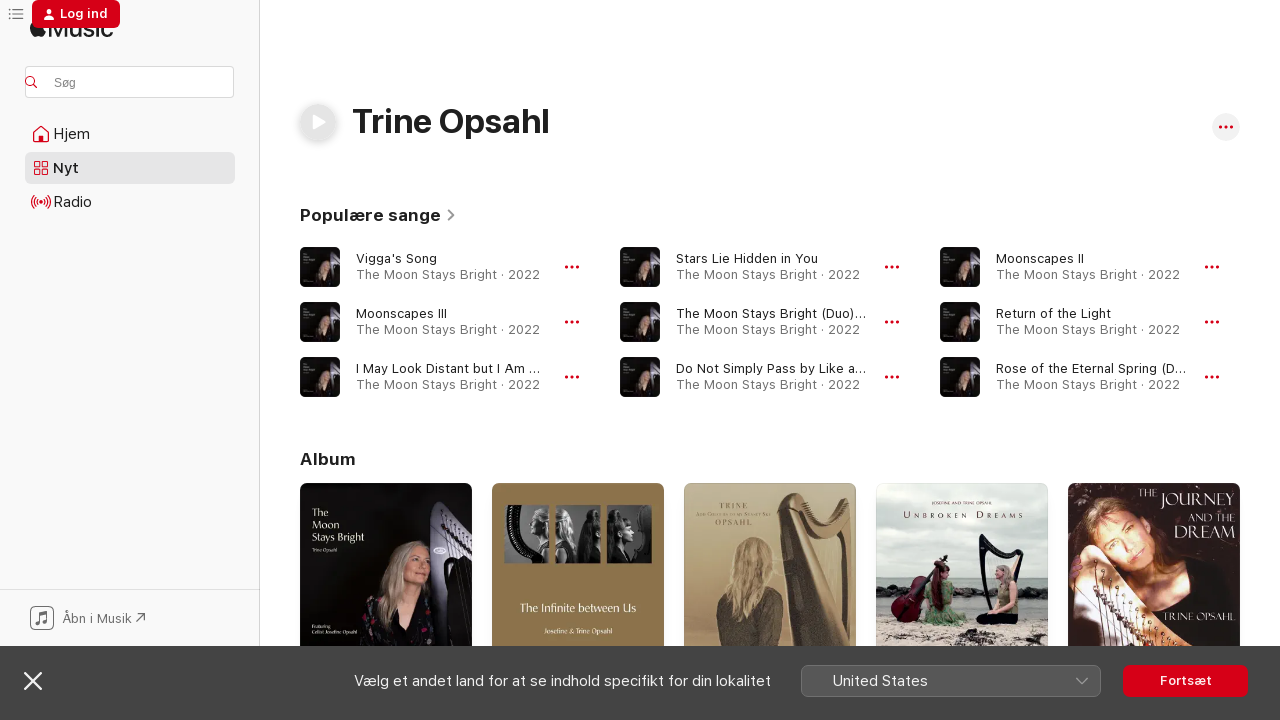

--- FILE ---
content_type: text/html
request_url: https://music.apple.com/dk/artist/trine-opsahl/152487090?l=da
body_size: 24228
content:
<!DOCTYPE html>
<html dir="ltr" lang="da">
    <head>
        <!-- prettier-ignore -->
        <meta charset="utf-8">
        <!-- prettier-ignore -->
        <meta http-equiv="X-UA-Compatible" content="IE=edge">
        <!-- prettier-ignore -->
        <meta
            name="viewport"
            content="width=device-width,initial-scale=1,interactive-widget=resizes-content"
        >
        <!-- prettier-ignore -->
        <meta name="applicable-device" content="pc,mobile">
        <!-- prettier-ignore -->
        <meta name="referrer" content="strict-origin">
        <!-- prettier-ignore -->
        <link
            rel="apple-touch-icon"
            sizes="180x180"
            href="/assets/favicon/favicon-180.png"
        >
        <!-- prettier-ignore -->
        <link
            rel="icon"
            type="image/png"
            sizes="32x32"
            href="/assets/favicon/favicon-32.png"
        >
        <!-- prettier-ignore -->
        <link
            rel="icon"
            type="image/png"
            sizes="16x16"
            href="/assets/favicon/favicon-16.png"
        >
        <!-- prettier-ignore -->
        <link
            rel="mask-icon"
            href="/assets/favicon/favicon.svg"
            color="#fa233b"
        >
        <!-- prettier-ignore -->
        <link rel="manifest" href="/manifest.json">

        <title>‎Trine Opsahl – Apple Music</title><!-- HEAD_svelte-1cypuwr_START --><link rel="preconnect" href="//www.apple.com/wss/fonts" crossorigin="anonymous"><link rel="stylesheet" href="//www.apple.com/wss/fonts?families=SF+Pro,v4%7CSF+Pro+Icons,v1&amp;display=swap" type="text/css" referrerpolicy="strict-origin-when-cross-origin"><!-- HEAD_svelte-1cypuwr_END --><!-- HEAD_svelte-eg3hvx_START -->    <meta name="description" content="Lyt til musik af Trine Opsahl på Apple Music. Find populære sange og albums af Trine Opsahl, inklusive Vigga's Song, Moonscapes III og mange flere."> <meta name="keywords" content="lyt, Trine Opsahl, musik, sange, New Age, apple music"> <link rel="canonical" href="https://music.apple.com/dk/artist/trine-opsahl/152487090?l=da">     <meta name="al:ios:app_store_id" content="1108187390"> <meta name="al:ios:app_name" content="Apple Music"> <meta name="apple:content_id" content="152487090"> <meta name="apple:title" content="Trine Opsahl"> <meta name="apple:description" content="Lyt til musik af Trine Opsahl på Apple Music. Find populære sange og albums af Trine Opsahl, inklusive Vigga's Song, Moonscapes III og mange flere.">   <meta property="og:title" content="Trine Opsahl på Apple Music"> <meta property="og:description" content="Lyt til musik af Trine Opsahl på Apple Music."> <meta property="og:site_name" content="Apple Music – webafspiller"> <meta property="og:url" content="https://music.apple.com/dk/artist/trine-opsahl/152487090"> <meta property="og:image" content="https://is1-ssl.mzstatic.com/image/thumb/Music125/v4/e7/d9/00/e7d900df-e9bf-e12d-2746-255cb7dab383/5707471022795.jpg/1200x630cw.png"> <meta property="og:image:secure_url" content="https://is1-ssl.mzstatic.com/image/thumb/Music125/v4/e7/d9/00/e7d900df-e9bf-e12d-2746-255cb7dab383/5707471022795.jpg/1200x630cw.png"> <meta property="og:image:alt" content="Trine Opsahl på Apple Music"> <meta property="og:image:width" content="1200"> <meta property="og:image:height" content="630"> <meta property="og:image:type" content="image/png"> <meta property="og:type" content="music.musician"> <meta property="og:locale" content="da">        <meta name="twitter:title" content="Trine Opsahl på Apple Music"> <meta name="twitter:description" content="Lyt til musik af Trine Opsahl på Apple Music."> <meta name="twitter:site" content="@AppleMusic"> <meta name="twitter:image" content="https://is1-ssl.mzstatic.com/image/thumb/Music125/v4/e7/d9/00/e7d900df-e9bf-e12d-2746-255cb7dab383/5707471022795.jpg/1200x630cw.png"> <meta name="twitter:image:alt" content="Trine Opsahl på Apple Music"> <meta name="twitter:card" content="summary_large_image">       <!-- HTML_TAG_START -->
                <script id=schema:music-group type="application/ld+json">
                    {"@context":"http://schema.org","@type":"MusicGroup","name":"Trine Opsahl","description":"Lyt til musik af Trine Opsahl på Apple Music. Find populære sange og albums af Trine Opsahl, inklusive Vigga's Song, Moonscapes III og mange flere.","image":"https://is1-ssl.mzstatic.com/image/thumb/Music125/v4/e7/d9/00/e7d900df-e9bf-e12d-2746-255cb7dab383/5707471022795.jpg/486x486bb.png","genre":["New Age"],"tracks":[{"@type":"MusicRecording","name":"Vigga's Song","duration":"PT3M44S","url":"https://music.apple.com/dk/song/viggas-song/1598467009?l=da","offers":{"@type":"Offer","category":"free","price":0},"audio":{"@type":"AudioObject","potentialAction":{"@type":"ListenAction","expectsAcceptanceOf":{"@type":"Offer","category":"free"},"target":{"@type":"EntryPoint","actionPlatform":"https://music.apple.com/dk/song/viggas-song/1598467009?l=da"}},"name":"Vigga's Song","contentUrl":"https://audio-ssl.itunes.apple.com/itunes-assets/AudioPreview126/v4/d5/7f/93/d57f93be-b9ed-94d2-9668-ed4d93b893ac/mzaf_13914430901087859952.plus.aac.ep.m4a","duration":"PT3M44S","uploadDate":"2022-01-01","thumbnailUrl":"https://is1-ssl.mzstatic.com/image/thumb/Music126/v4/54/07/5a/54075a3f-6be7-48ad-3105-ee956c3a76f0/198000283803.jpg/1200x630cw.png"}},{"@type":"MusicRecording","name":"Moonscapes III","duration":"PT4M17S","url":"https://music.apple.com/dk/song/moonscapes-iii/1598467007?l=da","offers":{"@type":"Offer","category":"free","price":0},"audio":{"@type":"AudioObject","potentialAction":{"@type":"ListenAction","expectsAcceptanceOf":{"@type":"Offer","category":"free"},"target":{"@type":"EntryPoint","actionPlatform":"https://music.apple.com/dk/song/moonscapes-iii/1598467007?l=da"}},"name":"Moonscapes III","contentUrl":"https://audio-ssl.itunes.apple.com/itunes-assets/AudioPreview126/v4/b6/08/4b/b6084b80-76ba-4621-b530-d5fa96aeafca/mzaf_13692300656914231839.plus.aac.ep.m4a","duration":"PT4M17S","uploadDate":"2022-01-01","thumbnailUrl":"https://is1-ssl.mzstatic.com/image/thumb/Music126/v4/54/07/5a/54075a3f-6be7-48ad-3105-ee956c3a76f0/198000283803.jpg/1200x630cw.png"}},{"@type":"MusicRecording","name":"I May Look Distant but I Am so Close","duration":"PT8M57S","url":"https://music.apple.com/dk/song/i-may-look-distant-but-i-am-so-close/1598467006?l=da","offers":{"@type":"Offer","category":"free","price":0},"audio":{"@type":"AudioObject","potentialAction":{"@type":"ListenAction","expectsAcceptanceOf":{"@type":"Offer","category":"free"},"target":{"@type":"EntryPoint","actionPlatform":"https://music.apple.com/dk/song/i-may-look-distant-but-i-am-so-close/1598467006?l=da"}},"name":"I May Look Distant but I Am so Close","contentUrl":"https://audio-ssl.itunes.apple.com/itunes-assets/AudioPreview126/v4/93/71/b0/9371b0e6-d72f-f763-2819-229d83e269a6/mzaf_11224564900106481331.plus.aac.ep.m4a","duration":"PT8M57S","uploadDate":"2022-01-01","thumbnailUrl":"https://is1-ssl.mzstatic.com/image/thumb/Music126/v4/54/07/5a/54075a3f-6be7-48ad-3105-ee956c3a76f0/198000283803.jpg/1200x630cw.png"}},{"@type":"MusicRecording","name":"Stars Lie Hidden in You","duration":"PT5M58S","url":"https://music.apple.com/dk/song/stars-lie-hidden-in-you/1598467004?l=da","offers":{"@type":"Offer","category":"free","price":0},"audio":{"@type":"AudioObject","potentialAction":{"@type":"ListenAction","expectsAcceptanceOf":{"@type":"Offer","category":"free"},"target":{"@type":"EntryPoint","actionPlatform":"https://music.apple.com/dk/song/stars-lie-hidden-in-you/1598467004?l=da"}},"name":"Stars Lie Hidden in You","contentUrl":"https://audio-ssl.itunes.apple.com/itunes-assets/AudioPreview126/v4/af/bd/11/afbd1189-7146-bc10-7f40-af7811a401ce/mzaf_3094416852819282765.plus.aac.ep.m4a","duration":"PT5M58S","uploadDate":"2022-01-01","thumbnailUrl":"https://is1-ssl.mzstatic.com/image/thumb/Music126/v4/54/07/5a/54075a3f-6be7-48ad-3105-ee956c3a76f0/198000283803.jpg/1200x630cw.png"}},{"@type":"MusicRecording","name":"The Moon Stays Bright (Duo) [feat. Josefine Opsahl]","duration":"PT6M28S","url":"https://music.apple.com/dk/song/the-moon-stays-bright-duo-feat-josefine-opsahl/1598467008?l=da","offers":{"@type":"Offer","category":"free","price":0},"audio":{"@type":"AudioObject","potentialAction":{"@type":"ListenAction","expectsAcceptanceOf":{"@type":"Offer","category":"free"},"target":{"@type":"EntryPoint","actionPlatform":"https://music.apple.com/dk/song/the-moon-stays-bright-duo-feat-josefine-opsahl/1598467008?l=da"}},"name":"The Moon Stays Bright (Duo) [feat. Josefine Opsahl]","contentUrl":"https://audio-ssl.itunes.apple.com/itunes-assets/AudioPreview116/v4/03/bd/56/03bd565d-c1e7-ae7b-b263-57676ab542cf/mzaf_8941275499332082911.plus.aac.ep.m4a","duration":"PT6M28S","uploadDate":"2022-01-01","thumbnailUrl":"https://is1-ssl.mzstatic.com/image/thumb/Music126/v4/54/07/5a/54075a3f-6be7-48ad-3105-ee956c3a76f0/198000283803.jpg/1200x630cw.png"}},{"@type":"MusicRecording","name":"Do Not Simply Pass by Like a Dream (Duo) [feat. Josefine Opsahl]","duration":"PT5M42S","url":"https://music.apple.com/dk/song/do-not-simply-pass-by-like-a-dream-duo-feat-josefine-opsahl/1598467005?l=da","offers":{"@type":"Offer","category":"free","price":0},"audio":{"@type":"AudioObject","potentialAction":{"@type":"ListenAction","expectsAcceptanceOf":{"@type":"Offer","category":"free"},"target":{"@type":"EntryPoint","actionPlatform":"https://music.apple.com/dk/song/do-not-simply-pass-by-like-a-dream-duo-feat-josefine-opsahl/1598467005?l=da"}},"name":"Do Not Simply Pass by Like a Dream (Duo) [feat. Josefine Opsahl]","contentUrl":"https://audio-ssl.itunes.apple.com/itunes-assets/AudioPreview126/v4/e3/05/f0/e305f0ac-79a1-8a6b-e18e-87593c1c72e7/mzaf_2359438444549900858.plus.aac.ep.m4a","duration":"PT5M42S","uploadDate":"2022-01-01","thumbnailUrl":"https://is1-ssl.mzstatic.com/image/thumb/Music126/v4/54/07/5a/54075a3f-6be7-48ad-3105-ee956c3a76f0/198000283803.jpg/1200x630cw.png"}},{"@type":"MusicRecording","name":"Moonscapes II","duration":"PT6M23S","url":"https://music.apple.com/dk/song/moonscapes-ii/1598467003?l=da","offers":{"@type":"Offer","category":"free","price":0},"audio":{"@type":"AudioObject","potentialAction":{"@type":"ListenAction","expectsAcceptanceOf":{"@type":"Offer","category":"free"},"target":{"@type":"EntryPoint","actionPlatform":"https://music.apple.com/dk/song/moonscapes-ii/1598467003?l=da"}},"name":"Moonscapes II","contentUrl":"https://audio-ssl.itunes.apple.com/itunes-assets/AudioPreview116/v4/49/5b/9c/495b9cbe-2c0f-18b3-55d6-cdc583f2e484/mzaf_8508167493387954118.plus.aac.ep.m4a","duration":"PT6M23S","uploadDate":"2022-01-01","thumbnailUrl":"https://is1-ssl.mzstatic.com/image/thumb/Music126/v4/54/07/5a/54075a3f-6be7-48ad-3105-ee956c3a76f0/198000283803.jpg/1200x630cw.png"}},{"@type":"MusicRecording","name":"Return of the Light","duration":"PT3M34S","url":"https://music.apple.com/dk/song/return-of-the-light/1598467002?l=da","offers":{"@type":"Offer","category":"free","price":0},"audio":{"@type":"AudioObject","potentialAction":{"@type":"ListenAction","expectsAcceptanceOf":{"@type":"Offer","category":"free"},"target":{"@type":"EntryPoint","actionPlatform":"https://music.apple.com/dk/song/return-of-the-light/1598467002?l=da"}},"name":"Return of the Light","contentUrl":"https://audio-ssl.itunes.apple.com/itunes-assets/AudioPreview116/v4/2e/03/85/2e038570-3939-e623-901b-270e9c2a8d56/mzaf_16850073501771663169.plus.aac.ep.m4a","duration":"PT3M34S","uploadDate":"2022-01-01","thumbnailUrl":"https://is1-ssl.mzstatic.com/image/thumb/Music126/v4/54/07/5a/54075a3f-6be7-48ad-3105-ee956c3a76f0/198000283803.jpg/1200x630cw.png"}},{"@type":"MusicRecording","name":"Rose of the Eternal Spring (Duo) [feat. Josefine Opsahl]","duration":"PT4M29S","url":"https://music.apple.com/dk/song/rose-of-the-eternal-spring-duo-feat-josefine-opsahl/1598467001?l=da","offers":{"@type":"Offer","category":"free","price":0},"audio":{"@type":"AudioObject","potentialAction":{"@type":"ListenAction","expectsAcceptanceOf":{"@type":"Offer","category":"free"},"target":{"@type":"EntryPoint","actionPlatform":"https://music.apple.com/dk/song/rose-of-the-eternal-spring-duo-feat-josefine-opsahl/1598467001?l=da"}},"name":"Rose of the Eternal Spring (Duo) [feat. Josefine Opsahl]","contentUrl":"https://audio-ssl.itunes.apple.com/itunes-assets/AudioPreview116/v4/49/51/48/495148c7-20ac-5626-6f21-c42acfbf21b3/mzaf_13273333869296410800.plus.aac.ep.m4a","duration":"PT4M29S","uploadDate":"2022-01-01","thumbnailUrl":"https://is1-ssl.mzstatic.com/image/thumb/Music126/v4/54/07/5a/54075a3f-6be7-48ad-3105-ee956c3a76f0/198000283803.jpg/1200x630cw.png"}},{"@type":"MusicRecording","name":"Do Not Simply Pass by Like a Dream","duration":"PT5M29S","url":"https://music.apple.com/dk/song/do-not-simply-pass-by-like-a-dream/1598467000?l=da","offers":{"@type":"Offer","category":"free","price":0},"audio":{"@type":"AudioObject","potentialAction":{"@type":"ListenAction","expectsAcceptanceOf":{"@type":"Offer","category":"free"},"target":{"@type":"EntryPoint","actionPlatform":"https://music.apple.com/dk/song/do-not-simply-pass-by-like-a-dream/1598467000?l=da"}},"name":"Do Not Simply Pass by Like a Dream","contentUrl":"https://audio-ssl.itunes.apple.com/itunes-assets/AudioPreview126/v4/8b/f1/f9/8bf1f98a-438b-1e85-332a-02a6ea0c8300/mzaf_2210572335432242697.plus.aac.ep.m4a","duration":"PT5M29S","uploadDate":"2022-01-01","thumbnailUrl":"https://is1-ssl.mzstatic.com/image/thumb/Music126/v4/54/07/5a/54075a3f-6be7-48ad-3105-ee956c3a76f0/198000283803.jpg/1200x630cw.png"}},{"@type":"MusicRecording","name":"Moonscapes I","duration":"PT9M26S","url":"https://music.apple.com/dk/song/moonscapes-i/1598466999?l=da","offers":{"@type":"Offer","category":"free","price":0},"audio":{"@type":"AudioObject","potentialAction":{"@type":"ListenAction","expectsAcceptanceOf":{"@type":"Offer","category":"free"},"target":{"@type":"EntryPoint","actionPlatform":"https://music.apple.com/dk/song/moonscapes-i/1598466999?l=da"}},"name":"Moonscapes I","contentUrl":"https://audio-ssl.itunes.apple.com/itunes-assets/AudioPreview126/v4/7c/b3/b2/7cb3b295-ef07-5956-35b3-2b000b2b9969/mzaf_15826178534435658250.plus.aac.ep.m4a","duration":"PT9M26S","uploadDate":"2022-01-01","thumbnailUrl":"https://is1-ssl.mzstatic.com/image/thumb/Music126/v4/54/07/5a/54075a3f-6be7-48ad-3105-ee956c3a76f0/198000283803.jpg/1200x630cw.png"}},{"@type":"MusicRecording","name":"The Moon Stays Bright","duration":"PT8M41S","url":"https://music.apple.com/dk/song/the-moon-stays-bright/1598466998?l=da","offers":{"@type":"Offer","category":"free","price":0},"audio":{"@type":"AudioObject","potentialAction":{"@type":"ListenAction","expectsAcceptanceOf":{"@type":"Offer","category":"free"},"target":{"@type":"EntryPoint","actionPlatform":"https://music.apple.com/dk/song/the-moon-stays-bright/1598466998?l=da"}},"name":"The Moon Stays Bright","contentUrl":"https://audio-ssl.itunes.apple.com/itunes-assets/AudioPreview116/v4/65/ee/2f/65ee2f44-0cf0-ac86-c87a-0f39b756edc8/mzaf_9108203880492056090.plus.aac.ep.m4a","duration":"PT8M41S","uploadDate":"2022-01-01","thumbnailUrl":"https://is1-ssl.mzstatic.com/image/thumb/Music126/v4/54/07/5a/54075a3f-6be7-48ad-3105-ee956c3a76f0/198000283803.jpg/1200x630cw.png"}},{"@type":"MusicRecording","name":"Touched by an Angel","duration":"PT6M25S","url":"https://music.apple.com/dk/song/touched-by-an-angel/1549721196?l=da","offers":{"@type":"Offer","category":"free","price":0},"audio":{"@type":"AudioObject","potentialAction":{"@type":"ListenAction","expectsAcceptanceOf":{"@type":"Offer","category":"free"},"target":{"@type":"EntryPoint","actionPlatform":"https://music.apple.com/dk/song/touched-by-an-angel/1549721196?l=da"}},"name":"Touched by an Angel","contentUrl":"https://audio-ssl.itunes.apple.com/itunes-assets/AudioPreview114/v4/c7/5b/81/c75b814d-65f6-fafb-660c-fa5d44f8bb16/mzaf_1511116609621070450.plus.aac.ep.m4a","duration":"PT6M25S","uploadDate":"2021-02-26","thumbnailUrl":"https://is1-ssl.mzstatic.com/image/thumb/Music114/v4/78/2d/80/782d809e-e907-be5e-b7b4-83a01c13b053/195448713954.jpg/1200x630cw.png"}},{"@type":"MusicRecording","name":"Vigga’s Song","duration":"PT3M57S","url":"https://music.apple.com/dk/song/viggas-song/1549721165?l=da","offers":{"@type":"Offer","category":"free","price":0},"audio":{"@type":"AudioObject","potentialAction":{"@type":"ListenAction","expectsAcceptanceOf":{"@type":"Offer","category":"free"},"target":{"@type":"EntryPoint","actionPlatform":"https://music.apple.com/dk/song/viggas-song/1549721165?l=da"}},"name":"Vigga’s Song","contentUrl":"https://audio-ssl.itunes.apple.com/itunes-assets/AudioPreview124/v4/fb/a8/06/fba806db-0d79-602f-63f4-a4efe4091bb4/mzaf_15117051175974280376.plus.aac.ep.m4a","duration":"PT3M57S","uploadDate":"2021-02-26","thumbnailUrl":"https://is1-ssl.mzstatic.com/image/thumb/Music114/v4/78/2d/80/782d809e-e907-be5e-b7b4-83a01c13b053/195448713954.jpg/1200x630cw.png"}},{"@type":"MusicRecording","name":"Eternity in a Song","duration":"PT4M50S","url":"https://music.apple.com/dk/song/eternity-in-a-song/1549721164?l=da","offers":{"@type":"Offer","category":"free","price":0},"audio":{"@type":"AudioObject","potentialAction":{"@type":"ListenAction","expectsAcceptanceOf":{"@type":"Offer","category":"free"},"target":{"@type":"EntryPoint","actionPlatform":"https://music.apple.com/dk/song/eternity-in-a-song/1549721164?l=da"}},"name":"Eternity in a Song","contentUrl":"https://audio-ssl.itunes.apple.com/itunes-assets/AudioPreview114/v4/75/06/3d/75063d52-322d-d2fb-bc1c-2d64937f96be/mzaf_13193507925936465724.plus.aac.ep.m4a","duration":"PT4M50S","uploadDate":"2021-02-26","thumbnailUrl":"https://is1-ssl.mzstatic.com/image/thumb/Music114/v4/78/2d/80/782d809e-e907-be5e-b7b4-83a01c13b053/195448713954.jpg/1200x630cw.png"}},{"@type":"MusicRecording","name":"The Nameless","duration":"PT4M56S","url":"https://music.apple.com/dk/song/the-nameless/1549721163?l=da","offers":{"@type":"Offer","category":"free","price":0},"audio":{"@type":"AudioObject","potentialAction":{"@type":"ListenAction","expectsAcceptanceOf":{"@type":"Offer","category":"free"},"target":{"@type":"EntryPoint","actionPlatform":"https://music.apple.com/dk/song/the-nameless/1549721163?l=da"}},"name":"The Nameless","contentUrl":"https://audio-ssl.itunes.apple.com/itunes-assets/AudioPreview114/v4/b3/61/f9/b361f922-8e0f-d90e-d609-11931de243f2/mzaf_3616540217618545307.plus.aac.ep.m4a","duration":"PT4M56S","uploadDate":"2021-02-26","thumbnailUrl":"https://is1-ssl.mzstatic.com/image/thumb/Music114/v4/78/2d/80/782d809e-e907-be5e-b7b4-83a01c13b053/195448713954.jpg/1200x630cw.png"}},{"@type":"MusicRecording","name":"Shaking the Yellow Leaves","duration":"PT6M3S","url":"https://music.apple.com/dk/song/shaking-the-yellow-leaves/1549721162?l=da","offers":{"@type":"Offer","category":"free","price":0},"audio":{"@type":"AudioObject","potentialAction":{"@type":"ListenAction","expectsAcceptanceOf":{"@type":"Offer","category":"free"},"target":{"@type":"EntryPoint","actionPlatform":"https://music.apple.com/dk/song/shaking-the-yellow-leaves/1549721162?l=da"}},"name":"Shaking the Yellow Leaves","contentUrl":"https://audio-ssl.itunes.apple.com/itunes-assets/AudioPreview114/v4/3f/8a/c4/3f8ac4ef-6ff1-86a7-04b4-4a4541ee7d2f/mzaf_14087323274367881853.plus.aac.ep.m4a","duration":"PT6M3S","uploadDate":"2021-02-26","thumbnailUrl":"https://is1-ssl.mzstatic.com/image/thumb/Music114/v4/78/2d/80/782d809e-e907-be5e-b7b4-83a01c13b053/195448713954.jpg/1200x630cw.png"}},{"@type":"MusicRecording","name":"In a Grain of Sand","duration":"PT4M29S","url":"https://music.apple.com/dk/song/in-a-grain-of-sand/1549721161?l=da","offers":{"@type":"Offer","category":"free","price":0},"audio":{"@type":"AudioObject","potentialAction":{"@type":"ListenAction","expectsAcceptanceOf":{"@type":"Offer","category":"free"},"target":{"@type":"EntryPoint","actionPlatform":"https://music.apple.com/dk/song/in-a-grain-of-sand/1549721161?l=da"}},"name":"In a Grain of Sand","contentUrl":"https://audio-ssl.itunes.apple.com/itunes-assets/AudioPreview124/v4/49/fb/f6/49fbf658-59d0-0057-b12a-382f4ac66b86/mzaf_11031079202748090290.plus.aac.ep.m4a","duration":"PT4M29S","uploadDate":"2021-02-26","thumbnailUrl":"https://is1-ssl.mzstatic.com/image/thumb/Music114/v4/78/2d/80/782d809e-e907-be5e-b7b4-83a01c13b053/195448713954.jpg/1200x630cw.png"}},{"@type":"MusicRecording","name":"Close Your Eyes and Fall in Love","duration":"PT6M6S","url":"https://music.apple.com/dk/song/close-your-eyes-and-fall-in-love/1549721159?l=da","offers":{"@type":"Offer","category":"free","price":0},"audio":{"@type":"AudioObject","potentialAction":{"@type":"ListenAction","expectsAcceptanceOf":{"@type":"Offer","category":"free"},"target":{"@type":"EntryPoint","actionPlatform":"https://music.apple.com/dk/song/close-your-eyes-and-fall-in-love/1549721159?l=da"}},"name":"Close Your Eyes and Fall in Love","contentUrl":"https://audio-ssl.itunes.apple.com/itunes-assets/AudioPreview114/v4/2c/f9/31/2cf931a2-7097-08c6-b42e-7d68156ebf89/mzaf_18116282282328128094.plus.aac.ep.m4a","duration":"PT6M6S","uploadDate":"2021-02-26","thumbnailUrl":"https://is1-ssl.mzstatic.com/image/thumb/Music114/v4/78/2d/80/782d809e-e907-be5e-b7b4-83a01c13b053/195448713954.jpg/1200x630cw.png"}},{"@type":"MusicRecording","name":"When the Sun Steps out from the Shadow","duration":"PT5M31S","url":"https://music.apple.com/dk/song/when-the-sun-steps-out-from-the-shadow/1549721158?l=da","offers":{"@type":"Offer","category":"free","price":0},"audio":{"@type":"AudioObject","potentialAction":{"@type":"ListenAction","expectsAcceptanceOf":{"@type":"Offer","category":"free"},"target":{"@type":"EntryPoint","actionPlatform":"https://music.apple.com/dk/song/when-the-sun-steps-out-from-the-shadow/1549721158?l=da"}},"name":"When the Sun Steps out from the Shadow","contentUrl":"https://audio-ssl.itunes.apple.com/itunes-assets/AudioPreview124/v4/71/47/f6/7147f69f-16f5-7d70-4d6f-b447343524b0/mzaf_17599773934471525409.plus.aac.ep.m4a","duration":"PT5M31S","uploadDate":"2021-02-26","thumbnailUrl":"https://is1-ssl.mzstatic.com/image/thumb/Music114/v4/78/2d/80/782d809e-e907-be5e-b7b4-83a01c13b053/195448713954.jpg/1200x630cw.png"}},{"@type":"MusicRecording","name":"Clara’s Song","duration":"PT5M41S","url":"https://music.apple.com/dk/song/claras-song/1549721157?l=da","offers":{"@type":"Offer","category":"free","price":0},"audio":{"@type":"AudioObject","potentialAction":{"@type":"ListenAction","expectsAcceptanceOf":{"@type":"Offer","category":"free"},"target":{"@type":"EntryPoint","actionPlatform":"https://music.apple.com/dk/song/claras-song/1549721157?l=da"}},"name":"Clara’s Song","contentUrl":"https://audio-ssl.itunes.apple.com/itunes-assets/AudioPreview124/v4/0f/08/db/0f08db1a-c679-1d73-5448-8ab3bdb85f62/mzaf_7561991552570426868.plus.aac.ep.m4a","duration":"PT5M41S","uploadDate":"2021-02-26","thumbnailUrl":"https://is1-ssl.mzstatic.com/image/thumb/Music114/v4/78/2d/80/782d809e-e907-be5e-b7b4-83a01c13b053/195448713954.jpg/1200x630cw.png"}},{"@type":"MusicRecording","name":"The Journey and the Dream","duration":"PT6M5S","url":"https://music.apple.com/dk/song/the-journey-and-the-dream/1549721156?l=da","offers":{"@type":"Offer","category":"free","price":0},"audio":{"@type":"AudioObject","potentialAction":{"@type":"ListenAction","expectsAcceptanceOf":{"@type":"Offer","category":"free"},"target":{"@type":"EntryPoint","actionPlatform":"https://music.apple.com/dk/song/the-journey-and-the-dream/1549721156?l=da"}},"name":"The Journey and the Dream","contentUrl":"https://audio-ssl.itunes.apple.com/itunes-assets/AudioPreview124/v4/4e/6d/2c/4e6d2cb2-1ef3-dcb0-4bd1-70852a46df34/mzaf_10267737850631895766.plus.aac.ep.m4a","duration":"PT6M5S","uploadDate":"2021-02-26","thumbnailUrl":"https://is1-ssl.mzstatic.com/image/thumb/Music114/v4/78/2d/80/782d809e-e907-be5e-b7b4-83a01c13b053/195448713954.jpg/1200x630cw.png"}},{"@type":"MusicRecording","name":"Picking Flowers","duration":"PT4M43S","url":"https://music.apple.com/dk/song/picking-flowers/1549721155?l=da","offers":{"@type":"Offer","category":"free","price":0},"audio":{"@type":"AudioObject","potentialAction":{"@type":"ListenAction","expectsAcceptanceOf":{"@type":"Offer","category":"free"},"target":{"@type":"EntryPoint","actionPlatform":"https://music.apple.com/dk/song/picking-flowers/1549721155?l=da"}},"name":"Picking Flowers","contentUrl":"https://audio-ssl.itunes.apple.com/itunes-assets/AudioPreview124/v4/20/c5/12/20c51262-1088-3594-b5de-572022ac10ac/mzaf_7370885962935844063.plus.aac.ep.m4a","duration":"PT4M43S","uploadDate":"2021-02-26","thumbnailUrl":"https://is1-ssl.mzstatic.com/image/thumb/Music114/v4/78/2d/80/782d809e-e907-be5e-b7b4-83a01c13b053/195448713954.jpg/1200x630cw.png"}},{"@type":"MusicRecording","name":"Lightly Dance into the Morning","duration":"PT3M40S","url":"https://music.apple.com/dk/song/lightly-dance-into-the-morning/1549721152?l=da","offers":{"@type":"Offer","category":"free","price":0},"audio":{"@type":"AudioObject","potentialAction":{"@type":"ListenAction","expectsAcceptanceOf":{"@type":"Offer","category":"free"},"target":{"@type":"EntryPoint","actionPlatform":"https://music.apple.com/dk/song/lightly-dance-into-the-morning/1549721152?l=da"}},"name":"Lightly Dance into the Morning","contentUrl":"https://audio-ssl.itunes.apple.com/itunes-assets/AudioPreview124/v4/0e/08/2d/0e082dae-d71a-311a-9128-67b10a26f64b/mzaf_8631999391197624253.plus.aac.ep.m4a","duration":"PT3M40S","uploadDate":"2021-02-26","thumbnailUrl":"https://is1-ssl.mzstatic.com/image/thumb/Music114/v4/78/2d/80/782d809e-e907-be5e-b7b4-83a01c13b053/195448713954.jpg/1200x630cw.png"}}],"albums":[{"@type":"MusicAlbum","image":"https://is1-ssl.mzstatic.com/image/thumb/Music126/v4/54/07/5a/54075a3f-6be7-48ad-3105-ee956c3a76f0/198000283803.jpg/486x486bb.png","url":"https://music.apple.com/dk/album/the-moon-stays-bright/1598466997?l=da","name":"The Moon Stays Bright","byArtist":{"@type":"MusicGroup","url":"https://music.apple.com/dk/artist/trine-opsahl/152487090?l=da","name":"Trine Opsahl"}},{"@type":"MusicAlbum","image":"https://is1-ssl.mzstatic.com/image/thumb/Music114/v4/78/2d/80/782d809e-e907-be5e-b7b4-83a01c13b053/195448713954.jpg/486x486bb.png","url":"https://music.apple.com/dk/album/the-infinite-between-us/1549721150?l=da","name":"The Infinite Between Us","byArtist":{"@type":"MusicGroup","url":"https://music.apple.com/dk/artist/trine-opsahl/152487090?l=da","name":"Trine Opsahl"}},{"@type":"MusicAlbum","image":"https://is1-ssl.mzstatic.com/image/thumb/Music117/v4/bb/26/07/bb260772-dc96-42c1-6f6b-2432dcc9feef/191061446859.jpg/486x486bb.png","url":"https://music.apple.com/dk/album/add-colours-to-my-sunset-sky/1249680789?l=da","name":"Add Colours to My Sunset Sky","byArtist":{"@type":"MusicGroup","url":"https://music.apple.com/dk/artist/trine-opsahl/152487090?l=da","name":"Trine Opsahl"}},{"@type":"MusicAlbum","image":"https://is1-ssl.mzstatic.com/image/thumb/Music114/v4/87/98/12/87981202-cedb-d512-c2a6-e3540490bb45/mzm.cvxvctwg.jpg/486x486bb.png","url":"https://music.apple.com/dk/album/unbroken-dreams/1034024207?l=da","name":"Unbroken Dreams","byArtist":{"@type":"MusicGroup","url":"https://music.apple.com/dk/artist/trine-opsahl/152487090?l=da","name":"Trine Opsahl"}},{"@type":"MusicAlbum","image":"https://is1-ssl.mzstatic.com/image/thumb/Music/v4/ec/bf/b9/ecbfb946-f16e-6d4b-958d-c9bc3350c0f9/5705934001332.jpg/486x486bb.png","url":"https://music.apple.com/dk/album/the-journey-and-the-dream/563610243?l=da","name":"The Journey and the Dream","byArtist":{"@type":"MusicGroup","url":"https://music.apple.com/dk/artist/trine-opsahl/152487090?l=da","name":"Trine Opsahl"}},{"@type":"MusicAlbum","image":"https://is1-ssl.mzstatic.com/image/thumb/Music/v4/77/12/f7/7712f723-c75d-e004-ccee-81d20f8d5fef/5705934001752.jpg/486x486bb.png","url":"https://music.apple.com/dk/album/leaving-my-silent-empty-house/556784177?l=da","name":"Leaving My Silent Empty House","byArtist":{"@type":"MusicGroup","url":"https://music.apple.com/dk/artist/trine-opsahl/152487090?l=da","name":"Trine Opsahl"}},{"@type":"MusicAlbum","image":"https://is1-ssl.mzstatic.com/image/thumb/Music125/v4/e7/d9/00/e7d900df-e9bf-e12d-2746-255cb7dab383/5707471022795.jpg/486x486bb.png","url":"https://music.apple.com/dk/album/somewhere-in-a-hidden-memory/561139883?l=da","name":"Somewhere in a Hidden Memory","byArtist":{"@type":"MusicGroup","url":"https://music.apple.com/dk/artist/trine-opsahl/152487090?l=da","name":"Trine Opsahl"}}],"url":"https://music.apple.com/dk/artist/trine-opsahl/152487090?l=da","potentialAction":{"@type":"ListenAction","expectsAcceptanceOf":{"@type":"Offer","category":"free"},"target":{"@type":"EntryPoint","actionPlatform":"https://music.apple.com/dk/artist/trine-opsahl/152487090?l=da"}}}
                </script>
                <!-- HTML_TAG_END -->    <!-- HEAD_svelte-eg3hvx_END -->
      <script type="module" crossorigin src="/assets/index~8a6f659a1b.js"></script>
      <link rel="stylesheet" href="/assets/index~99bed3cf08.css">
      <script type="module">import.meta.url;import("_").catch(()=>1);async function* g(){};window.__vite_is_modern_browser=true;</script>
      <script type="module">!function(){if(window.__vite_is_modern_browser)return;console.warn("vite: loading legacy chunks, syntax error above and the same error below should be ignored");var e=document.getElementById("vite-legacy-polyfill"),n=document.createElement("script");n.src=e.src,n.onload=function(){System.import(document.getElementById('vite-legacy-entry').getAttribute('data-src'))},document.body.appendChild(n)}();</script>
    </head>
    <body>
        <script src="/assets/focus-visible/focus-visible.min.js"></script>
        
        <script
            async
            src="/includes/js-cdn/musickit/v3/amp/musickit.js"
        ></script>
        <script
            type="module"
            async
            src="/includes/js-cdn/musickit/v3/components/musickit-components/musickit-components.esm.js"
        ></script>
        <script
            nomodule
            async
            src="/includes/js-cdn/musickit/v3/components/musickit-components/musickit-components.js"
        ></script>
        <svg style="display: none" xmlns="http://www.w3.org/2000/svg">
            <symbol id="play-circle-fill" viewBox="0 0 60 60">
                <path
                    class="icon-circle-fill__circle"
                    fill="var(--iconCircleFillBG, transparent)"
                    d="M30 60c16.411 0 30-13.617 30-30C60 13.588 46.382 0 29.971 0 13.588 0 .001 13.588.001 30c0 16.383 13.617 30 30 30Z"
                />
                <path
                    fill="var(--iconFillArrow, var(--keyColor, black))"
                    d="M24.411 41.853c-1.41.853-3.028.177-3.028-1.294V19.47c0-1.44 1.735-2.058 3.028-1.294l17.265 10.235a1.89 1.89 0 0 1 0 3.265L24.411 41.853Z"
                />
            </symbol>
        </svg>
        <div class="body-container">
              <div class="app-container svelte-t3vj1e" data-testid="app-container">   <div class="header svelte-rjjbqs" data-testid="header"><nav data-testid="navigation" class="navigation svelte-13li0vp"><div class="navigation__header svelte-13li0vp"><div data-testid="logo" class="logo svelte-1o7dz8w"> <a aria-label="Apple Music" role="img" href="https://music.apple.com/dk/home?l=da" class="svelte-1o7dz8w"><svg height="20" viewBox="0 0 83 20" width="83" xmlns="http://www.w3.org/2000/svg" class="logo" aria-hidden="true"><path d="M34.752 19.746V6.243h-.088l-5.433 13.503h-2.074L21.711 6.243h-.087v13.503h-2.548V1.399h3.235l5.833 14.621h.1l5.82-14.62h3.248v18.347h-2.56zm16.649 0h-2.586v-2.263h-.062c-.725 1.602-2.061 2.504-4.072 2.504-2.86 0-4.61-1.894-4.61-4.958V6.37h2.698v8.125c0 2.034.95 3.127 2.81 3.127 1.95 0 3.124-1.373 3.124-3.458V6.37H51.4v13.376zm7.394-13.618c3.06 0 5.046 1.73 5.134 4.196h-2.536c-.15-1.296-1.087-2.11-2.598-2.11-1.462 0-2.436.724-2.436 1.793 0 .839.6 1.41 2.023 1.741l2.136.496c2.686.636 3.71 1.704 3.71 3.636 0 2.442-2.236 4.12-5.333 4.12-3.285 0-5.26-1.64-5.509-4.183h2.673c.25 1.398 1.187 2.085 2.836 2.085 1.623 0 2.623-.687 2.623-1.78 0-.865-.487-1.373-1.924-1.704l-2.136-.508c-2.498-.585-3.735-1.806-3.735-3.75 0-2.391 2.049-4.032 5.072-4.032zM66.1 2.836c0-.878.7-1.577 1.561-1.577.862 0 1.55.7 1.55 1.577 0 .864-.688 1.576-1.55 1.576a1.573 1.573 0 0 1-1.56-1.576zm.212 3.534h2.698v13.376h-2.698zm14.089 4.603c-.275-1.424-1.324-2.556-3.085-2.556-2.086 0-3.46 1.767-3.46 4.64 0 2.938 1.386 4.642 3.485 4.642 1.66 0 2.748-.928 3.06-2.48H83C82.713 18.067 80.477 20 77.317 20c-3.76 0-6.208-2.62-6.208-6.942 0-4.247 2.448-6.93 6.183-6.93 3.385 0 5.446 2.213 5.683 4.845h-2.573zM10.824 3.189c-.698.834-1.805 1.496-2.913 1.398-.145-1.128.41-2.33 1.036-3.065C9.644.662 10.848.05 11.835 0c.121 1.178-.336 2.33-1.01 3.19zm.999 1.619c.624.049 2.425.244 3.578 1.98-.096.074-2.137 1.272-2.113 3.79.024 3.01 2.593 4.012 2.617 4.037-.024.074-.407 1.419-1.344 2.812-.817 1.224-1.657 2.422-3.002 2.447-1.297.024-1.73-.783-3.218-.783-1.489 0-1.97.758-3.194.807-1.297.048-2.28-1.297-3.097-2.52C.368 14.908-.904 10.408.825 7.375c.84-1.516 2.377-2.47 4.034-2.495 1.273-.023 2.45.857 3.218.857.769 0 2.137-1.027 3.746-.93z"></path></svg></a>   </div> <div class="search-input-wrapper svelte-nrtdem" data-testid="search-input"><div data-testid="amp-search-input" aria-controls="search-suggestions" aria-expanded="false" aria-haspopup="listbox" aria-owns="search-suggestions" class="search-input-container svelte-rg26q6" tabindex="-1" role=""><div class="flex-container svelte-rg26q6"><form id="search-input-form" class="svelte-rg26q6"><svg height="16" width="16" viewBox="0 0 16 16" class="search-svg" aria-hidden="true"><path d="M11.87 10.835c.018.015.035.03.051.047l3.864 3.863a.735.735 0 1 1-1.04 1.04l-3.863-3.864a.744.744 0 0 1-.047-.051 6.667 6.667 0 1 1 1.035-1.035zM6.667 12a5.333 5.333 0 1 0 0-10.667 5.333 5.333 0 0 0 0 10.667z"></path></svg> <input aria-autocomplete="list" aria-multiline="false" aria-controls="search-suggestions" aria-label="Search" placeholder="Søg" spellcheck="false" autocomplete="off" autocorrect="off" autocapitalize="off" type="text" inputmode="search" class="search-input__text-field svelte-rg26q6" data-testid="search-input__text-field"></form> </div> <div data-testid="search-scope-bar"></div>   </div> </div></div> <div data-testid="navigation-content" class="navigation__content svelte-13li0vp" id="navigation" aria-hidden="false"><div class="navigation__scrollable-container svelte-13li0vp"><div data-testid="navigation-items-primary" class="navigation-items navigation-items--primary svelte-ng61m8"> <ul class="navigation-items__list svelte-ng61m8">  <li class="navigation-item navigation-item__home svelte-1a5yt87" aria-selected="false" data-testid="navigation-item"> <a href="https://music.apple.com/dk/home?l=da" class="navigation-item__link svelte-1a5yt87" role="button" data-testid="home" aria-pressed="false"><div class="navigation-item__content svelte-zhx7t9"> <span class="navigation-item__icon svelte-zhx7t9"> <svg width="24" height="24" viewBox="0 0 24 24" xmlns="http://www.w3.org/2000/svg" aria-hidden="true"><path d="M5.93 20.16a1.94 1.94 0 0 1-1.43-.502c-.334-.335-.502-.794-.502-1.393v-7.142c0-.362.062-.688.177-.953.123-.264.326-.529.6-.75l6.145-5.157c.176-.141.344-.247.52-.318.176-.07.362-.105.564-.105.194 0 .388.035.565.105.176.07.352.177.52.318l6.146 5.158c.273.23.467.476.59.75.124.264.177.59.177.96v7.134c0 .59-.159 1.058-.503 1.393-.335.335-.811.503-1.428.503H5.929Zm12.14-1.172c.221 0 .406-.07.547-.212a.688.688 0 0 0 .22-.511v-7.142c0-.177-.026-.344-.087-.459a.97.97 0 0 0-.265-.353l-6.154-5.149a.756.756 0 0 0-.177-.115.37.37 0 0 0-.15-.035.37.37 0 0 0-.158.035l-.177.115-6.145 5.15a.982.982 0 0 0-.274.352 1.13 1.13 0 0 0-.088.468v7.133c0 .203.08.379.23.511a.744.744 0 0 0 .546.212h12.133Zm-8.323-4.7c0-.176.062-.326.177-.432a.6.6 0 0 1 .423-.159h3.315c.176 0 .326.053.432.16s.159.255.159.431v4.973H9.756v-4.973Z"></path></svg> </span> <span class="navigation-item__label svelte-zhx7t9"> Hjem </span> </div></a>  </li>  <li class="navigation-item navigation-item__new svelte-1a5yt87" aria-selected="false" data-testid="navigation-item"> <a href="https://music.apple.com/dk/new?l=da" class="navigation-item__link svelte-1a5yt87" role="button" data-testid="new" aria-pressed="false"><div class="navigation-item__content svelte-zhx7t9"> <span class="navigation-item__icon svelte-zhx7t9"> <svg height="24" viewBox="0 0 24 24" width="24" aria-hidden="true"><path d="M9.92 11.354c.966 0 1.453-.487 1.453-1.49v-3.4c0-1.004-.487-1.483-1.453-1.483H6.452C5.487 4.981 5 5.46 5 6.464v3.4c0 1.003.487 1.49 1.452 1.49zm7.628 0c.965 0 1.452-.487 1.452-1.49v-3.4c0-1.004-.487-1.483-1.452-1.483h-3.46c-.974 0-1.46.479-1.46 1.483v3.4c0 1.003.486 1.49 1.46 1.49zm-7.65-1.073h-3.43c-.266 0-.396-.137-.396-.418v-3.4c0-.273.13-.41.396-.41h3.43c.265 0 .402.137.402.41v3.4c0 .281-.137.418-.403.418zm7.634 0h-3.43c-.273 0-.402-.137-.402-.418v-3.4c0-.273.129-.41.403-.41h3.43c.265 0 .395.137.395.41v3.4c0 .281-.13.418-.396.418zm-7.612 8.7c.966 0 1.453-.48 1.453-1.483v-3.407c0-.996-.487-1.483-1.453-1.483H6.452c-.965 0-1.452.487-1.452 1.483v3.407c0 1.004.487 1.483 1.452 1.483zm7.628 0c.965 0 1.452-.48 1.452-1.483v-3.407c0-.996-.487-1.483-1.452-1.483h-3.46c-.974 0-1.46.487-1.46 1.483v3.407c0 1.004.486 1.483 1.46 1.483zm-7.65-1.072h-3.43c-.266 0-.396-.137-.396-.41v-3.4c0-.282.13-.418.396-.418h3.43c.265 0 .402.136.402.418v3.4c0 .273-.137.41-.403.41zm7.634 0h-3.43c-.273 0-.402-.137-.402-.41v-3.4c0-.282.129-.418.403-.418h3.43c.265 0 .395.136.395.418v3.4c0 .273-.13.41-.396.41z" fill-opacity=".95"></path></svg> </span> <span class="navigation-item__label svelte-zhx7t9"> Nyt </span> </div></a>  </li>  <li class="navigation-item navigation-item__radio svelte-1a5yt87" aria-selected="false" data-testid="navigation-item"> <a href="https://music.apple.com/dk/radio?l=da" class="navigation-item__link svelte-1a5yt87" role="button" data-testid="radio" aria-pressed="false"><div class="navigation-item__content svelte-zhx7t9"> <span class="navigation-item__icon svelte-zhx7t9"> <svg width="24" height="24" viewBox="0 0 24 24" xmlns="http://www.w3.org/2000/svg" aria-hidden="true"><path d="M19.359 18.57C21.033 16.818 22 14.461 22 11.89s-.967-4.93-2.641-6.68c-.276-.292-.653-.26-.868-.023-.222.246-.176.591.085.868 1.466 1.535 2.272 3.593 2.272 5.835 0 2.241-.806 4.3-2.272 5.835-.261.268-.307.621-.085.86.215.245.592.276.868-.016zm-13.85.014c.222-.238.176-.59-.085-.86-1.474-1.535-2.272-3.593-2.272-5.834 0-2.242.798-4.3 2.272-5.835.261-.277.307-.622.085-.868-.215-.238-.592-.269-.868.023C2.967 6.96 2 9.318 2 11.89s.967 4.929 2.641 6.68c.276.29.653.26.868.014zm1.957-1.873c.223-.253.162-.583-.1-.867-.951-1.068-1.473-2.45-1.473-3.954 0-1.505.522-2.887 1.474-3.954.26-.284.322-.614.1-.876-.23-.26-.622-.26-.891.039-1.175 1.274-1.827 2.963-1.827 4.79 0 1.82.652 3.517 1.827 4.784.269.3.66.307.89.038zm9.958-.038c1.175-1.267 1.827-2.964 1.827-4.783 0-1.828-.652-3.517-1.827-4.791-.269-.3-.66-.3-.89-.039-.23.262-.162.592.092.876.96 1.067 1.481 2.449 1.481 3.954 0 1.504-.522 2.886-1.481 3.954-.254.284-.323.614-.092.867.23.269.621.261.89-.038zm-8.061-1.966c.23-.26.13-.568-.092-.883-.415-.522-.63-1.197-.63-1.934 0-.737.215-1.413.63-1.943.222-.307.322-.614.092-.875s-.653-.261-.906.054a4.385 4.385 0 0 0-.968 2.764 4.38 4.38 0 0 0 .968 2.756c.253.322.675.322.906.061zm6.18-.061a4.38 4.38 0 0 0 .968-2.756 4.385 4.385 0 0 0-.968-2.764c-.253-.315-.675-.315-.906-.054-.23.261-.138.568.092.875.415.53.63 1.206.63 1.943 0 .737-.215 1.412-.63 1.934-.23.315-.322.622-.092.883s.653.261.906-.061zm-3.547-.967c.96 0 1.789-.814 1.789-1.797s-.83-1.789-1.789-1.789c-.96 0-1.781.806-1.781 1.789 0 .983.821 1.797 1.781 1.797z"></path></svg> </span> <span class="navigation-item__label svelte-zhx7t9"> Radio </span> </div></a>  </li>  <li class="navigation-item navigation-item__search svelte-1a5yt87" aria-selected="false" data-testid="navigation-item"> <a href="https://music.apple.com/dk/search?l=da" class="navigation-item__link svelte-1a5yt87" role="button" data-testid="search" aria-pressed="false"><div class="navigation-item__content svelte-zhx7t9"> <span class="navigation-item__icon svelte-zhx7t9"> <svg height="24" viewBox="0 0 24 24" width="24" aria-hidden="true"><path d="M17.979 18.553c.476 0 .813-.366.813-.835a.807.807 0 0 0-.235-.586l-3.45-3.457a5.61 5.61 0 0 0 1.158-3.413c0-3.098-2.535-5.633-5.633-5.633C7.542 4.63 5 7.156 5 10.262c0 3.098 2.534 5.632 5.632 5.632a5.614 5.614 0 0 0 3.274-1.055l3.472 3.472a.835.835 0 0 0 .6.242zm-7.347-3.875c-2.417 0-4.416-2-4.416-4.416 0-2.417 2-4.417 4.416-4.417 2.417 0 4.417 2 4.417 4.417s-2 4.416-4.417 4.416z" fill-opacity=".95"></path></svg> </span> <span class="navigation-item__label svelte-zhx7t9"> Søg </span> </div></a>  </li></ul> </div>   </div> <div class="navigation__native-cta"><div slot="native-cta"><div data-testid="native-cta" class="native-cta svelte-6xh86f  native-cta--authenticated"><button class="native-cta__button svelte-6xh86f" data-testid="native-cta-button"><span class="native-cta__app-icon svelte-6xh86f"><svg width="24" height="24" xmlns="http://www.w3.org/2000/svg" xml:space="preserve" style="fill-rule:evenodd;clip-rule:evenodd;stroke-linejoin:round;stroke-miterlimit:2" viewBox="0 0 24 24" slot="app-icon" aria-hidden="true"><path d="M22.567 1.496C21.448.393 19.956.045 17.293.045H6.566c-2.508 0-4.028.376-5.12 1.465C.344 2.601 0 4.09 0 6.611v10.727c0 2.695.33 4.18 1.432 5.257 1.106 1.103 2.595 1.45 5.275 1.45h10.586c2.663 0 4.169-.347 5.274-1.45C23.656 21.504 24 20.033 24 17.338V6.752c0-2.694-.344-4.179-1.433-5.256Zm.411 4.9v11.299c0 1.898-.338 3.286-1.188 4.137-.851.864-2.256 1.191-4.141 1.191H6.35c-1.884 0-3.303-.341-4.154-1.191-.85-.851-1.174-2.239-1.174-4.137V6.54c0-2.014.324-3.445 1.16-4.295.851-.864 2.312-1.177 4.313-1.177h11.154c1.885 0 3.29.341 4.141 1.191.864.85 1.188 2.239 1.188 4.137Z" style="fill-rule:nonzero"></path><path d="M7.413 19.255c.987 0 2.48-.728 2.48-2.672v-6.385c0-.35.063-.428.378-.494l5.298-1.095c.351-.067.534.025.534.333l.035 4.286c0 .337-.182.586-.53.652l-1.014.228c-1.361.3-2.007.923-2.007 1.937 0 1.017.79 1.748 1.926 1.748.986 0 2.444-.679 2.444-2.64V5.654c0-.636-.279-.821-1.016-.66L9.646 6.298c-.448.091-.674.329-.674.699l.035 7.697c0 .336-.148.546-.446.613l-1.067.21c-1.329.266-1.986.93-1.986 1.993 0 1.017.786 1.745 1.905 1.745Z" style="fill-rule:nonzero"></path></svg></span> <span class="native-cta__label svelte-6xh86f">Åbn i Musik</span> <span class="native-cta__arrow svelte-6xh86f"><svg height="16" width="16" viewBox="0 0 16 16" class="native-cta-action" aria-hidden="true"><path d="M1.559 16 13.795 3.764v8.962H16V0H3.274v2.205h8.962L0 14.441 1.559 16z"></path></svg></span></button> </div>  </div></div></div> </nav> </div>  <div class="player-bar player-bar__floating-player svelte-1rr9v04" data-testid="player-bar" aria-label="Musikstyring" aria-hidden="false">   </div>   <div id="scrollable-page" class="scrollable-page svelte-mt0bfj" data-main-content data-testid="main-section" aria-hidden="false"><main data-testid="main" class="svelte-bzjlhs"><div class="content-container svelte-bzjlhs" data-testid="content-container"><div class="search-input-wrapper svelte-nrtdem" data-testid="search-input"><div data-testid="amp-search-input" aria-controls="search-suggestions" aria-expanded="false" aria-haspopup="listbox" aria-owns="search-suggestions" class="search-input-container svelte-rg26q6" tabindex="-1" role=""><div class="flex-container svelte-rg26q6"><form id="search-input-form" class="svelte-rg26q6"><svg height="16" width="16" viewBox="0 0 16 16" class="search-svg" aria-hidden="true"><path d="M11.87 10.835c.018.015.035.03.051.047l3.864 3.863a.735.735 0 1 1-1.04 1.04l-3.863-3.864a.744.744 0 0 1-.047-.051 6.667 6.667 0 1 1 1.035-1.035zM6.667 12a5.333 5.333 0 1 0 0-10.667 5.333 5.333 0 0 0 0 10.667z"></path></svg> <input value="" aria-autocomplete="list" aria-multiline="false" aria-controls="search-suggestions" aria-label="Search" placeholder="Søg" spellcheck="false" autocomplete="off" autocorrect="off" autocapitalize="off" type="text" inputmode="search" class="search-input__text-field svelte-rg26q6" data-testid="search-input__text-field"></form> </div> <div data-testid="search-scope-bar"> </div>   </div> </div>      <div class="section svelte-wa5vzl" data-testid="section-container" aria-label="Udvalgte"> <div class="section-content svelte-wa5vzl" data-testid="section-content"> <div data-testid="artist-detail-header" class="artist-header svelte-1xfsgte    artist-header--no-artwork" style=""> <div class="artist-header__name-container svelte-1xfsgte"> <h1 data-testid="artist-header-name" class="artist-header__name svelte-1xfsgte">Trine Opsahl</h1>  <span class="artist-header__play-button svelte-1xfsgte"><button aria-label="Afspil" class="play-button svelte-19j07e7 play-button--platter    is-stand-alone    is-filled" data-testid="play-button"><svg aria-hidden="true" class="icon play-svg" data-testid="play-icon" iconState="play"><use href="#play-circle-fill"></use></svg> </button></span>   <span class="artist-header__context-menu svelte-1xfsgte"><amp-contextual-menu-button config="[object Object]" class="svelte-1sn4kz"> <span aria-label="MERE" class="more-button svelte-1sn4kz more-button--platter  more-button--material" data-testid="more-button" slot="trigger-content"><svg width="28" height="28" viewBox="0 0 28 28" class="glyph" xmlns="http://www.w3.org/2000/svg"><circle fill="var(--iconCircleFill, transparent)" cx="14" cy="14" r="14"></circle><path fill="var(--iconEllipsisFill, white)" d="M10.105 14c0-.87-.687-1.55-1.564-1.55-.862 0-1.557.695-1.557 1.55 0 .848.695 1.55 1.557 1.55.855 0 1.564-.702 1.564-1.55zm5.437 0c0-.87-.68-1.55-1.542-1.55A1.55 1.55 0 0012.45 14c0 .848.695 1.55 1.55 1.55.848 0 1.542-.702 1.542-1.55zm5.474 0c0-.87-.687-1.55-1.557-1.55-.87 0-1.564.695-1.564 1.55 0 .848.694 1.55 1.564 1.55.848 0 1.557-.702 1.557-1.55z"></path></svg></span> </amp-contextual-menu-button></span></div> </div></div>   </div><div class="section svelte-wa5vzl" data-testid="section-container"> <div class="section-content svelte-wa5vzl" data-testid="section-content"> <div class="spacer-wrapper svelte-14fis98"></div></div>   </div><div class="section svelte-wa5vzl" data-testid="section-container" aria-label="Populære sange"> <div class="section-content svelte-wa5vzl" data-testid="section-content"><div class="header svelte-rnrb59">  <div class="header-title-wrapper svelte-rnrb59">   <h2 class="title svelte-rnrb59 title-link" data-testid="header-title"><button type="button" class="title__button svelte-rnrb59" role="link" tabindex="0"><span class="dir-wrapper" dir="auto">Populære sange</span> <svg class="chevron" xmlns="http://www.w3.org/2000/svg" viewBox="0 0 64 64" aria-hidden="true"><path d="M19.817 61.863c1.48 0 2.672-.515 3.702-1.546l24.243-23.63c1.352-1.385 1.996-2.737 2.028-4.443 0-1.674-.644-3.09-2.028-4.443L23.519 4.138c-1.03-.998-2.253-1.513-3.702-1.513-2.994 0-5.409 2.382-5.409 5.344 0 1.481.612 2.833 1.739 3.96l20.99 20.347-20.99 20.283c-1.127 1.126-1.739 2.478-1.739 3.96 0 2.93 2.415 5.344 5.409 5.344Z"></path></svg></button></h2> </div>   </div>   <div class="svelte-1dd7dqt shelf"><section data-testid="shelf-component" class="shelf-grid shelf-grid--onhover svelte-12rmzef" style="
            --grid-max-content-xsmall: 270px; --grid-column-gap-xsmall: 10px; --grid-row-gap-xsmall: 0px; --grid-small: 2; --grid-column-gap-small: 20px; --grid-row-gap-small: 0px; --grid-medium: 3; --grid-column-gap-medium: 20px; --grid-row-gap-medium: 0px; --grid-large: 4; --grid-column-gap-large: 20px; --grid-row-gap-large: 0px; --grid-xlarge: 4; --grid-column-gap-xlarge: 20px; --grid-row-gap-xlarge: 0px;
            --grid-type: TrackLockupsShelf;
            --grid-rows: 3;
            --standard-lockup-shadow-offset: 15px;
            
        "> <div class="shelf-grid__body svelte-12rmzef" data-testid="shelf-body">   <button disabled aria-label="Forrige side" type="button" class="shelf-grid-nav__arrow shelf-grid-nav__arrow--left svelte-1xmivhv" data-testid="shelf-button-left" style="--offset: 0px;"><svg viewBox="0 0 9 31" xmlns="http://www.w3.org/2000/svg"><path d="M5.275 29.46a1.61 1.61 0 0 0 1.456 1.077c1.018 0 1.772-.737 1.772-1.737 0-.526-.277-1.186-.449-1.62l-4.68-11.912L8.05 3.363c.172-.442.45-1.116.45-1.625A1.702 1.702 0 0 0 6.728.002a1.603 1.603 0 0 0-1.456 1.09L.675 12.774c-.301.775-.677 1.744-.677 2.495 0 .754.376 1.705.677 2.498L5.272 29.46Z"></path></svg></button> <ul slot="shelf-content" class="shelf-grid__list shelf-grid__list--grid-type-TrackLockupsShelf shelf-grid__list--grid-rows-3 svelte-12rmzef" role="list" tabindex="-1" data-testid="shelf-item-list">   <li class="shelf-grid__list-item svelte-12rmzef" data-index="0" aria-hidden="true"><div class="svelte-12rmzef"><div class="track-lockup svelte-qokdbs    is-link" data-testid="track-lockup" role="listitem" aria-label="Vigga's Song, Af Trine Opsahl"><div class="track-lockup__artwork-wrapper svelte-qokdbs" data-testid="track-lockup-artwork"><div data-testid="artwork-component" class="artwork-component artwork-component--aspect-ratio artwork-component--orientation-square svelte-uduhys        artwork-component--has-borders" style="
            --artwork-bg-color: #0f0d0e;
            --aspect-ratio: 1;
            --placeholder-bg-color: #0f0d0e;
       ">   <picture class="svelte-uduhys"><source sizes="48px" srcset="https://is1-ssl.mzstatic.com/image/thumb/Music126/v4/54/07/5a/54075a3f-6be7-48ad-3105-ee956c3a76f0/198000283803.jpg/48x48bb.webp 48w,https://is1-ssl.mzstatic.com/image/thumb/Music126/v4/54/07/5a/54075a3f-6be7-48ad-3105-ee956c3a76f0/198000283803.jpg/96x96bb.webp 96w" type="image/webp"> <source sizes="48px" srcset="https://is1-ssl.mzstatic.com/image/thumb/Music126/v4/54/07/5a/54075a3f-6be7-48ad-3105-ee956c3a76f0/198000283803.jpg/48x48bb-60.jpg 48w,https://is1-ssl.mzstatic.com/image/thumb/Music126/v4/54/07/5a/54075a3f-6be7-48ad-3105-ee956c3a76f0/198000283803.jpg/96x96bb-60.jpg 96w" type="image/jpeg"> <img alt="" class="artwork-component__contents artwork-component__image svelte-uduhys" loading="lazy" src="/assets/artwork/1x1.gif" role="presentation" decoding="async" width="48" height="48" fetchpriority="auto" style="opacity: 1;"></picture> </div> <div class="track-lockup__play-button-wrapper svelte-qokdbs">  <div class="interactive-play-button svelte-a72zjx"><button aria-label="Afspil" class="play-button svelte-19j07e7   play-button--standard" data-testid="play-button"><svg width="16" height="16" viewBox="0 0 16 16" xmlns="http://www.w3.org/2000/svg" class="icon play-svg" data-testid="play-icon" aria-hidden="true" iconState="play"><path fill="var(--nonPlatterIconFill, var(--keyColor, black))" d="m4.4 15.14 10.386-6.096c.842-.459.794-1.64 0-2.097L4.401.85c-.87-.53-2-.12-2 .82v12.625c0 .966 1.06 1.4 2 .844z"></path></svg> </button> </div></div></div>  <ul class="track-lockup__content svelte-qokdbs"> <li class="track-lockup__title svelte-qokdbs" data-testid="track-lockup-title"><div class="track-lockup__clamp-wrapper svelte-qokdbs"> <a data-testid="click-action" class="click-action svelte-c0t0j2" href="#" aria-label="Vigga's Song, Af Trine Opsahl">Vigga's Song</a></div>   </li> <li class="track-lockup__subtitle svelte-qokdbs"><div class="track-lockup__clamp-wrapper svelte-qokdbs"> <span data-testid="track-lockup-subtitle"> <span>The Moon Stays Bright · 2022</span></span></div></li> </ul> <div class="track-lockup__context-menu svelte-qokdbs"> <div class="cloud-buttons svelte-u0auos" data-testid="cloud-buttons">  <amp-contextual-menu-button config="[object Object]" class="svelte-1sn4kz"> <span aria-label="MERE" class="more-button svelte-1sn4kz  more-button--non-platter" data-testid="more-button" slot="trigger-content"><svg width="28" height="28" viewBox="0 0 28 28" class="glyph" xmlns="http://www.w3.org/2000/svg"><circle fill="var(--iconCircleFill, transparent)" cx="14" cy="14" r="14"></circle><path fill="var(--iconEllipsisFill, white)" d="M10.105 14c0-.87-.687-1.55-1.564-1.55-.862 0-1.557.695-1.557 1.55 0 .848.695 1.55 1.557 1.55.855 0 1.564-.702 1.564-1.55zm5.437 0c0-.87-.68-1.55-1.542-1.55A1.55 1.55 0 0012.45 14c0 .848.695 1.55 1.55 1.55.848 0 1.542-.702 1.542-1.55zm5.474 0c0-.87-.687-1.55-1.557-1.55-.87 0-1.564.695-1.564 1.55 0 .848.694 1.55 1.564 1.55.848 0 1.557-.702 1.557-1.55z"></path></svg></span> </amp-contextual-menu-button></div> </div> </div> </div></li>   <li class="shelf-grid__list-item svelte-12rmzef" data-index="1" aria-hidden="true"><div class="svelte-12rmzef"><div class="track-lockup svelte-qokdbs    is-link" data-testid="track-lockup" role="listitem" aria-label="Moonscapes III, Af Trine Opsahl"><div class="track-lockup__artwork-wrapper svelte-qokdbs" data-testid="track-lockup-artwork"><div data-testid="artwork-component" class="artwork-component artwork-component--aspect-ratio artwork-component--orientation-square svelte-uduhys        artwork-component--has-borders" style="
            --artwork-bg-color: #0f0d0e;
            --aspect-ratio: 1;
            --placeholder-bg-color: #0f0d0e;
       ">   <picture class="svelte-uduhys"><source sizes="48px" srcset="https://is1-ssl.mzstatic.com/image/thumb/Music126/v4/54/07/5a/54075a3f-6be7-48ad-3105-ee956c3a76f0/198000283803.jpg/48x48bb.webp 48w,https://is1-ssl.mzstatic.com/image/thumb/Music126/v4/54/07/5a/54075a3f-6be7-48ad-3105-ee956c3a76f0/198000283803.jpg/96x96bb.webp 96w" type="image/webp"> <source sizes="48px" srcset="https://is1-ssl.mzstatic.com/image/thumb/Music126/v4/54/07/5a/54075a3f-6be7-48ad-3105-ee956c3a76f0/198000283803.jpg/48x48bb-60.jpg 48w,https://is1-ssl.mzstatic.com/image/thumb/Music126/v4/54/07/5a/54075a3f-6be7-48ad-3105-ee956c3a76f0/198000283803.jpg/96x96bb-60.jpg 96w" type="image/jpeg"> <img alt="" class="artwork-component__contents artwork-component__image svelte-uduhys" loading="lazy" src="/assets/artwork/1x1.gif" role="presentation" decoding="async" width="48" height="48" fetchpriority="auto" style="opacity: 1;"></picture> </div> <div class="track-lockup__play-button-wrapper svelte-qokdbs">  <div class="interactive-play-button svelte-a72zjx"><button aria-label="Afspil" class="play-button svelte-19j07e7   play-button--standard" data-testid="play-button"><svg width="16" height="16" viewBox="0 0 16 16" xmlns="http://www.w3.org/2000/svg" class="icon play-svg" data-testid="play-icon" aria-hidden="true" iconState="play"><path fill="var(--nonPlatterIconFill, var(--keyColor, black))" d="m4.4 15.14 10.386-6.096c.842-.459.794-1.64 0-2.097L4.401.85c-.87-.53-2-.12-2 .82v12.625c0 .966 1.06 1.4 2 .844z"></path></svg> </button> </div></div></div>  <ul class="track-lockup__content svelte-qokdbs"> <li class="track-lockup__title svelte-qokdbs" data-testid="track-lockup-title"><div class="track-lockup__clamp-wrapper svelte-qokdbs"> <a data-testid="click-action" class="click-action svelte-c0t0j2" href="#" aria-label="Moonscapes III, Af Trine Opsahl">Moonscapes III</a></div>   </li> <li class="track-lockup__subtitle svelte-qokdbs"><div class="track-lockup__clamp-wrapper svelte-qokdbs"> <span data-testid="track-lockup-subtitle"> <span>The Moon Stays Bright · 2022</span></span></div></li> </ul> <div class="track-lockup__context-menu svelte-qokdbs"> <div class="cloud-buttons svelte-u0auos" data-testid="cloud-buttons">  <amp-contextual-menu-button config="[object Object]" class="svelte-1sn4kz"> <span aria-label="MERE" class="more-button svelte-1sn4kz  more-button--non-platter" data-testid="more-button" slot="trigger-content"><svg width="28" height="28" viewBox="0 0 28 28" class="glyph" xmlns="http://www.w3.org/2000/svg"><circle fill="var(--iconCircleFill, transparent)" cx="14" cy="14" r="14"></circle><path fill="var(--iconEllipsisFill, white)" d="M10.105 14c0-.87-.687-1.55-1.564-1.55-.862 0-1.557.695-1.557 1.55 0 .848.695 1.55 1.557 1.55.855 0 1.564-.702 1.564-1.55zm5.437 0c0-.87-.68-1.55-1.542-1.55A1.55 1.55 0 0012.45 14c0 .848.695 1.55 1.55 1.55.848 0 1.542-.702 1.542-1.55zm5.474 0c0-.87-.687-1.55-1.557-1.55-.87 0-1.564.695-1.564 1.55 0 .848.694 1.55 1.564 1.55.848 0 1.557-.702 1.557-1.55z"></path></svg></span> </amp-contextual-menu-button></div> </div> </div> </div></li>   <li class="shelf-grid__list-item svelte-12rmzef" data-index="2" aria-hidden="true"><div class="svelte-12rmzef"><div class="track-lockup svelte-qokdbs    is-link" data-testid="track-lockup" role="listitem" aria-label="I May Look Distant but I Am so Close, Af Trine Opsahl"><div class="track-lockup__artwork-wrapper svelte-qokdbs" data-testid="track-lockup-artwork"><div data-testid="artwork-component" class="artwork-component artwork-component--aspect-ratio artwork-component--orientation-square svelte-uduhys        artwork-component--has-borders" style="
            --artwork-bg-color: #0f0d0e;
            --aspect-ratio: 1;
            --placeholder-bg-color: #0f0d0e;
       ">   <picture class="svelte-uduhys"><source sizes="48px" srcset="https://is1-ssl.mzstatic.com/image/thumb/Music126/v4/54/07/5a/54075a3f-6be7-48ad-3105-ee956c3a76f0/198000283803.jpg/48x48bb.webp 48w,https://is1-ssl.mzstatic.com/image/thumb/Music126/v4/54/07/5a/54075a3f-6be7-48ad-3105-ee956c3a76f0/198000283803.jpg/96x96bb.webp 96w" type="image/webp"> <source sizes="48px" srcset="https://is1-ssl.mzstatic.com/image/thumb/Music126/v4/54/07/5a/54075a3f-6be7-48ad-3105-ee956c3a76f0/198000283803.jpg/48x48bb-60.jpg 48w,https://is1-ssl.mzstatic.com/image/thumb/Music126/v4/54/07/5a/54075a3f-6be7-48ad-3105-ee956c3a76f0/198000283803.jpg/96x96bb-60.jpg 96w" type="image/jpeg"> <img alt="" class="artwork-component__contents artwork-component__image svelte-uduhys" loading="lazy" src="/assets/artwork/1x1.gif" role="presentation" decoding="async" width="48" height="48" fetchpriority="auto" style="opacity: 1;"></picture> </div> <div class="track-lockup__play-button-wrapper svelte-qokdbs">  <div class="interactive-play-button svelte-a72zjx"><button aria-label="Afspil" class="play-button svelte-19j07e7   play-button--standard" data-testid="play-button"><svg width="16" height="16" viewBox="0 0 16 16" xmlns="http://www.w3.org/2000/svg" class="icon play-svg" data-testid="play-icon" aria-hidden="true" iconState="play"><path fill="var(--nonPlatterIconFill, var(--keyColor, black))" d="m4.4 15.14 10.386-6.096c.842-.459.794-1.64 0-2.097L4.401.85c-.87-.53-2-.12-2 .82v12.625c0 .966 1.06 1.4 2 .844z"></path></svg> </button> </div></div></div>  <ul class="track-lockup__content svelte-qokdbs"> <li class="track-lockup__title svelte-qokdbs" data-testid="track-lockup-title"><div class="track-lockup__clamp-wrapper svelte-qokdbs"> <a data-testid="click-action" class="click-action svelte-c0t0j2" href="#" aria-label="I May Look Distant but I Am so Close, Af Trine Opsahl">I May Look Distant but I Am so Close</a></div>   </li> <li class="track-lockup__subtitle svelte-qokdbs"><div class="track-lockup__clamp-wrapper svelte-qokdbs"> <span data-testid="track-lockup-subtitle"> <span>The Moon Stays Bright · 2022</span></span></div></li> </ul> <div class="track-lockup__context-menu svelte-qokdbs"> <div class="cloud-buttons svelte-u0auos" data-testid="cloud-buttons">  <amp-contextual-menu-button config="[object Object]" class="svelte-1sn4kz"> <span aria-label="MERE" class="more-button svelte-1sn4kz  more-button--non-platter" data-testid="more-button" slot="trigger-content"><svg width="28" height="28" viewBox="0 0 28 28" class="glyph" xmlns="http://www.w3.org/2000/svg"><circle fill="var(--iconCircleFill, transparent)" cx="14" cy="14" r="14"></circle><path fill="var(--iconEllipsisFill, white)" d="M10.105 14c0-.87-.687-1.55-1.564-1.55-.862 0-1.557.695-1.557 1.55 0 .848.695 1.55 1.557 1.55.855 0 1.564-.702 1.564-1.55zm5.437 0c0-.87-.68-1.55-1.542-1.55A1.55 1.55 0 0012.45 14c0 .848.695 1.55 1.55 1.55.848 0 1.542-.702 1.542-1.55zm5.474 0c0-.87-.687-1.55-1.557-1.55-.87 0-1.564.695-1.564 1.55 0 .848.694 1.55 1.564 1.55.848 0 1.557-.702 1.557-1.55z"></path></svg></span> </amp-contextual-menu-button></div> </div> </div> </div></li>   <li class="shelf-grid__list-item svelte-12rmzef" data-index="3" aria-hidden="true"><div class="svelte-12rmzef"><div class="track-lockup svelte-qokdbs    is-link" data-testid="track-lockup" role="listitem" aria-label="Stars Lie Hidden in You, Af Trine Opsahl"><div class="track-lockup__artwork-wrapper svelte-qokdbs" data-testid="track-lockup-artwork"><div data-testid="artwork-component" class="artwork-component artwork-component--aspect-ratio artwork-component--orientation-square svelte-uduhys        artwork-component--has-borders" style="
            --artwork-bg-color: #0f0d0e;
            --aspect-ratio: 1;
            --placeholder-bg-color: #0f0d0e;
       ">   <picture class="svelte-uduhys"><source sizes="48px" srcset="https://is1-ssl.mzstatic.com/image/thumb/Music126/v4/54/07/5a/54075a3f-6be7-48ad-3105-ee956c3a76f0/198000283803.jpg/48x48bb.webp 48w,https://is1-ssl.mzstatic.com/image/thumb/Music126/v4/54/07/5a/54075a3f-6be7-48ad-3105-ee956c3a76f0/198000283803.jpg/96x96bb.webp 96w" type="image/webp"> <source sizes="48px" srcset="https://is1-ssl.mzstatic.com/image/thumb/Music126/v4/54/07/5a/54075a3f-6be7-48ad-3105-ee956c3a76f0/198000283803.jpg/48x48bb-60.jpg 48w,https://is1-ssl.mzstatic.com/image/thumb/Music126/v4/54/07/5a/54075a3f-6be7-48ad-3105-ee956c3a76f0/198000283803.jpg/96x96bb-60.jpg 96w" type="image/jpeg"> <img alt="" class="artwork-component__contents artwork-component__image svelte-uduhys" loading="lazy" src="/assets/artwork/1x1.gif" role="presentation" decoding="async" width="48" height="48" fetchpriority="auto" style="opacity: 1;"></picture> </div> <div class="track-lockup__play-button-wrapper svelte-qokdbs">  <div class="interactive-play-button svelte-a72zjx"><button aria-label="Afspil" class="play-button svelte-19j07e7   play-button--standard" data-testid="play-button"><svg width="16" height="16" viewBox="0 0 16 16" xmlns="http://www.w3.org/2000/svg" class="icon play-svg" data-testid="play-icon" aria-hidden="true" iconState="play"><path fill="var(--nonPlatterIconFill, var(--keyColor, black))" d="m4.4 15.14 10.386-6.096c.842-.459.794-1.64 0-2.097L4.401.85c-.87-.53-2-.12-2 .82v12.625c0 .966 1.06 1.4 2 .844z"></path></svg> </button> </div></div></div>  <ul class="track-lockup__content svelte-qokdbs"> <li class="track-lockup__title svelte-qokdbs" data-testid="track-lockup-title"><div class="track-lockup__clamp-wrapper svelte-qokdbs"> <a data-testid="click-action" class="click-action svelte-c0t0j2" href="#" aria-label="Stars Lie Hidden in You, Af Trine Opsahl">Stars Lie Hidden in You</a></div>   </li> <li class="track-lockup__subtitle svelte-qokdbs"><div class="track-lockup__clamp-wrapper svelte-qokdbs"> <span data-testid="track-lockup-subtitle"> <span>The Moon Stays Bright · 2022</span></span></div></li> </ul> <div class="track-lockup__context-menu svelte-qokdbs"> <div class="cloud-buttons svelte-u0auos" data-testid="cloud-buttons">  <amp-contextual-menu-button config="[object Object]" class="svelte-1sn4kz"> <span aria-label="MERE" class="more-button svelte-1sn4kz  more-button--non-platter" data-testid="more-button" slot="trigger-content"><svg width="28" height="28" viewBox="0 0 28 28" class="glyph" xmlns="http://www.w3.org/2000/svg"><circle fill="var(--iconCircleFill, transparent)" cx="14" cy="14" r="14"></circle><path fill="var(--iconEllipsisFill, white)" d="M10.105 14c0-.87-.687-1.55-1.564-1.55-.862 0-1.557.695-1.557 1.55 0 .848.695 1.55 1.557 1.55.855 0 1.564-.702 1.564-1.55zm5.437 0c0-.87-.68-1.55-1.542-1.55A1.55 1.55 0 0012.45 14c0 .848.695 1.55 1.55 1.55.848 0 1.542-.702 1.542-1.55zm5.474 0c0-.87-.687-1.55-1.557-1.55-.87 0-1.564.695-1.564 1.55 0 .848.694 1.55 1.564 1.55.848 0 1.557-.702 1.557-1.55z"></path></svg></span> </amp-contextual-menu-button></div> </div> </div> </div></li>   <li class="shelf-grid__list-item svelte-12rmzef" data-index="4" aria-hidden="true"><div class="svelte-12rmzef"><div class="track-lockup svelte-qokdbs    is-link" data-testid="track-lockup" role="listitem" aria-label="The Moon Stays Bright (Duo) [feat. Josefine Opsahl], Af Trine Opsahl"><div class="track-lockup__artwork-wrapper svelte-qokdbs" data-testid="track-lockup-artwork"><div data-testid="artwork-component" class="artwork-component artwork-component--aspect-ratio artwork-component--orientation-square svelte-uduhys        artwork-component--has-borders" style="
            --artwork-bg-color: #0f0d0e;
            --aspect-ratio: 1;
            --placeholder-bg-color: #0f0d0e;
       ">   <picture class="svelte-uduhys"><source sizes="48px" srcset="https://is1-ssl.mzstatic.com/image/thumb/Music126/v4/54/07/5a/54075a3f-6be7-48ad-3105-ee956c3a76f0/198000283803.jpg/48x48bb.webp 48w,https://is1-ssl.mzstatic.com/image/thumb/Music126/v4/54/07/5a/54075a3f-6be7-48ad-3105-ee956c3a76f0/198000283803.jpg/96x96bb.webp 96w" type="image/webp"> <source sizes="48px" srcset="https://is1-ssl.mzstatic.com/image/thumb/Music126/v4/54/07/5a/54075a3f-6be7-48ad-3105-ee956c3a76f0/198000283803.jpg/48x48bb-60.jpg 48w,https://is1-ssl.mzstatic.com/image/thumb/Music126/v4/54/07/5a/54075a3f-6be7-48ad-3105-ee956c3a76f0/198000283803.jpg/96x96bb-60.jpg 96w" type="image/jpeg"> <img alt="" class="artwork-component__contents artwork-component__image svelte-uduhys" loading="lazy" src="/assets/artwork/1x1.gif" role="presentation" decoding="async" width="48" height="48" fetchpriority="auto" style="opacity: 1;"></picture> </div> <div class="track-lockup__play-button-wrapper svelte-qokdbs">  <div class="interactive-play-button svelte-a72zjx"><button aria-label="Afspil" class="play-button svelte-19j07e7   play-button--standard" data-testid="play-button"><svg width="16" height="16" viewBox="0 0 16 16" xmlns="http://www.w3.org/2000/svg" class="icon play-svg" data-testid="play-icon" aria-hidden="true" iconState="play"><path fill="var(--nonPlatterIconFill, var(--keyColor, black))" d="m4.4 15.14 10.386-6.096c.842-.459.794-1.64 0-2.097L4.401.85c-.87-.53-2-.12-2 .82v12.625c0 .966 1.06 1.4 2 .844z"></path></svg> </button> </div></div></div>  <ul class="track-lockup__content svelte-qokdbs"> <li class="track-lockup__title svelte-qokdbs" data-testid="track-lockup-title"><div class="track-lockup__clamp-wrapper svelte-qokdbs"> <a data-testid="click-action" class="click-action svelte-c0t0j2" href="#" aria-label="The Moon Stays Bright (Duo) [feat. Josefine Opsahl], Af Trine Opsahl">The Moon Stays Bright (Duo) [feat. Josefine Opsahl]</a></div>   </li> <li class="track-lockup__subtitle svelte-qokdbs"><div class="track-lockup__clamp-wrapper svelte-qokdbs"> <span data-testid="track-lockup-subtitle"> <span>The Moon Stays Bright · 2022</span></span></div></li> </ul> <div class="track-lockup__context-menu svelte-qokdbs"> <div class="cloud-buttons svelte-u0auos" data-testid="cloud-buttons">  <amp-contextual-menu-button config="[object Object]" class="svelte-1sn4kz"> <span aria-label="MERE" class="more-button svelte-1sn4kz  more-button--non-platter" data-testid="more-button" slot="trigger-content"><svg width="28" height="28" viewBox="0 0 28 28" class="glyph" xmlns="http://www.w3.org/2000/svg"><circle fill="var(--iconCircleFill, transparent)" cx="14" cy="14" r="14"></circle><path fill="var(--iconEllipsisFill, white)" d="M10.105 14c0-.87-.687-1.55-1.564-1.55-.862 0-1.557.695-1.557 1.55 0 .848.695 1.55 1.557 1.55.855 0 1.564-.702 1.564-1.55zm5.437 0c0-.87-.68-1.55-1.542-1.55A1.55 1.55 0 0012.45 14c0 .848.695 1.55 1.55 1.55.848 0 1.542-.702 1.542-1.55zm5.474 0c0-.87-.687-1.55-1.557-1.55-.87 0-1.564.695-1.564 1.55 0 .848.694 1.55 1.564 1.55.848 0 1.557-.702 1.557-1.55z"></path></svg></span> </amp-contextual-menu-button></div> </div> </div> </div></li>   <li class="shelf-grid__list-item svelte-12rmzef" data-index="5" aria-hidden="true"><div class="svelte-12rmzef"><div class="track-lockup svelte-qokdbs    is-link" data-testid="track-lockup" role="listitem" aria-label="Do Not Simply Pass by Like a Dream (Duo) [feat. Josefine Opsahl], Af Trine Opsahl"><div class="track-lockup__artwork-wrapper svelte-qokdbs" data-testid="track-lockup-artwork"><div data-testid="artwork-component" class="artwork-component artwork-component--aspect-ratio artwork-component--orientation-square svelte-uduhys        artwork-component--has-borders" style="
            --artwork-bg-color: #0f0d0e;
            --aspect-ratio: 1;
            --placeholder-bg-color: #0f0d0e;
       ">   <picture class="svelte-uduhys"><source sizes="48px" srcset="https://is1-ssl.mzstatic.com/image/thumb/Music126/v4/54/07/5a/54075a3f-6be7-48ad-3105-ee956c3a76f0/198000283803.jpg/48x48bb.webp 48w,https://is1-ssl.mzstatic.com/image/thumb/Music126/v4/54/07/5a/54075a3f-6be7-48ad-3105-ee956c3a76f0/198000283803.jpg/96x96bb.webp 96w" type="image/webp"> <source sizes="48px" srcset="https://is1-ssl.mzstatic.com/image/thumb/Music126/v4/54/07/5a/54075a3f-6be7-48ad-3105-ee956c3a76f0/198000283803.jpg/48x48bb-60.jpg 48w,https://is1-ssl.mzstatic.com/image/thumb/Music126/v4/54/07/5a/54075a3f-6be7-48ad-3105-ee956c3a76f0/198000283803.jpg/96x96bb-60.jpg 96w" type="image/jpeg"> <img alt="" class="artwork-component__contents artwork-component__image svelte-uduhys" loading="lazy" src="/assets/artwork/1x1.gif" role="presentation" decoding="async" width="48" height="48" fetchpriority="auto" style="opacity: 1;"></picture> </div> <div class="track-lockup__play-button-wrapper svelte-qokdbs">  <div class="interactive-play-button svelte-a72zjx"><button aria-label="Afspil" class="play-button svelte-19j07e7   play-button--standard" data-testid="play-button"><svg width="16" height="16" viewBox="0 0 16 16" xmlns="http://www.w3.org/2000/svg" class="icon play-svg" data-testid="play-icon" aria-hidden="true" iconState="play"><path fill="var(--nonPlatterIconFill, var(--keyColor, black))" d="m4.4 15.14 10.386-6.096c.842-.459.794-1.64 0-2.097L4.401.85c-.87-.53-2-.12-2 .82v12.625c0 .966 1.06 1.4 2 .844z"></path></svg> </button> </div></div></div>  <ul class="track-lockup__content svelte-qokdbs"> <li class="track-lockup__title svelte-qokdbs" data-testid="track-lockup-title"><div class="track-lockup__clamp-wrapper svelte-qokdbs"> <a data-testid="click-action" class="click-action svelte-c0t0j2" href="#" aria-label="Do Not Simply Pass by Like a Dream (Duo) [feat. Josefine Opsahl], Af Trine Opsahl">Do Not Simply Pass by Like a Dream (Duo) [feat. Josefine Opsahl]</a></div>   </li> <li class="track-lockup__subtitle svelte-qokdbs"><div class="track-lockup__clamp-wrapper svelte-qokdbs"> <span data-testid="track-lockup-subtitle"> <span>The Moon Stays Bright · 2022</span></span></div></li> </ul> <div class="track-lockup__context-menu svelte-qokdbs"> <div class="cloud-buttons svelte-u0auos" data-testid="cloud-buttons">  <amp-contextual-menu-button config="[object Object]" class="svelte-1sn4kz"> <span aria-label="MERE" class="more-button svelte-1sn4kz  more-button--non-platter" data-testid="more-button" slot="trigger-content"><svg width="28" height="28" viewBox="0 0 28 28" class="glyph" xmlns="http://www.w3.org/2000/svg"><circle fill="var(--iconCircleFill, transparent)" cx="14" cy="14" r="14"></circle><path fill="var(--iconEllipsisFill, white)" d="M10.105 14c0-.87-.687-1.55-1.564-1.55-.862 0-1.557.695-1.557 1.55 0 .848.695 1.55 1.557 1.55.855 0 1.564-.702 1.564-1.55zm5.437 0c0-.87-.68-1.55-1.542-1.55A1.55 1.55 0 0012.45 14c0 .848.695 1.55 1.55 1.55.848 0 1.542-.702 1.542-1.55zm5.474 0c0-.87-.687-1.55-1.557-1.55-.87 0-1.564.695-1.564 1.55 0 .848.694 1.55 1.564 1.55.848 0 1.557-.702 1.557-1.55z"></path></svg></span> </amp-contextual-menu-button></div> </div> </div> </div></li>   <li class="shelf-grid__list-item svelte-12rmzef" data-index="6" aria-hidden="true"><div class="svelte-12rmzef"><div class="track-lockup svelte-qokdbs    is-link" data-testid="track-lockup" role="listitem" aria-label="Moonscapes II, Af Trine Opsahl"><div class="track-lockup__artwork-wrapper svelte-qokdbs" data-testid="track-lockup-artwork"><div data-testid="artwork-component" class="artwork-component artwork-component--aspect-ratio artwork-component--orientation-square svelte-uduhys        artwork-component--has-borders" style="
            --artwork-bg-color: #0f0d0e;
            --aspect-ratio: 1;
            --placeholder-bg-color: #0f0d0e;
       ">   <picture class="svelte-uduhys"><source sizes="48px" srcset="https://is1-ssl.mzstatic.com/image/thumb/Music126/v4/54/07/5a/54075a3f-6be7-48ad-3105-ee956c3a76f0/198000283803.jpg/48x48bb.webp 48w,https://is1-ssl.mzstatic.com/image/thumb/Music126/v4/54/07/5a/54075a3f-6be7-48ad-3105-ee956c3a76f0/198000283803.jpg/96x96bb.webp 96w" type="image/webp"> <source sizes="48px" srcset="https://is1-ssl.mzstatic.com/image/thumb/Music126/v4/54/07/5a/54075a3f-6be7-48ad-3105-ee956c3a76f0/198000283803.jpg/48x48bb-60.jpg 48w,https://is1-ssl.mzstatic.com/image/thumb/Music126/v4/54/07/5a/54075a3f-6be7-48ad-3105-ee956c3a76f0/198000283803.jpg/96x96bb-60.jpg 96w" type="image/jpeg"> <img alt="" class="artwork-component__contents artwork-component__image svelte-uduhys" loading="lazy" src="/assets/artwork/1x1.gif" role="presentation" decoding="async" width="48" height="48" fetchpriority="auto" style="opacity: 1;"></picture> </div> <div class="track-lockup__play-button-wrapper svelte-qokdbs">  <div class="interactive-play-button svelte-a72zjx"><button aria-label="Afspil" class="play-button svelte-19j07e7   play-button--standard" data-testid="play-button"><svg width="16" height="16" viewBox="0 0 16 16" xmlns="http://www.w3.org/2000/svg" class="icon play-svg" data-testid="play-icon" aria-hidden="true" iconState="play"><path fill="var(--nonPlatterIconFill, var(--keyColor, black))" d="m4.4 15.14 10.386-6.096c.842-.459.794-1.64 0-2.097L4.401.85c-.87-.53-2-.12-2 .82v12.625c0 .966 1.06 1.4 2 .844z"></path></svg> </button> </div></div></div>  <ul class="track-lockup__content svelte-qokdbs"> <li class="track-lockup__title svelte-qokdbs" data-testid="track-lockup-title"><div class="track-lockup__clamp-wrapper svelte-qokdbs"> <a data-testid="click-action" class="click-action svelte-c0t0j2" href="#" aria-label="Moonscapes II, Af Trine Opsahl">Moonscapes II</a></div>   </li> <li class="track-lockup__subtitle svelte-qokdbs"><div class="track-lockup__clamp-wrapper svelte-qokdbs"> <span data-testid="track-lockup-subtitle"> <span>The Moon Stays Bright · 2022</span></span></div></li> </ul> <div class="track-lockup__context-menu svelte-qokdbs"> <div class="cloud-buttons svelte-u0auos" data-testid="cloud-buttons">  <amp-contextual-menu-button config="[object Object]" class="svelte-1sn4kz"> <span aria-label="MERE" class="more-button svelte-1sn4kz  more-button--non-platter" data-testid="more-button" slot="trigger-content"><svg width="28" height="28" viewBox="0 0 28 28" class="glyph" xmlns="http://www.w3.org/2000/svg"><circle fill="var(--iconCircleFill, transparent)" cx="14" cy="14" r="14"></circle><path fill="var(--iconEllipsisFill, white)" d="M10.105 14c0-.87-.687-1.55-1.564-1.55-.862 0-1.557.695-1.557 1.55 0 .848.695 1.55 1.557 1.55.855 0 1.564-.702 1.564-1.55zm5.437 0c0-.87-.68-1.55-1.542-1.55A1.55 1.55 0 0012.45 14c0 .848.695 1.55 1.55 1.55.848 0 1.542-.702 1.542-1.55zm5.474 0c0-.87-.687-1.55-1.557-1.55-.87 0-1.564.695-1.564 1.55 0 .848.694 1.55 1.564 1.55.848 0 1.557-.702 1.557-1.55z"></path></svg></span> </amp-contextual-menu-button></div> </div> </div> </div></li>   <li class="shelf-grid__list-item svelte-12rmzef" data-index="7" aria-hidden="true"><div class="svelte-12rmzef"><div class="track-lockup svelte-qokdbs    is-link" data-testid="track-lockup" role="listitem" aria-label="Return of the Light, Af Trine Opsahl"><div class="track-lockup__artwork-wrapper svelte-qokdbs" data-testid="track-lockup-artwork"><div data-testid="artwork-component" class="artwork-component artwork-component--aspect-ratio artwork-component--orientation-square svelte-uduhys        artwork-component--has-borders" style="
            --artwork-bg-color: #0f0d0e;
            --aspect-ratio: 1;
            --placeholder-bg-color: #0f0d0e;
       ">   <picture class="svelte-uduhys"><source sizes="48px" srcset="https://is1-ssl.mzstatic.com/image/thumb/Music126/v4/54/07/5a/54075a3f-6be7-48ad-3105-ee956c3a76f0/198000283803.jpg/48x48bb.webp 48w,https://is1-ssl.mzstatic.com/image/thumb/Music126/v4/54/07/5a/54075a3f-6be7-48ad-3105-ee956c3a76f0/198000283803.jpg/96x96bb.webp 96w" type="image/webp"> <source sizes="48px" srcset="https://is1-ssl.mzstatic.com/image/thumb/Music126/v4/54/07/5a/54075a3f-6be7-48ad-3105-ee956c3a76f0/198000283803.jpg/48x48bb-60.jpg 48w,https://is1-ssl.mzstatic.com/image/thumb/Music126/v4/54/07/5a/54075a3f-6be7-48ad-3105-ee956c3a76f0/198000283803.jpg/96x96bb-60.jpg 96w" type="image/jpeg"> <img alt="" class="artwork-component__contents artwork-component__image svelte-uduhys" loading="lazy" src="/assets/artwork/1x1.gif" role="presentation" decoding="async" width="48" height="48" fetchpriority="auto" style="opacity: 1;"></picture> </div> <div class="track-lockup__play-button-wrapper svelte-qokdbs">  <div class="interactive-play-button svelte-a72zjx"><button aria-label="Afspil" class="play-button svelte-19j07e7   play-button--standard" data-testid="play-button"><svg width="16" height="16" viewBox="0 0 16 16" xmlns="http://www.w3.org/2000/svg" class="icon play-svg" data-testid="play-icon" aria-hidden="true" iconState="play"><path fill="var(--nonPlatterIconFill, var(--keyColor, black))" d="m4.4 15.14 10.386-6.096c.842-.459.794-1.64 0-2.097L4.401.85c-.87-.53-2-.12-2 .82v12.625c0 .966 1.06 1.4 2 .844z"></path></svg> </button> </div></div></div>  <ul class="track-lockup__content svelte-qokdbs"> <li class="track-lockup__title svelte-qokdbs" data-testid="track-lockup-title"><div class="track-lockup__clamp-wrapper svelte-qokdbs"> <a data-testid="click-action" class="click-action svelte-c0t0j2" href="#" aria-label="Return of the Light, Af Trine Opsahl">Return of the Light</a></div>   </li> <li class="track-lockup__subtitle svelte-qokdbs"><div class="track-lockup__clamp-wrapper svelte-qokdbs"> <span data-testid="track-lockup-subtitle"> <span>The Moon Stays Bright · 2022</span></span></div></li> </ul> <div class="track-lockup__context-menu svelte-qokdbs"> <div class="cloud-buttons svelte-u0auos" data-testid="cloud-buttons">  <amp-contextual-menu-button config="[object Object]" class="svelte-1sn4kz"> <span aria-label="MERE" class="more-button svelte-1sn4kz  more-button--non-platter" data-testid="more-button" slot="trigger-content"><svg width="28" height="28" viewBox="0 0 28 28" class="glyph" xmlns="http://www.w3.org/2000/svg"><circle fill="var(--iconCircleFill, transparent)" cx="14" cy="14" r="14"></circle><path fill="var(--iconEllipsisFill, white)" d="M10.105 14c0-.87-.687-1.55-1.564-1.55-.862 0-1.557.695-1.557 1.55 0 .848.695 1.55 1.557 1.55.855 0 1.564-.702 1.564-1.55zm5.437 0c0-.87-.68-1.55-1.542-1.55A1.55 1.55 0 0012.45 14c0 .848.695 1.55 1.55 1.55.848 0 1.542-.702 1.542-1.55zm5.474 0c0-.87-.687-1.55-1.557-1.55-.87 0-1.564.695-1.564 1.55 0 .848.694 1.55 1.564 1.55.848 0 1.557-.702 1.557-1.55z"></path></svg></span> </amp-contextual-menu-button></div> </div> </div> </div></li>   <li class="shelf-grid__list-item svelte-12rmzef" data-index="8" aria-hidden="true"><div class="svelte-12rmzef"><div class="track-lockup svelte-qokdbs    is-link" data-testid="track-lockup" role="listitem" aria-label="Rose of the Eternal Spring (Duo) [feat. Josefine Opsahl], Af Trine Opsahl"><div class="track-lockup__artwork-wrapper svelte-qokdbs" data-testid="track-lockup-artwork"><div data-testid="artwork-component" class="artwork-component artwork-component--aspect-ratio artwork-component--orientation-square svelte-uduhys        artwork-component--has-borders" style="
            --artwork-bg-color: #0f0d0e;
            --aspect-ratio: 1;
            --placeholder-bg-color: #0f0d0e;
       ">   <picture class="svelte-uduhys"><source sizes="48px" srcset="https://is1-ssl.mzstatic.com/image/thumb/Music126/v4/54/07/5a/54075a3f-6be7-48ad-3105-ee956c3a76f0/198000283803.jpg/48x48bb.webp 48w,https://is1-ssl.mzstatic.com/image/thumb/Music126/v4/54/07/5a/54075a3f-6be7-48ad-3105-ee956c3a76f0/198000283803.jpg/96x96bb.webp 96w" type="image/webp"> <source sizes="48px" srcset="https://is1-ssl.mzstatic.com/image/thumb/Music126/v4/54/07/5a/54075a3f-6be7-48ad-3105-ee956c3a76f0/198000283803.jpg/48x48bb-60.jpg 48w,https://is1-ssl.mzstatic.com/image/thumb/Music126/v4/54/07/5a/54075a3f-6be7-48ad-3105-ee956c3a76f0/198000283803.jpg/96x96bb-60.jpg 96w" type="image/jpeg"> <img alt="" class="artwork-component__contents artwork-component__image svelte-uduhys" loading="lazy" src="/assets/artwork/1x1.gif" role="presentation" decoding="async" width="48" height="48" fetchpriority="auto" style="opacity: 1;"></picture> </div> <div class="track-lockup__play-button-wrapper svelte-qokdbs">  <div class="interactive-play-button svelte-a72zjx"><button aria-label="Afspil" class="play-button svelte-19j07e7   play-button--standard" data-testid="play-button"><svg width="16" height="16" viewBox="0 0 16 16" xmlns="http://www.w3.org/2000/svg" class="icon play-svg" data-testid="play-icon" aria-hidden="true" iconState="play"><path fill="var(--nonPlatterIconFill, var(--keyColor, black))" d="m4.4 15.14 10.386-6.096c.842-.459.794-1.64 0-2.097L4.401.85c-.87-.53-2-.12-2 .82v12.625c0 .966 1.06 1.4 2 .844z"></path></svg> </button> </div></div></div>  <ul class="track-lockup__content svelte-qokdbs"> <li class="track-lockup__title svelte-qokdbs" data-testid="track-lockup-title"><div class="track-lockup__clamp-wrapper svelte-qokdbs"> <a data-testid="click-action" class="click-action svelte-c0t0j2" href="#" aria-label="Rose of the Eternal Spring (Duo) [feat. Josefine Opsahl], Af Trine Opsahl">Rose of the Eternal Spring (Duo) [feat. Josefine Opsahl]</a></div>   </li> <li class="track-lockup__subtitle svelte-qokdbs"><div class="track-lockup__clamp-wrapper svelte-qokdbs"> <span data-testid="track-lockup-subtitle"> <span>The Moon Stays Bright · 2022</span></span></div></li> </ul> <div class="track-lockup__context-menu svelte-qokdbs"> <div class="cloud-buttons svelte-u0auos" data-testid="cloud-buttons">  <amp-contextual-menu-button config="[object Object]" class="svelte-1sn4kz"> <span aria-label="MERE" class="more-button svelte-1sn4kz  more-button--non-platter" data-testid="more-button" slot="trigger-content"><svg width="28" height="28" viewBox="0 0 28 28" class="glyph" xmlns="http://www.w3.org/2000/svg"><circle fill="var(--iconCircleFill, transparent)" cx="14" cy="14" r="14"></circle><path fill="var(--iconEllipsisFill, white)" d="M10.105 14c0-.87-.687-1.55-1.564-1.55-.862 0-1.557.695-1.557 1.55 0 .848.695 1.55 1.557 1.55.855 0 1.564-.702 1.564-1.55zm5.437 0c0-.87-.68-1.55-1.542-1.55A1.55 1.55 0 0012.45 14c0 .848.695 1.55 1.55 1.55.848 0 1.542-.702 1.542-1.55zm5.474 0c0-.87-.687-1.55-1.557-1.55-.87 0-1.564.695-1.564 1.55 0 .848.694 1.55 1.564 1.55.848 0 1.557-.702 1.557-1.55z"></path></svg></span> </amp-contextual-menu-button></div> </div> </div> </div></li>   <li class="shelf-grid__list-item svelte-12rmzef" data-index="9" aria-hidden="true"><div class="svelte-12rmzef"><div class="track-lockup svelte-qokdbs    is-link" data-testid="track-lockup" role="listitem" aria-label="Do Not Simply Pass by Like a Dream, Af Trine Opsahl"><div class="track-lockup__artwork-wrapper svelte-qokdbs" data-testid="track-lockup-artwork"><div data-testid="artwork-component" class="artwork-component artwork-component--aspect-ratio artwork-component--orientation-square svelte-uduhys        artwork-component--has-borders" style="
            --artwork-bg-color: #0f0d0e;
            --aspect-ratio: 1;
            --placeholder-bg-color: #0f0d0e;
       ">   <picture class="svelte-uduhys"><source sizes="48px" srcset="https://is1-ssl.mzstatic.com/image/thumb/Music126/v4/54/07/5a/54075a3f-6be7-48ad-3105-ee956c3a76f0/198000283803.jpg/48x48bb.webp 48w,https://is1-ssl.mzstatic.com/image/thumb/Music126/v4/54/07/5a/54075a3f-6be7-48ad-3105-ee956c3a76f0/198000283803.jpg/96x96bb.webp 96w" type="image/webp"> <source sizes="48px" srcset="https://is1-ssl.mzstatic.com/image/thumb/Music126/v4/54/07/5a/54075a3f-6be7-48ad-3105-ee956c3a76f0/198000283803.jpg/48x48bb-60.jpg 48w,https://is1-ssl.mzstatic.com/image/thumb/Music126/v4/54/07/5a/54075a3f-6be7-48ad-3105-ee956c3a76f0/198000283803.jpg/96x96bb-60.jpg 96w" type="image/jpeg"> <img alt="" class="artwork-component__contents artwork-component__image svelte-uduhys" loading="lazy" src="/assets/artwork/1x1.gif" role="presentation" decoding="async" width="48" height="48" fetchpriority="auto" style="opacity: 1;"></picture> </div> <div class="track-lockup__play-button-wrapper svelte-qokdbs">  <div class="interactive-play-button svelte-a72zjx"><button aria-label="Afspil" class="play-button svelte-19j07e7   play-button--standard" data-testid="play-button"><svg width="16" height="16" viewBox="0 0 16 16" xmlns="http://www.w3.org/2000/svg" class="icon play-svg" data-testid="play-icon" aria-hidden="true" iconState="play"><path fill="var(--nonPlatterIconFill, var(--keyColor, black))" d="m4.4 15.14 10.386-6.096c.842-.459.794-1.64 0-2.097L4.401.85c-.87-.53-2-.12-2 .82v12.625c0 .966 1.06 1.4 2 .844z"></path></svg> </button> </div></div></div>  <ul class="track-lockup__content svelte-qokdbs"> <li class="track-lockup__title svelte-qokdbs" data-testid="track-lockup-title"><div class="track-lockup__clamp-wrapper svelte-qokdbs"> <a data-testid="click-action" class="click-action svelte-c0t0j2" href="#" aria-label="Do Not Simply Pass by Like a Dream, Af Trine Opsahl">Do Not Simply Pass by Like a Dream</a></div>   </li> <li class="track-lockup__subtitle svelte-qokdbs"><div class="track-lockup__clamp-wrapper svelte-qokdbs"> <span data-testid="track-lockup-subtitle"> <span>The Moon Stays Bright · 2022</span></span></div></li> </ul> <div class="track-lockup__context-menu svelte-qokdbs"> <div class="cloud-buttons svelte-u0auos" data-testid="cloud-buttons">  <amp-contextual-menu-button config="[object Object]" class="svelte-1sn4kz"> <span aria-label="MERE" class="more-button svelte-1sn4kz  more-button--non-platter" data-testid="more-button" slot="trigger-content"><svg width="28" height="28" viewBox="0 0 28 28" class="glyph" xmlns="http://www.w3.org/2000/svg"><circle fill="var(--iconCircleFill, transparent)" cx="14" cy="14" r="14"></circle><path fill="var(--iconEllipsisFill, white)" d="M10.105 14c0-.87-.687-1.55-1.564-1.55-.862 0-1.557.695-1.557 1.55 0 .848.695 1.55 1.557 1.55.855 0 1.564-.702 1.564-1.55zm5.437 0c0-.87-.68-1.55-1.542-1.55A1.55 1.55 0 0012.45 14c0 .848.695 1.55 1.55 1.55.848 0 1.542-.702 1.542-1.55zm5.474 0c0-.87-.687-1.55-1.557-1.55-.87 0-1.564.695-1.564 1.55 0 .848.694 1.55 1.564 1.55.848 0 1.557-.702 1.557-1.55z"></path></svg></span> </amp-contextual-menu-button></div> </div> </div> </div></li>   <li class="shelf-grid__list-item svelte-12rmzef" data-index="10" aria-hidden="true"><div class="svelte-12rmzef"><div class="track-lockup svelte-qokdbs    is-link" data-testid="track-lockup" role="listitem" aria-label="Moonscapes I, Af Trine Opsahl"><div class="track-lockup__artwork-wrapper svelte-qokdbs" data-testid="track-lockup-artwork"><div data-testid="artwork-component" class="artwork-component artwork-component--aspect-ratio artwork-component--orientation-square svelte-uduhys        artwork-component--has-borders" style="
            --artwork-bg-color: #0f0d0e;
            --aspect-ratio: 1;
            --placeholder-bg-color: #0f0d0e;
       ">   <picture class="svelte-uduhys"><source sizes="48px" srcset="https://is1-ssl.mzstatic.com/image/thumb/Music126/v4/54/07/5a/54075a3f-6be7-48ad-3105-ee956c3a76f0/198000283803.jpg/48x48bb.webp 48w,https://is1-ssl.mzstatic.com/image/thumb/Music126/v4/54/07/5a/54075a3f-6be7-48ad-3105-ee956c3a76f0/198000283803.jpg/96x96bb.webp 96w" type="image/webp"> <source sizes="48px" srcset="https://is1-ssl.mzstatic.com/image/thumb/Music126/v4/54/07/5a/54075a3f-6be7-48ad-3105-ee956c3a76f0/198000283803.jpg/48x48bb-60.jpg 48w,https://is1-ssl.mzstatic.com/image/thumb/Music126/v4/54/07/5a/54075a3f-6be7-48ad-3105-ee956c3a76f0/198000283803.jpg/96x96bb-60.jpg 96w" type="image/jpeg"> <img alt="" class="artwork-component__contents artwork-component__image svelte-uduhys" loading="lazy" src="/assets/artwork/1x1.gif" role="presentation" decoding="async" width="48" height="48" fetchpriority="auto" style="opacity: 1;"></picture> </div> <div class="track-lockup__play-button-wrapper svelte-qokdbs">  <div class="interactive-play-button svelte-a72zjx"><button aria-label="Afspil" class="play-button svelte-19j07e7   play-button--standard" data-testid="play-button"><svg width="16" height="16" viewBox="0 0 16 16" xmlns="http://www.w3.org/2000/svg" class="icon play-svg" data-testid="play-icon" aria-hidden="true" iconState="play"><path fill="var(--nonPlatterIconFill, var(--keyColor, black))" d="m4.4 15.14 10.386-6.096c.842-.459.794-1.64 0-2.097L4.401.85c-.87-.53-2-.12-2 .82v12.625c0 .966 1.06 1.4 2 .844z"></path></svg> </button> </div></div></div>  <ul class="track-lockup__content svelte-qokdbs"> <li class="track-lockup__title svelte-qokdbs" data-testid="track-lockup-title"><div class="track-lockup__clamp-wrapper svelte-qokdbs"> <a data-testid="click-action" class="click-action svelte-c0t0j2" href="#" aria-label="Moonscapes I, Af Trine Opsahl">Moonscapes I</a></div>   </li> <li class="track-lockup__subtitle svelte-qokdbs"><div class="track-lockup__clamp-wrapper svelte-qokdbs"> <span data-testid="track-lockup-subtitle"> <span>The Moon Stays Bright · 2022</span></span></div></li> </ul> <div class="track-lockup__context-menu svelte-qokdbs"> <div class="cloud-buttons svelte-u0auos" data-testid="cloud-buttons">  <amp-contextual-menu-button config="[object Object]" class="svelte-1sn4kz"> <span aria-label="MERE" class="more-button svelte-1sn4kz  more-button--non-platter" data-testid="more-button" slot="trigger-content"><svg width="28" height="28" viewBox="0 0 28 28" class="glyph" xmlns="http://www.w3.org/2000/svg"><circle fill="var(--iconCircleFill, transparent)" cx="14" cy="14" r="14"></circle><path fill="var(--iconEllipsisFill, white)" d="M10.105 14c0-.87-.687-1.55-1.564-1.55-.862 0-1.557.695-1.557 1.55 0 .848.695 1.55 1.557 1.55.855 0 1.564-.702 1.564-1.55zm5.437 0c0-.87-.68-1.55-1.542-1.55A1.55 1.55 0 0012.45 14c0 .848.695 1.55 1.55 1.55.848 0 1.542-.702 1.542-1.55zm5.474 0c0-.87-.687-1.55-1.557-1.55-.87 0-1.564.695-1.564 1.55 0 .848.694 1.55 1.564 1.55.848 0 1.557-.702 1.557-1.55z"></path></svg></span> </amp-contextual-menu-button></div> </div> </div> </div></li>   <li class="shelf-grid__list-item svelte-12rmzef" data-index="11" aria-hidden="true"><div class="svelte-12rmzef"><div class="track-lockup svelte-qokdbs    is-link" data-testid="track-lockup" role="listitem" aria-label="The Moon Stays Bright, Af Trine Opsahl"><div class="track-lockup__artwork-wrapper svelte-qokdbs" data-testid="track-lockup-artwork"><div data-testid="artwork-component" class="artwork-component artwork-component--aspect-ratio artwork-component--orientation-square svelte-uduhys        artwork-component--has-borders" style="
            --artwork-bg-color: #0f0d0e;
            --aspect-ratio: 1;
            --placeholder-bg-color: #0f0d0e;
       ">   <picture class="svelte-uduhys"><source sizes="48px" srcset="https://is1-ssl.mzstatic.com/image/thumb/Music126/v4/54/07/5a/54075a3f-6be7-48ad-3105-ee956c3a76f0/198000283803.jpg/48x48bb.webp 48w,https://is1-ssl.mzstatic.com/image/thumb/Music126/v4/54/07/5a/54075a3f-6be7-48ad-3105-ee956c3a76f0/198000283803.jpg/96x96bb.webp 96w" type="image/webp"> <source sizes="48px" srcset="https://is1-ssl.mzstatic.com/image/thumb/Music126/v4/54/07/5a/54075a3f-6be7-48ad-3105-ee956c3a76f0/198000283803.jpg/48x48bb-60.jpg 48w,https://is1-ssl.mzstatic.com/image/thumb/Music126/v4/54/07/5a/54075a3f-6be7-48ad-3105-ee956c3a76f0/198000283803.jpg/96x96bb-60.jpg 96w" type="image/jpeg"> <img alt="" class="artwork-component__contents artwork-component__image svelte-uduhys" loading="lazy" src="/assets/artwork/1x1.gif" role="presentation" decoding="async" width="48" height="48" fetchpriority="auto" style="opacity: 1;"></picture> </div> <div class="track-lockup__play-button-wrapper svelte-qokdbs">  <div class="interactive-play-button svelte-a72zjx"><button aria-label="Afspil" class="play-button svelte-19j07e7   play-button--standard" data-testid="play-button"><svg width="16" height="16" viewBox="0 0 16 16" xmlns="http://www.w3.org/2000/svg" class="icon play-svg" data-testid="play-icon" aria-hidden="true" iconState="play"><path fill="var(--nonPlatterIconFill, var(--keyColor, black))" d="m4.4 15.14 10.386-6.096c.842-.459.794-1.64 0-2.097L4.401.85c-.87-.53-2-.12-2 .82v12.625c0 .966 1.06 1.4 2 .844z"></path></svg> </button> </div></div></div>  <ul class="track-lockup__content svelte-qokdbs"> <li class="track-lockup__title svelte-qokdbs" data-testid="track-lockup-title"><div class="track-lockup__clamp-wrapper svelte-qokdbs"> <a data-testid="click-action" class="click-action svelte-c0t0j2" href="#" aria-label="The Moon Stays Bright, Af Trine Opsahl">The Moon Stays Bright</a></div>   </li> <li class="track-lockup__subtitle svelte-qokdbs"><div class="track-lockup__clamp-wrapper svelte-qokdbs"> <span data-testid="track-lockup-subtitle"> <span>The Moon Stays Bright · 2022</span></span></div></li> </ul> <div class="track-lockup__context-menu svelte-qokdbs"> <div class="cloud-buttons svelte-u0auos" data-testid="cloud-buttons">  <amp-contextual-menu-button config="[object Object]" class="svelte-1sn4kz"> <span aria-label="MERE" class="more-button svelte-1sn4kz  more-button--non-platter" data-testid="more-button" slot="trigger-content"><svg width="28" height="28" viewBox="0 0 28 28" class="glyph" xmlns="http://www.w3.org/2000/svg"><circle fill="var(--iconCircleFill, transparent)" cx="14" cy="14" r="14"></circle><path fill="var(--iconEllipsisFill, white)" d="M10.105 14c0-.87-.687-1.55-1.564-1.55-.862 0-1.557.695-1.557 1.55 0 .848.695 1.55 1.557 1.55.855 0 1.564-.702 1.564-1.55zm5.437 0c0-.87-.68-1.55-1.542-1.55A1.55 1.55 0 0012.45 14c0 .848.695 1.55 1.55 1.55.848 0 1.542-.702 1.542-1.55zm5.474 0c0-.87-.687-1.55-1.557-1.55-.87 0-1.564.695-1.564 1.55 0 .848.694 1.55 1.564 1.55.848 0 1.557-.702 1.557-1.55z"></path></svg></span> </amp-contextual-menu-button></div> </div> </div> </div></li>   <li class="shelf-grid__list-item svelte-12rmzef" data-index="12" aria-hidden="true"><div class="svelte-12rmzef"><div class="track-lockup svelte-qokdbs    is-link" data-testid="track-lockup" role="listitem" aria-label="Touched by an Angel, Af Trine Opsahl &amp; Josefine Opsahl"><div class="track-lockup__artwork-wrapper svelte-qokdbs" data-testid="track-lockup-artwork"><div data-testid="artwork-component" class="artwork-component artwork-component--aspect-ratio artwork-component--orientation-square svelte-uduhys        artwork-component--has-borders" style="
            --artwork-bg-color: #705a36;
            --aspect-ratio: 1;
            --placeholder-bg-color: #705a36;
       ">   <picture class="svelte-uduhys"><source sizes="48px" srcset="https://is1-ssl.mzstatic.com/image/thumb/Music114/v4/78/2d/80/782d809e-e907-be5e-b7b4-83a01c13b053/195448713954.jpg/48x48bb.webp 48w,https://is1-ssl.mzstatic.com/image/thumb/Music114/v4/78/2d/80/782d809e-e907-be5e-b7b4-83a01c13b053/195448713954.jpg/96x96bb.webp 96w" type="image/webp"> <source sizes="48px" srcset="https://is1-ssl.mzstatic.com/image/thumb/Music114/v4/78/2d/80/782d809e-e907-be5e-b7b4-83a01c13b053/195448713954.jpg/48x48bb-60.jpg 48w,https://is1-ssl.mzstatic.com/image/thumb/Music114/v4/78/2d/80/782d809e-e907-be5e-b7b4-83a01c13b053/195448713954.jpg/96x96bb-60.jpg 96w" type="image/jpeg"> <img alt="" class="artwork-component__contents artwork-component__image svelte-uduhys" loading="lazy" src="/assets/artwork/1x1.gif" role="presentation" decoding="async" width="48" height="48" fetchpriority="auto" style="opacity: 1;"></picture> </div> <div class="track-lockup__play-button-wrapper svelte-qokdbs">  <div class="interactive-play-button svelte-a72zjx"><button aria-label="Afspil" class="play-button svelte-19j07e7   play-button--standard" data-testid="play-button"><svg width="16" height="16" viewBox="0 0 16 16" xmlns="http://www.w3.org/2000/svg" class="icon play-svg" data-testid="play-icon" aria-hidden="true" iconState="play"><path fill="var(--nonPlatterIconFill, var(--keyColor, black))" d="m4.4 15.14 10.386-6.096c.842-.459.794-1.64 0-2.097L4.401.85c-.87-.53-2-.12-2 .82v12.625c0 .966 1.06 1.4 2 .844z"></path></svg> </button> </div></div></div>  <ul class="track-lockup__content svelte-qokdbs"> <li class="track-lockup__title svelte-qokdbs" data-testid="track-lockup-title"><div class="track-lockup__clamp-wrapper svelte-qokdbs"> <a data-testid="click-action" class="click-action svelte-c0t0j2" href="#" aria-label="Touched by an Angel, Af Trine Opsahl &amp; Josefine Opsahl">Touched by an Angel</a></div>   </li> <li class="track-lockup__subtitle svelte-qokdbs"><div class="track-lockup__clamp-wrapper svelte-qokdbs"> <span data-testid="track-lockup-subtitle"> <span>The Infinite Between Us · 2021</span></span></div></li> </ul> <div class="track-lockup__context-menu svelte-qokdbs"> <div class="cloud-buttons svelte-u0auos" data-testid="cloud-buttons">  <amp-contextual-menu-button config="[object Object]" class="svelte-1sn4kz"> <span aria-label="MERE" class="more-button svelte-1sn4kz  more-button--non-platter" data-testid="more-button" slot="trigger-content"><svg width="28" height="28" viewBox="0 0 28 28" class="glyph" xmlns="http://www.w3.org/2000/svg"><circle fill="var(--iconCircleFill, transparent)" cx="14" cy="14" r="14"></circle><path fill="var(--iconEllipsisFill, white)" d="M10.105 14c0-.87-.687-1.55-1.564-1.55-.862 0-1.557.695-1.557 1.55 0 .848.695 1.55 1.557 1.55.855 0 1.564-.702 1.564-1.55zm5.437 0c0-.87-.68-1.55-1.542-1.55A1.55 1.55 0 0012.45 14c0 .848.695 1.55 1.55 1.55.848 0 1.542-.702 1.542-1.55zm5.474 0c0-.87-.687-1.55-1.557-1.55-.87 0-1.564.695-1.564 1.55 0 .848.694 1.55 1.564 1.55.848 0 1.557-.702 1.557-1.55z"></path></svg></span> </amp-contextual-menu-button></div> </div> </div> </div></li>   <li class="shelf-grid__list-item svelte-12rmzef placeholder" data-index="13" aria-hidden="true"></li>   <li class="shelf-grid__list-item svelte-12rmzef placeholder" data-index="14" aria-hidden="true"></li>   <li class="shelf-grid__list-item svelte-12rmzef placeholder" data-index="15" aria-hidden="true"></li>   <li class="shelf-grid__list-item svelte-12rmzef placeholder" data-index="16" aria-hidden="true"></li>   <li class="shelf-grid__list-item svelte-12rmzef placeholder" data-index="17" aria-hidden="true"></li>   <li class="shelf-grid__list-item svelte-12rmzef placeholder" data-index="18" aria-hidden="true"></li>   <li class="shelf-grid__list-item svelte-12rmzef placeholder" data-index="19" aria-hidden="true"></li>   <li class="shelf-grid__list-item svelte-12rmzef placeholder" data-index="20" aria-hidden="true"></li>   <li class="shelf-grid__list-item svelte-12rmzef placeholder" data-index="21" aria-hidden="true"></li>   <li class="shelf-grid__list-item svelte-12rmzef placeholder" data-index="22" aria-hidden="true"></li>   <li class="shelf-grid__list-item svelte-12rmzef placeholder" data-index="23" aria-hidden="true"></li> </ul> <button aria-label="Næste side" type="button" class="shelf-grid-nav__arrow shelf-grid-nav__arrow--right svelte-1xmivhv" data-testid="shelf-button-right" style="--offset: 0px;"><svg viewBox="0 0 9 31" xmlns="http://www.w3.org/2000/svg"><path d="M5.275 29.46a1.61 1.61 0 0 0 1.456 1.077c1.018 0 1.772-.737 1.772-1.737 0-.526-.277-1.186-.449-1.62l-4.68-11.912L8.05 3.363c.172-.442.45-1.116.45-1.625A1.702 1.702 0 0 0 6.728.002a1.603 1.603 0 0 0-1.456 1.09L.675 12.774c-.301.775-.677 1.744-.677 2.495 0 .754.376 1.705.677 2.498L5.272 29.46Z"></path></svg></button></div> </section> </div></div>   </div><div class="section svelte-wa5vzl" data-testid="section-container" aria-label="Album"> <div class="section-content svelte-wa5vzl" data-testid="section-content"><div class="header svelte-rnrb59">  <div class="header-title-wrapper svelte-rnrb59">   <h2 class="title svelte-rnrb59" data-testid="header-title"><span class="dir-wrapper" dir="auto">Album</span></h2> </div>   </div>   <div class="svelte-1dd7dqt shelf"><section data-testid="shelf-component" class="shelf-grid shelf-grid--onhover svelte-12rmzef" style="
            --grid-max-content-xsmall: 144px; --grid-column-gap-xsmall: 10px; --grid-row-gap-xsmall: 24px; --grid-small: 4; --grid-column-gap-small: 20px; --grid-row-gap-small: 24px; --grid-medium: 5; --grid-column-gap-medium: 20px; --grid-row-gap-medium: 24px; --grid-large: 6; --grid-column-gap-large: 20px; --grid-row-gap-large: 24px; --grid-xlarge: 6; --grid-column-gap-xlarge: 20px; --grid-row-gap-xlarge: 24px;
            --grid-type: G;
            --grid-rows: 1;
            --standard-lockup-shadow-offset: 15px;
            
        "> <div class="shelf-grid__body svelte-12rmzef" data-testid="shelf-body">   <button disabled aria-label="Forrige side" type="button" class="shelf-grid-nav__arrow shelf-grid-nav__arrow--left svelte-1xmivhv" data-testid="shelf-button-left" style="--offset: 
                        calc(25px * -1);
                    ;"><svg viewBox="0 0 9 31" xmlns="http://www.w3.org/2000/svg"><path d="M5.275 29.46a1.61 1.61 0 0 0 1.456 1.077c1.018 0 1.772-.737 1.772-1.737 0-.526-.277-1.186-.449-1.62l-4.68-11.912L8.05 3.363c.172-.442.45-1.116.45-1.625A1.702 1.702 0 0 0 6.728.002a1.603 1.603 0 0 0-1.456 1.09L.675 12.774c-.301.775-.677 1.744-.677 2.495 0 .754.376 1.705.677 2.498L5.272 29.46Z"></path></svg></button> <ul slot="shelf-content" class="shelf-grid__list shelf-grid__list--grid-type-G shelf-grid__list--grid-rows-1 svelte-12rmzef" role="list" tabindex="-1" data-testid="shelf-item-list">   <li class="shelf-grid__list-item svelte-12rmzef" data-index="0" aria-hidden="true"><div class="svelte-12rmzef"><div class="square-lockup-wrapper" data-testid="square-lockup-wrapper">  <div class="product-lockup svelte-1tr6noh" aria-label="The Moon Stays Bright, 2022" data-testid="product-lockup"><div class="product-lockup__artwork svelte-1tr6noh has-controls" aria-hidden="false"> <div data-testid="artwork-component" class="artwork-component artwork-component--aspect-ratio artwork-component--orientation-square svelte-uduhys    artwork-component--fullwidth    artwork-component--has-borders" style="
            --artwork-bg-color: #0f0d0e;
            --aspect-ratio: 1;
            --placeholder-bg-color: #0f0d0e;
       ">   <picture class="svelte-uduhys"><source sizes=" (max-width:1319px) 296px,(min-width:1320px) and (max-width:1679px) 316px,316px" srcset="https://is1-ssl.mzstatic.com/image/thumb/Music126/v4/54/07/5a/54075a3f-6be7-48ad-3105-ee956c3a76f0/198000283803.jpg/296x296bf.webp 296w,https://is1-ssl.mzstatic.com/image/thumb/Music126/v4/54/07/5a/54075a3f-6be7-48ad-3105-ee956c3a76f0/198000283803.jpg/316x316bf.webp 316w,https://is1-ssl.mzstatic.com/image/thumb/Music126/v4/54/07/5a/54075a3f-6be7-48ad-3105-ee956c3a76f0/198000283803.jpg/592x592bf.webp 592w,https://is1-ssl.mzstatic.com/image/thumb/Music126/v4/54/07/5a/54075a3f-6be7-48ad-3105-ee956c3a76f0/198000283803.jpg/632x632bf.webp 632w" type="image/webp"> <source sizes=" (max-width:1319px) 296px,(min-width:1320px) and (max-width:1679px) 316px,316px" srcset="https://is1-ssl.mzstatic.com/image/thumb/Music126/v4/54/07/5a/54075a3f-6be7-48ad-3105-ee956c3a76f0/198000283803.jpg/296x296bf-60.jpg 296w,https://is1-ssl.mzstatic.com/image/thumb/Music126/v4/54/07/5a/54075a3f-6be7-48ad-3105-ee956c3a76f0/198000283803.jpg/316x316bf-60.jpg 316w,https://is1-ssl.mzstatic.com/image/thumb/Music126/v4/54/07/5a/54075a3f-6be7-48ad-3105-ee956c3a76f0/198000283803.jpg/592x592bf-60.jpg 592w,https://is1-ssl.mzstatic.com/image/thumb/Music126/v4/54/07/5a/54075a3f-6be7-48ad-3105-ee956c3a76f0/198000283803.jpg/632x632bf-60.jpg 632w" type="image/jpeg"> <img alt="The Moon Stays Bright" class="artwork-component__contents artwork-component__image svelte-uduhys" loading="lazy" src="/assets/artwork/1x1.gif" role="presentation" decoding="async" width="316" height="316" fetchpriority="auto" style="opacity: 1;"></picture> </div> <div class="square-lockup__social svelte-152pqr7" slot="artwork-metadata-overlay"></div> <div data-testid="lockup-control" class="product-lockup__controls svelte-1tr6noh"><a class="product-lockup__link svelte-1tr6noh" data-testid="product-lockup-link" aria-label="The Moon Stays Bright, 2022" href="https://music.apple.com/dk/album/the-moon-stays-bright/1598466997?l=da">The Moon Stays Bright</a> <div data-testid="play-button" class="product-lockup__play-button svelte-1tr6noh"><button aria-label="Afspil The Moon Stays Bright" class="play-button svelte-19j07e7 play-button--platter" data-testid="play-button"><svg aria-hidden="true" class="icon play-svg" data-testid="play-icon" iconState="play"><use href="#play-circle-fill"></use></svg> </button> </div> <div data-testid="context-button" class="product-lockup__context-button svelte-1tr6noh"><div slot="context-button"><amp-contextual-menu-button config="[object Object]" class="svelte-1sn4kz"> <span aria-label="MERE" class="more-button svelte-1sn4kz more-button--platter  more-button--material" data-testid="more-button" slot="trigger-content"><svg width="28" height="28" viewBox="0 0 28 28" class="glyph" xmlns="http://www.w3.org/2000/svg"><circle fill="var(--iconCircleFill, transparent)" cx="14" cy="14" r="14"></circle><path fill="var(--iconEllipsisFill, white)" d="M10.105 14c0-.87-.687-1.55-1.564-1.55-.862 0-1.557.695-1.557 1.55 0 .848.695 1.55 1.557 1.55.855 0 1.564-.702 1.564-1.55zm5.437 0c0-.87-.68-1.55-1.542-1.55A1.55 1.55 0 0012.45 14c0 .848.695 1.55 1.55 1.55.848 0 1.542-.702 1.542-1.55zm5.474 0c0-.87-.687-1.55-1.557-1.55-.87 0-1.564.695-1.564 1.55 0 .848.694 1.55 1.564 1.55.848 0 1.557-.702 1.557-1.55z"></path></svg></span> </amp-contextual-menu-button></div></div></div></div> <div class="product-lockup__content svelte-1tr6noh"> <div class="product-lockup__content-details svelte-1tr6noh product-lockup__content-details--no-subtitle-link" dir="auto"><div class="product-lockup__title-link svelte-1tr6noh product-lockup__title-link--multiline"> <div class="multiline-clamp svelte-1a7gcr6 multiline-clamp--overflow   multiline-clamp--with-badge" style="--mc-lineClamp: var(--defaultClampOverride, 2);" role="text"> <span class="multiline-clamp__text svelte-1a7gcr6"><a href="https://music.apple.com/dk/album/the-moon-stays-bright/1598466997?l=da" data-testid="product-lockup-title" class="product-lockup__title svelte-1tr6noh">The Moon Stays Bright</a></span><span class="multiline-clamp__badge svelte-1a7gcr6">  </span> </div> </div>  <p data-testid="product-lockup-subtitles" class="product-lockup__subtitle-links svelte-1tr6noh  product-lockup__subtitle-links--singlet"> <div class="multiline-clamp svelte-1a7gcr6 multiline-clamp--overflow" style="--mc-lineClamp: var(--defaultClampOverride, 1);" role="text"> <span class="multiline-clamp__text svelte-1a7gcr6"> <span data-testid="product-lockup-subtitle" class="product-lockup__subtitle svelte-1tr6noh">2022</span></span> </div></p></div></div> </div> </div> </div></li>   <li class="shelf-grid__list-item svelte-12rmzef" data-index="1" aria-hidden="true"><div class="svelte-12rmzef"><div class="square-lockup-wrapper" data-testid="square-lockup-wrapper">  <div class="product-lockup svelte-1tr6noh" aria-label="The Infinite Between Us, 2021" data-testid="product-lockup"><div class="product-lockup__artwork svelte-1tr6noh has-controls" aria-hidden="false"> <div data-testid="artwork-component" class="artwork-component artwork-component--aspect-ratio artwork-component--orientation-square svelte-uduhys    artwork-component--fullwidth    artwork-component--has-borders" style="
            --artwork-bg-color: #705a36;
            --aspect-ratio: 1;
            --placeholder-bg-color: #705a36;
       ">   <picture class="svelte-uduhys"><source sizes=" (max-width:1319px) 296px,(min-width:1320px) and (max-width:1679px) 316px,316px" srcset="https://is1-ssl.mzstatic.com/image/thumb/Music114/v4/78/2d/80/782d809e-e907-be5e-b7b4-83a01c13b053/195448713954.jpg/296x296bf.webp 296w,https://is1-ssl.mzstatic.com/image/thumb/Music114/v4/78/2d/80/782d809e-e907-be5e-b7b4-83a01c13b053/195448713954.jpg/316x316bf.webp 316w,https://is1-ssl.mzstatic.com/image/thumb/Music114/v4/78/2d/80/782d809e-e907-be5e-b7b4-83a01c13b053/195448713954.jpg/592x592bf.webp 592w,https://is1-ssl.mzstatic.com/image/thumb/Music114/v4/78/2d/80/782d809e-e907-be5e-b7b4-83a01c13b053/195448713954.jpg/632x632bf.webp 632w" type="image/webp"> <source sizes=" (max-width:1319px) 296px,(min-width:1320px) and (max-width:1679px) 316px,316px" srcset="https://is1-ssl.mzstatic.com/image/thumb/Music114/v4/78/2d/80/782d809e-e907-be5e-b7b4-83a01c13b053/195448713954.jpg/296x296bf-60.jpg 296w,https://is1-ssl.mzstatic.com/image/thumb/Music114/v4/78/2d/80/782d809e-e907-be5e-b7b4-83a01c13b053/195448713954.jpg/316x316bf-60.jpg 316w,https://is1-ssl.mzstatic.com/image/thumb/Music114/v4/78/2d/80/782d809e-e907-be5e-b7b4-83a01c13b053/195448713954.jpg/592x592bf-60.jpg 592w,https://is1-ssl.mzstatic.com/image/thumb/Music114/v4/78/2d/80/782d809e-e907-be5e-b7b4-83a01c13b053/195448713954.jpg/632x632bf-60.jpg 632w" type="image/jpeg"> <img alt="The Infinite Between Us" class="artwork-component__contents artwork-component__image svelte-uduhys" loading="lazy" src="/assets/artwork/1x1.gif" role="presentation" decoding="async" width="316" height="316" fetchpriority="auto" style="opacity: 1;"></picture> </div> <div class="square-lockup__social svelte-152pqr7" slot="artwork-metadata-overlay"></div> <div data-testid="lockup-control" class="product-lockup__controls svelte-1tr6noh"><a class="product-lockup__link svelte-1tr6noh" data-testid="product-lockup-link" aria-label="The Infinite Between Us, 2021" href="https://music.apple.com/dk/album/the-infinite-between-us/1549721150?l=da">The Infinite Between Us</a> <div data-testid="play-button" class="product-lockup__play-button svelte-1tr6noh"><button aria-label="Afspil The Infinite Between Us" class="play-button svelte-19j07e7 play-button--platter" data-testid="play-button"><svg aria-hidden="true" class="icon play-svg" data-testid="play-icon" iconState="play"><use href="#play-circle-fill"></use></svg> </button> </div> <div data-testid="context-button" class="product-lockup__context-button svelte-1tr6noh"><div slot="context-button"><amp-contextual-menu-button config="[object Object]" class="svelte-1sn4kz"> <span aria-label="MERE" class="more-button svelte-1sn4kz more-button--platter  more-button--material" data-testid="more-button" slot="trigger-content"><svg width="28" height="28" viewBox="0 0 28 28" class="glyph" xmlns="http://www.w3.org/2000/svg"><circle fill="var(--iconCircleFill, transparent)" cx="14" cy="14" r="14"></circle><path fill="var(--iconEllipsisFill, white)" d="M10.105 14c0-.87-.687-1.55-1.564-1.55-.862 0-1.557.695-1.557 1.55 0 .848.695 1.55 1.557 1.55.855 0 1.564-.702 1.564-1.55zm5.437 0c0-.87-.68-1.55-1.542-1.55A1.55 1.55 0 0012.45 14c0 .848.695 1.55 1.55 1.55.848 0 1.542-.702 1.542-1.55zm5.474 0c0-.87-.687-1.55-1.557-1.55-.87 0-1.564.695-1.564 1.55 0 .848.694 1.55 1.564 1.55.848 0 1.557-.702 1.557-1.55z"></path></svg></span> </amp-contextual-menu-button></div></div></div></div> <div class="product-lockup__content svelte-1tr6noh"> <div class="product-lockup__content-details svelte-1tr6noh product-lockup__content-details--no-subtitle-link" dir="auto"><div class="product-lockup__title-link svelte-1tr6noh product-lockup__title-link--multiline"> <div class="multiline-clamp svelte-1a7gcr6 multiline-clamp--overflow   multiline-clamp--with-badge" style="--mc-lineClamp: var(--defaultClampOverride, 2);" role="text"> <span class="multiline-clamp__text svelte-1a7gcr6"><a href="https://music.apple.com/dk/album/the-infinite-between-us/1549721150?l=da" data-testid="product-lockup-title" class="product-lockup__title svelte-1tr6noh">The Infinite Between Us</a></span><span class="multiline-clamp__badge svelte-1a7gcr6">  </span> </div> </div>  <p data-testid="product-lockup-subtitles" class="product-lockup__subtitle-links svelte-1tr6noh  product-lockup__subtitle-links--singlet"> <div class="multiline-clamp svelte-1a7gcr6 multiline-clamp--overflow" style="--mc-lineClamp: var(--defaultClampOverride, 1);" role="text"> <span class="multiline-clamp__text svelte-1a7gcr6"> <span data-testid="product-lockup-subtitle" class="product-lockup__subtitle svelte-1tr6noh">2021</span></span> </div></p></div></div> </div> </div> </div></li>   <li class="shelf-grid__list-item svelte-12rmzef" data-index="2" aria-hidden="true"><div class="svelte-12rmzef"><div class="square-lockup-wrapper" data-testid="square-lockup-wrapper">  <div class="product-lockup svelte-1tr6noh" aria-label="Add Colours to My Sunset Sky, 2017" data-testid="product-lockup"><div class="product-lockup__artwork svelte-1tr6noh has-controls" aria-hidden="false"> <div data-testid="artwork-component" class="artwork-component artwork-component--aspect-ratio artwork-component--orientation-square svelte-uduhys    artwork-component--fullwidth    artwork-component--has-borders" style="
            --artwork-bg-color: #c0b599;
            --aspect-ratio: 1;
            --placeholder-bg-color: #c0b599;
       ">   <picture class="svelte-uduhys"><source sizes=" (max-width:1319px) 296px,(min-width:1320px) and (max-width:1679px) 316px,316px" srcset="https://is1-ssl.mzstatic.com/image/thumb/Music117/v4/bb/26/07/bb260772-dc96-42c1-6f6b-2432dcc9feef/191061446859.jpg/296x296bf.webp 296w,https://is1-ssl.mzstatic.com/image/thumb/Music117/v4/bb/26/07/bb260772-dc96-42c1-6f6b-2432dcc9feef/191061446859.jpg/316x316bf.webp 316w,https://is1-ssl.mzstatic.com/image/thumb/Music117/v4/bb/26/07/bb260772-dc96-42c1-6f6b-2432dcc9feef/191061446859.jpg/592x592bf.webp 592w,https://is1-ssl.mzstatic.com/image/thumb/Music117/v4/bb/26/07/bb260772-dc96-42c1-6f6b-2432dcc9feef/191061446859.jpg/632x632bf.webp 632w" type="image/webp"> <source sizes=" (max-width:1319px) 296px,(min-width:1320px) and (max-width:1679px) 316px,316px" srcset="https://is1-ssl.mzstatic.com/image/thumb/Music117/v4/bb/26/07/bb260772-dc96-42c1-6f6b-2432dcc9feef/191061446859.jpg/296x296bf-60.jpg 296w,https://is1-ssl.mzstatic.com/image/thumb/Music117/v4/bb/26/07/bb260772-dc96-42c1-6f6b-2432dcc9feef/191061446859.jpg/316x316bf-60.jpg 316w,https://is1-ssl.mzstatic.com/image/thumb/Music117/v4/bb/26/07/bb260772-dc96-42c1-6f6b-2432dcc9feef/191061446859.jpg/592x592bf-60.jpg 592w,https://is1-ssl.mzstatic.com/image/thumb/Music117/v4/bb/26/07/bb260772-dc96-42c1-6f6b-2432dcc9feef/191061446859.jpg/632x632bf-60.jpg 632w" type="image/jpeg"> <img alt="Add Colours to My Sunset Sky" class="artwork-component__contents artwork-component__image svelte-uduhys" loading="lazy" src="/assets/artwork/1x1.gif" role="presentation" decoding="async" width="316" height="316" fetchpriority="auto" style="opacity: 1;"></picture> </div> <div class="square-lockup__social svelte-152pqr7" slot="artwork-metadata-overlay"></div> <div data-testid="lockup-control" class="product-lockup__controls svelte-1tr6noh"><a class="product-lockup__link svelte-1tr6noh" data-testid="product-lockup-link" aria-label="Add Colours to My Sunset Sky, 2017" href="https://music.apple.com/dk/album/add-colours-to-my-sunset-sky/1249680789?l=da">Add Colours to My Sunset Sky</a> <div data-testid="play-button" class="product-lockup__play-button svelte-1tr6noh"><button aria-label="Afspil Add Colours to My Sunset Sky" class="play-button svelte-19j07e7 play-button--platter" data-testid="play-button"><svg aria-hidden="true" class="icon play-svg" data-testid="play-icon" iconState="play"><use href="#play-circle-fill"></use></svg> </button> </div> <div data-testid="context-button" class="product-lockup__context-button svelte-1tr6noh"><div slot="context-button"><amp-contextual-menu-button config="[object Object]" class="svelte-1sn4kz"> <span aria-label="MERE" class="more-button svelte-1sn4kz more-button--platter  more-button--material" data-testid="more-button" slot="trigger-content"><svg width="28" height="28" viewBox="0 0 28 28" class="glyph" xmlns="http://www.w3.org/2000/svg"><circle fill="var(--iconCircleFill, transparent)" cx="14" cy="14" r="14"></circle><path fill="var(--iconEllipsisFill, white)" d="M10.105 14c0-.87-.687-1.55-1.564-1.55-.862 0-1.557.695-1.557 1.55 0 .848.695 1.55 1.557 1.55.855 0 1.564-.702 1.564-1.55zm5.437 0c0-.87-.68-1.55-1.542-1.55A1.55 1.55 0 0012.45 14c0 .848.695 1.55 1.55 1.55.848 0 1.542-.702 1.542-1.55zm5.474 0c0-.87-.687-1.55-1.557-1.55-.87 0-1.564.695-1.564 1.55 0 .848.694 1.55 1.564 1.55.848 0 1.557-.702 1.557-1.55z"></path></svg></span> </amp-contextual-menu-button></div></div></div></div> <div class="product-lockup__content svelte-1tr6noh"> <div class="product-lockup__content-details svelte-1tr6noh product-lockup__content-details--no-subtitle-link" dir="auto"><div class="product-lockup__title-link svelte-1tr6noh product-lockup__title-link--multiline"> <div class="multiline-clamp svelte-1a7gcr6 multiline-clamp--overflow   multiline-clamp--with-badge" style="--mc-lineClamp: var(--defaultClampOverride, 2);" role="text"> <span class="multiline-clamp__text svelte-1a7gcr6"><a href="https://music.apple.com/dk/album/add-colours-to-my-sunset-sky/1249680789?l=da" data-testid="product-lockup-title" class="product-lockup__title svelte-1tr6noh">Add Colours to My Sunset Sky</a></span><span class="multiline-clamp__badge svelte-1a7gcr6">  </span> </div> </div>  <p data-testid="product-lockup-subtitles" class="product-lockup__subtitle-links svelte-1tr6noh  product-lockup__subtitle-links--singlet"> <div class="multiline-clamp svelte-1a7gcr6 multiline-clamp--overflow" style="--mc-lineClamp: var(--defaultClampOverride, 1);" role="text"> <span class="multiline-clamp__text svelte-1a7gcr6"> <span data-testid="product-lockup-subtitle" class="product-lockup__subtitle svelte-1tr6noh">2017</span></span> </div></p></div></div> </div> </div> </div></li>   <li class="shelf-grid__list-item svelte-12rmzef" data-index="3" aria-hidden="true"><div class="svelte-12rmzef"><div class="square-lockup-wrapper" data-testid="square-lockup-wrapper">  <div class="product-lockup svelte-1tr6noh" aria-label="Unbroken Dreams, 2015" data-testid="product-lockup"><div class="product-lockup__artwork svelte-1tr6noh has-controls" aria-hidden="false"> <div data-testid="artwork-component" class="artwork-component artwork-component--aspect-ratio artwork-component--orientation-square svelte-uduhys    artwork-component--fullwidth    artwork-component--has-borders" style="
            --artwork-bg-color: #fafbf5;
            --aspect-ratio: 1;
            --placeholder-bg-color: #fafbf5;
       ">   <picture class="svelte-uduhys"><source sizes=" (max-width:1319px) 296px,(min-width:1320px) and (max-width:1679px) 316px,316px" srcset="https://is1-ssl.mzstatic.com/image/thumb/Music114/v4/87/98/12/87981202-cedb-d512-c2a6-e3540490bb45/mzm.cvxvctwg.jpg/296x296bf.webp 296w,https://is1-ssl.mzstatic.com/image/thumb/Music114/v4/87/98/12/87981202-cedb-d512-c2a6-e3540490bb45/mzm.cvxvctwg.jpg/316x316bf.webp 316w,https://is1-ssl.mzstatic.com/image/thumb/Music114/v4/87/98/12/87981202-cedb-d512-c2a6-e3540490bb45/mzm.cvxvctwg.jpg/592x592bf.webp 592w,https://is1-ssl.mzstatic.com/image/thumb/Music114/v4/87/98/12/87981202-cedb-d512-c2a6-e3540490bb45/mzm.cvxvctwg.jpg/632x632bf.webp 632w" type="image/webp"> <source sizes=" (max-width:1319px) 296px,(min-width:1320px) and (max-width:1679px) 316px,316px" srcset="https://is1-ssl.mzstatic.com/image/thumb/Music114/v4/87/98/12/87981202-cedb-d512-c2a6-e3540490bb45/mzm.cvxvctwg.jpg/296x296bf-60.jpg 296w,https://is1-ssl.mzstatic.com/image/thumb/Music114/v4/87/98/12/87981202-cedb-d512-c2a6-e3540490bb45/mzm.cvxvctwg.jpg/316x316bf-60.jpg 316w,https://is1-ssl.mzstatic.com/image/thumb/Music114/v4/87/98/12/87981202-cedb-d512-c2a6-e3540490bb45/mzm.cvxvctwg.jpg/592x592bf-60.jpg 592w,https://is1-ssl.mzstatic.com/image/thumb/Music114/v4/87/98/12/87981202-cedb-d512-c2a6-e3540490bb45/mzm.cvxvctwg.jpg/632x632bf-60.jpg 632w" type="image/jpeg"> <img alt="Unbroken Dreams" class="artwork-component__contents artwork-component__image svelte-uduhys" loading="lazy" src="/assets/artwork/1x1.gif" role="presentation" decoding="async" width="316" height="316" fetchpriority="auto" style="opacity: 1;"></picture> </div> <div class="square-lockup__social svelte-152pqr7" slot="artwork-metadata-overlay"></div> <div data-testid="lockup-control" class="product-lockup__controls svelte-1tr6noh"><a class="product-lockup__link svelte-1tr6noh" data-testid="product-lockup-link" aria-label="Unbroken Dreams, 2015" href="https://music.apple.com/dk/album/unbroken-dreams/1034024207?l=da">Unbroken Dreams</a> <div data-testid="play-button" class="product-lockup__play-button svelte-1tr6noh"><button aria-label="Afspil Unbroken Dreams" class="play-button svelte-19j07e7 play-button--platter" data-testid="play-button"><svg aria-hidden="true" class="icon play-svg" data-testid="play-icon" iconState="play"><use href="#play-circle-fill"></use></svg> </button> </div> <div data-testid="context-button" class="product-lockup__context-button svelte-1tr6noh"><div slot="context-button"><amp-contextual-menu-button config="[object Object]" class="svelte-1sn4kz"> <span aria-label="MERE" class="more-button svelte-1sn4kz more-button--platter  more-button--material" data-testid="more-button" slot="trigger-content"><svg width="28" height="28" viewBox="0 0 28 28" class="glyph" xmlns="http://www.w3.org/2000/svg"><circle fill="var(--iconCircleFill, transparent)" cx="14" cy="14" r="14"></circle><path fill="var(--iconEllipsisFill, white)" d="M10.105 14c0-.87-.687-1.55-1.564-1.55-.862 0-1.557.695-1.557 1.55 0 .848.695 1.55 1.557 1.55.855 0 1.564-.702 1.564-1.55zm5.437 0c0-.87-.68-1.55-1.542-1.55A1.55 1.55 0 0012.45 14c0 .848.695 1.55 1.55 1.55.848 0 1.542-.702 1.542-1.55zm5.474 0c0-.87-.687-1.55-1.557-1.55-.87 0-1.564.695-1.564 1.55 0 .848.694 1.55 1.564 1.55.848 0 1.557-.702 1.557-1.55z"></path></svg></span> </amp-contextual-menu-button></div></div></div></div> <div class="product-lockup__content svelte-1tr6noh"> <div class="product-lockup__content-details svelte-1tr6noh product-lockup__content-details--no-subtitle-link" dir="auto"><div class="product-lockup__title-link svelte-1tr6noh product-lockup__title-link--multiline"> <div class="multiline-clamp svelte-1a7gcr6 multiline-clamp--overflow   multiline-clamp--with-badge" style="--mc-lineClamp: var(--defaultClampOverride, 2);" role="text"> <span class="multiline-clamp__text svelte-1a7gcr6"><a href="https://music.apple.com/dk/album/unbroken-dreams/1034024207?l=da" data-testid="product-lockup-title" class="product-lockup__title svelte-1tr6noh">Unbroken Dreams</a></span><span class="multiline-clamp__badge svelte-1a7gcr6">  </span> </div> </div>  <p data-testid="product-lockup-subtitles" class="product-lockup__subtitle-links svelte-1tr6noh  product-lockup__subtitle-links--singlet"> <div class="multiline-clamp svelte-1a7gcr6 multiline-clamp--overflow" style="--mc-lineClamp: var(--defaultClampOverride, 1);" role="text"> <span class="multiline-clamp__text svelte-1a7gcr6"> <span data-testid="product-lockup-subtitle" class="product-lockup__subtitle svelte-1tr6noh">2015</span></span> </div></p></div></div> </div> </div> </div></li>   <li class="shelf-grid__list-item svelte-12rmzef" data-index="4" aria-hidden="true"><div class="svelte-12rmzef"><div class="square-lockup-wrapper" data-testid="square-lockup-wrapper">  <div class="product-lockup svelte-1tr6noh" aria-label="The Journey and the Dream, 2012" data-testid="product-lockup"><div class="product-lockup__artwork svelte-1tr6noh has-controls" aria-hidden="false"> <div data-testid="artwork-component" class="artwork-component artwork-component--aspect-ratio artwork-component--orientation-square svelte-uduhys    artwork-component--fullwidth    artwork-component--has-borders" style="
            --artwork-bg-color: #342121;
            --aspect-ratio: 1;
            --placeholder-bg-color: #342121;
       ">   <picture class="svelte-uduhys"><source sizes=" (max-width:1319px) 296px,(min-width:1320px) and (max-width:1679px) 316px,316px" srcset="https://is1-ssl.mzstatic.com/image/thumb/Music/v4/ec/bf/b9/ecbfb946-f16e-6d4b-958d-c9bc3350c0f9/5705934001332.jpg/296x296bf.webp 296w,https://is1-ssl.mzstatic.com/image/thumb/Music/v4/ec/bf/b9/ecbfb946-f16e-6d4b-958d-c9bc3350c0f9/5705934001332.jpg/316x316bf.webp 316w,https://is1-ssl.mzstatic.com/image/thumb/Music/v4/ec/bf/b9/ecbfb946-f16e-6d4b-958d-c9bc3350c0f9/5705934001332.jpg/592x592bf.webp 592w,https://is1-ssl.mzstatic.com/image/thumb/Music/v4/ec/bf/b9/ecbfb946-f16e-6d4b-958d-c9bc3350c0f9/5705934001332.jpg/632x632bf.webp 632w" type="image/webp"> <source sizes=" (max-width:1319px) 296px,(min-width:1320px) and (max-width:1679px) 316px,316px" srcset="https://is1-ssl.mzstatic.com/image/thumb/Music/v4/ec/bf/b9/ecbfb946-f16e-6d4b-958d-c9bc3350c0f9/5705934001332.jpg/296x296bf-60.jpg 296w,https://is1-ssl.mzstatic.com/image/thumb/Music/v4/ec/bf/b9/ecbfb946-f16e-6d4b-958d-c9bc3350c0f9/5705934001332.jpg/316x316bf-60.jpg 316w,https://is1-ssl.mzstatic.com/image/thumb/Music/v4/ec/bf/b9/ecbfb946-f16e-6d4b-958d-c9bc3350c0f9/5705934001332.jpg/592x592bf-60.jpg 592w,https://is1-ssl.mzstatic.com/image/thumb/Music/v4/ec/bf/b9/ecbfb946-f16e-6d4b-958d-c9bc3350c0f9/5705934001332.jpg/632x632bf-60.jpg 632w" type="image/jpeg"> <img alt="The Journey and the Dream" class="artwork-component__contents artwork-component__image svelte-uduhys" loading="lazy" src="/assets/artwork/1x1.gif" role="presentation" decoding="async" width="316" height="316" fetchpriority="auto" style="opacity: 1;"></picture> </div> <div class="square-lockup__social svelte-152pqr7" slot="artwork-metadata-overlay"></div> <div data-testid="lockup-control" class="product-lockup__controls svelte-1tr6noh"><a class="product-lockup__link svelte-1tr6noh" data-testid="product-lockup-link" aria-label="The Journey and the Dream, 2012" href="https://music.apple.com/dk/album/the-journey-and-the-dream/563610243?l=da">The Journey and the Dream</a> <div data-testid="play-button" class="product-lockup__play-button svelte-1tr6noh"><button aria-label="Afspil The Journey and the Dream" class="play-button svelte-19j07e7 play-button--platter" data-testid="play-button"><svg aria-hidden="true" class="icon play-svg" data-testid="play-icon" iconState="play"><use href="#play-circle-fill"></use></svg> </button> </div> <div data-testid="context-button" class="product-lockup__context-button svelte-1tr6noh"><div slot="context-button"><amp-contextual-menu-button config="[object Object]" class="svelte-1sn4kz"> <span aria-label="MERE" class="more-button svelte-1sn4kz more-button--platter  more-button--material" data-testid="more-button" slot="trigger-content"><svg width="28" height="28" viewBox="0 0 28 28" class="glyph" xmlns="http://www.w3.org/2000/svg"><circle fill="var(--iconCircleFill, transparent)" cx="14" cy="14" r="14"></circle><path fill="var(--iconEllipsisFill, white)" d="M10.105 14c0-.87-.687-1.55-1.564-1.55-.862 0-1.557.695-1.557 1.55 0 .848.695 1.55 1.557 1.55.855 0 1.564-.702 1.564-1.55zm5.437 0c0-.87-.68-1.55-1.542-1.55A1.55 1.55 0 0012.45 14c0 .848.695 1.55 1.55 1.55.848 0 1.542-.702 1.542-1.55zm5.474 0c0-.87-.687-1.55-1.557-1.55-.87 0-1.564.695-1.564 1.55 0 .848.694 1.55 1.564 1.55.848 0 1.557-.702 1.557-1.55z"></path></svg></span> </amp-contextual-menu-button></div></div></div></div> <div class="product-lockup__content svelte-1tr6noh"> <div class="product-lockup__content-details svelte-1tr6noh product-lockup__content-details--no-subtitle-link" dir="auto"><div class="product-lockup__title-link svelte-1tr6noh product-lockup__title-link--multiline"> <div class="multiline-clamp svelte-1a7gcr6 multiline-clamp--overflow   multiline-clamp--with-badge" style="--mc-lineClamp: var(--defaultClampOverride, 2);" role="text"> <span class="multiline-clamp__text svelte-1a7gcr6"><a href="https://music.apple.com/dk/album/the-journey-and-the-dream/563610243?l=da" data-testid="product-lockup-title" class="product-lockup__title svelte-1tr6noh">The Journey and the Dream</a></span><span class="multiline-clamp__badge svelte-1a7gcr6">  </span> </div> </div>  <p data-testid="product-lockup-subtitles" class="product-lockup__subtitle-links svelte-1tr6noh  product-lockup__subtitle-links--singlet"> <div class="multiline-clamp svelte-1a7gcr6 multiline-clamp--overflow" style="--mc-lineClamp: var(--defaultClampOverride, 1);" role="text"> <span class="multiline-clamp__text svelte-1a7gcr6"> <span data-testid="product-lockup-subtitle" class="product-lockup__subtitle svelte-1tr6noh">2012</span></span> </div></p></div></div> </div> </div> </div></li>   <li class="shelf-grid__list-item svelte-12rmzef" data-index="5" aria-hidden="true"><div class="svelte-12rmzef"><div class="square-lockup-wrapper" data-testid="square-lockup-wrapper">  <div class="product-lockup svelte-1tr6noh" aria-label="Leaving My Silent Empty House, 2012" data-testid="product-lockup"><div class="product-lockup__artwork svelte-1tr6noh has-controls" aria-hidden="false"> <div data-testid="artwork-component" class="artwork-component artwork-component--aspect-ratio artwork-component--orientation-square svelte-uduhys    artwork-component--fullwidth    artwork-component--has-borders" style="
            --artwork-bg-color: #271d1d;
            --aspect-ratio: 1;
            --placeholder-bg-color: #271d1d;
       ">   <picture class="svelte-uduhys"><source sizes=" (max-width:1319px) 296px,(min-width:1320px) and (max-width:1679px) 316px,316px" srcset="https://is1-ssl.mzstatic.com/image/thumb/Music/v4/77/12/f7/7712f723-c75d-e004-ccee-81d20f8d5fef/5705934001752.jpg/296x296bf.webp 296w,https://is1-ssl.mzstatic.com/image/thumb/Music/v4/77/12/f7/7712f723-c75d-e004-ccee-81d20f8d5fef/5705934001752.jpg/316x316bf.webp 316w,https://is1-ssl.mzstatic.com/image/thumb/Music/v4/77/12/f7/7712f723-c75d-e004-ccee-81d20f8d5fef/5705934001752.jpg/592x592bf.webp 592w,https://is1-ssl.mzstatic.com/image/thumb/Music/v4/77/12/f7/7712f723-c75d-e004-ccee-81d20f8d5fef/5705934001752.jpg/632x632bf.webp 632w" type="image/webp"> <source sizes=" (max-width:1319px) 296px,(min-width:1320px) and (max-width:1679px) 316px,316px" srcset="https://is1-ssl.mzstatic.com/image/thumb/Music/v4/77/12/f7/7712f723-c75d-e004-ccee-81d20f8d5fef/5705934001752.jpg/296x296bf-60.jpg 296w,https://is1-ssl.mzstatic.com/image/thumb/Music/v4/77/12/f7/7712f723-c75d-e004-ccee-81d20f8d5fef/5705934001752.jpg/316x316bf-60.jpg 316w,https://is1-ssl.mzstatic.com/image/thumb/Music/v4/77/12/f7/7712f723-c75d-e004-ccee-81d20f8d5fef/5705934001752.jpg/592x592bf-60.jpg 592w,https://is1-ssl.mzstatic.com/image/thumb/Music/v4/77/12/f7/7712f723-c75d-e004-ccee-81d20f8d5fef/5705934001752.jpg/632x632bf-60.jpg 632w" type="image/jpeg"> <img alt="Leaving My Silent Empty House" class="artwork-component__contents artwork-component__image svelte-uduhys" loading="lazy" src="/assets/artwork/1x1.gif" role="presentation" decoding="async" width="316" height="316" fetchpriority="auto" style="opacity: 1;"></picture> </div> <div class="square-lockup__social svelte-152pqr7" slot="artwork-metadata-overlay"></div> <div data-testid="lockup-control" class="product-lockup__controls svelte-1tr6noh"><a class="product-lockup__link svelte-1tr6noh" data-testid="product-lockup-link" aria-label="Leaving My Silent Empty House, 2012" href="https://music.apple.com/dk/album/leaving-my-silent-empty-house/556784177?l=da">Leaving My Silent Empty House</a> <div data-testid="play-button" class="product-lockup__play-button svelte-1tr6noh"><button aria-label="Afspil Leaving My Silent Empty House" class="play-button svelte-19j07e7 play-button--platter" data-testid="play-button"><svg aria-hidden="true" class="icon play-svg" data-testid="play-icon" iconState="play"><use href="#play-circle-fill"></use></svg> </button> </div> <div data-testid="context-button" class="product-lockup__context-button svelte-1tr6noh"><div slot="context-button"><amp-contextual-menu-button config="[object Object]" class="svelte-1sn4kz"> <span aria-label="MERE" class="more-button svelte-1sn4kz more-button--platter  more-button--material" data-testid="more-button" slot="trigger-content"><svg width="28" height="28" viewBox="0 0 28 28" class="glyph" xmlns="http://www.w3.org/2000/svg"><circle fill="var(--iconCircleFill, transparent)" cx="14" cy="14" r="14"></circle><path fill="var(--iconEllipsisFill, white)" d="M10.105 14c0-.87-.687-1.55-1.564-1.55-.862 0-1.557.695-1.557 1.55 0 .848.695 1.55 1.557 1.55.855 0 1.564-.702 1.564-1.55zm5.437 0c0-.87-.68-1.55-1.542-1.55A1.55 1.55 0 0012.45 14c0 .848.695 1.55 1.55 1.55.848 0 1.542-.702 1.542-1.55zm5.474 0c0-.87-.687-1.55-1.557-1.55-.87 0-1.564.695-1.564 1.55 0 .848.694 1.55 1.564 1.55.848 0 1.557-.702 1.557-1.55z"></path></svg></span> </amp-contextual-menu-button></div></div></div></div> <div class="product-lockup__content svelte-1tr6noh"> <div class="product-lockup__content-details svelte-1tr6noh product-lockup__content-details--no-subtitle-link" dir="auto"><div class="product-lockup__title-link svelte-1tr6noh product-lockup__title-link--multiline"> <div class="multiline-clamp svelte-1a7gcr6 multiline-clamp--overflow   multiline-clamp--with-badge" style="--mc-lineClamp: var(--defaultClampOverride, 2);" role="text"> <span class="multiline-clamp__text svelte-1a7gcr6"><a href="https://music.apple.com/dk/album/leaving-my-silent-empty-house/556784177?l=da" data-testid="product-lockup-title" class="product-lockup__title svelte-1tr6noh">Leaving My Silent Empty House</a></span><span class="multiline-clamp__badge svelte-1a7gcr6">  </span> </div> </div>  <p data-testid="product-lockup-subtitles" class="product-lockup__subtitle-links svelte-1tr6noh  product-lockup__subtitle-links--singlet"> <div class="multiline-clamp svelte-1a7gcr6 multiline-clamp--overflow" style="--mc-lineClamp: var(--defaultClampOverride, 1);" role="text"> <span class="multiline-clamp__text svelte-1a7gcr6"> <span data-testid="product-lockup-subtitle" class="product-lockup__subtitle svelte-1tr6noh">2012</span></span> </div></p></div></div> </div> </div> </div></li>   <li class="shelf-grid__list-item svelte-12rmzef" data-index="6" aria-hidden="true"><div class="svelte-12rmzef"><div class="square-lockup-wrapper" data-testid="square-lockup-wrapper">  <div class="product-lockup svelte-1tr6noh" aria-label="Somewhere in a Hidden Memory, 2012" data-testid="product-lockup"><div class="product-lockup__artwork svelte-1tr6noh has-controls" aria-hidden="false"> <div data-testid="artwork-component" class="artwork-component artwork-component--aspect-ratio artwork-component--orientation-square svelte-uduhys    artwork-component--fullwidth    artwork-component--has-borders" style="
            --artwork-bg-color: #e1c8a8;
            --aspect-ratio: 1;
            --placeholder-bg-color: #e1c8a8;
       ">   <picture class="svelte-uduhys"><source sizes=" (max-width:1319px) 296px,(min-width:1320px) and (max-width:1679px) 316px,316px" srcset="https://is1-ssl.mzstatic.com/image/thumb/Music125/v4/e7/d9/00/e7d900df-e9bf-e12d-2746-255cb7dab383/5707471022795.jpg/296x296bf.webp 296w,https://is1-ssl.mzstatic.com/image/thumb/Music125/v4/e7/d9/00/e7d900df-e9bf-e12d-2746-255cb7dab383/5707471022795.jpg/316x316bf.webp 316w,https://is1-ssl.mzstatic.com/image/thumb/Music125/v4/e7/d9/00/e7d900df-e9bf-e12d-2746-255cb7dab383/5707471022795.jpg/592x592bf.webp 592w,https://is1-ssl.mzstatic.com/image/thumb/Music125/v4/e7/d9/00/e7d900df-e9bf-e12d-2746-255cb7dab383/5707471022795.jpg/632x632bf.webp 632w" type="image/webp"> <source sizes=" (max-width:1319px) 296px,(min-width:1320px) and (max-width:1679px) 316px,316px" srcset="https://is1-ssl.mzstatic.com/image/thumb/Music125/v4/e7/d9/00/e7d900df-e9bf-e12d-2746-255cb7dab383/5707471022795.jpg/296x296bf-60.jpg 296w,https://is1-ssl.mzstatic.com/image/thumb/Music125/v4/e7/d9/00/e7d900df-e9bf-e12d-2746-255cb7dab383/5707471022795.jpg/316x316bf-60.jpg 316w,https://is1-ssl.mzstatic.com/image/thumb/Music125/v4/e7/d9/00/e7d900df-e9bf-e12d-2746-255cb7dab383/5707471022795.jpg/592x592bf-60.jpg 592w,https://is1-ssl.mzstatic.com/image/thumb/Music125/v4/e7/d9/00/e7d900df-e9bf-e12d-2746-255cb7dab383/5707471022795.jpg/632x632bf-60.jpg 632w" type="image/jpeg"> <img alt="Somewhere in a Hidden Memory" class="artwork-component__contents artwork-component__image svelte-uduhys" loading="lazy" src="/assets/artwork/1x1.gif" role="presentation" decoding="async" width="316" height="316" fetchpriority="auto" style="opacity: 1;"></picture> </div> <div class="square-lockup__social svelte-152pqr7" slot="artwork-metadata-overlay"></div> <div data-testid="lockup-control" class="product-lockup__controls svelte-1tr6noh"><a class="product-lockup__link svelte-1tr6noh" data-testid="product-lockup-link" aria-label="Somewhere in a Hidden Memory, 2012" href="https://music.apple.com/dk/album/somewhere-in-a-hidden-memory/561139883?l=da">Somewhere in a Hidden Memory</a> <div data-testid="play-button" class="product-lockup__play-button svelte-1tr6noh"><button aria-label="Afspil Somewhere in a Hidden Memory" class="play-button svelte-19j07e7 play-button--platter" data-testid="play-button"><svg aria-hidden="true" class="icon play-svg" data-testid="play-icon" iconState="play"><use href="#play-circle-fill"></use></svg> </button> </div> <div data-testid="context-button" class="product-lockup__context-button svelte-1tr6noh"><div slot="context-button"><amp-contextual-menu-button config="[object Object]" class="svelte-1sn4kz"> <span aria-label="MERE" class="more-button svelte-1sn4kz more-button--platter  more-button--material" data-testid="more-button" slot="trigger-content"><svg width="28" height="28" viewBox="0 0 28 28" class="glyph" xmlns="http://www.w3.org/2000/svg"><circle fill="var(--iconCircleFill, transparent)" cx="14" cy="14" r="14"></circle><path fill="var(--iconEllipsisFill, white)" d="M10.105 14c0-.87-.687-1.55-1.564-1.55-.862 0-1.557.695-1.557 1.55 0 .848.695 1.55 1.557 1.55.855 0 1.564-.702 1.564-1.55zm5.437 0c0-.87-.68-1.55-1.542-1.55A1.55 1.55 0 0012.45 14c0 .848.695 1.55 1.55 1.55.848 0 1.542-.702 1.542-1.55zm5.474 0c0-.87-.687-1.55-1.557-1.55-.87 0-1.564.695-1.564 1.55 0 .848.694 1.55 1.564 1.55.848 0 1.557-.702 1.557-1.55z"></path></svg></span> </amp-contextual-menu-button></div></div></div></div> <div class="product-lockup__content svelte-1tr6noh"> <div class="product-lockup__content-details svelte-1tr6noh product-lockup__content-details--no-subtitle-link" dir="auto"><div class="product-lockup__title-link svelte-1tr6noh product-lockup__title-link--multiline"> <div class="multiline-clamp svelte-1a7gcr6 multiline-clamp--overflow   multiline-clamp--with-badge" style="--mc-lineClamp: var(--defaultClampOverride, 2);" role="text"> <span class="multiline-clamp__text svelte-1a7gcr6"><a href="https://music.apple.com/dk/album/somewhere-in-a-hidden-memory/561139883?l=da" data-testid="product-lockup-title" class="product-lockup__title svelte-1tr6noh">Somewhere in a Hidden Memory</a></span><span class="multiline-clamp__badge svelte-1a7gcr6">  </span> </div> </div>  <p data-testid="product-lockup-subtitles" class="product-lockup__subtitle-links svelte-1tr6noh  product-lockup__subtitle-links--singlet"> <div class="multiline-clamp svelte-1a7gcr6 multiline-clamp--overflow" style="--mc-lineClamp: var(--defaultClampOverride, 1);" role="text"> <span class="multiline-clamp__text svelte-1a7gcr6"> <span data-testid="product-lockup-subtitle" class="product-lockup__subtitle svelte-1tr6noh">2012</span></span> </div></p></div></div> </div> </div> </div></li> </ul> <button aria-label="Næste side" type="button" class="shelf-grid-nav__arrow shelf-grid-nav__arrow--right svelte-1xmivhv" data-testid="shelf-button-right" style="--offset: 
                        calc(25px * -1);
                    ;"><svg viewBox="0 0 9 31" xmlns="http://www.w3.org/2000/svg"><path d="M5.275 29.46a1.61 1.61 0 0 0 1.456 1.077c1.018 0 1.772-.737 1.772-1.737 0-.526-.277-1.186-.449-1.62l-4.68-11.912L8.05 3.363c.172-.442.45-1.116.45-1.625A1.702 1.702 0 0 0 6.728.002a1.603 1.603 0 0 0-1.456 1.09L.675 12.774c-.301.775-.677 1.744-.677 2.495 0 .754.376 1.705.677 2.498L5.272 29.46Z"></path></svg></button></div> </section> </div></div>   </div><div class="section svelte-wa5vzl      section--alternate" data-testid="section-container"> <div class="section-content svelte-wa5vzl" data-testid="section-content"> <div class="spacer-wrapper svelte-14fis98"></div></div>   </div><div class="section svelte-wa5vzl      section--alternate" data-testid="section-container" aria-label="Om Trine Opsahl"> <div class="section-content svelte-wa5vzl" data-testid="section-content"><div class="header svelte-rnrb59">  <div class="header-title-wrapper svelte-rnrb59">   <h2 class="title svelte-rnrb59" data-testid="header-title"><span class="dir-wrapper" dir="auto">Om Trine Opsahl</span></h2> </div>   </div> <div class="group-text-list svelte-1lis0mr"><div class="group-text-list__content svelte-1lis0mr"> <dl><dt class="group-text-list__detail-title svelte-1lis0mr" data-testid="grouptext-section-title">FØDT</dt> <dd class="group-text-list__detail-description svelte-1lis0mr" data-testid="grouptext-section-content">1965 </dd><dt class="group-text-list__detail-title svelte-1lis0mr" data-testid="grouptext-section-title">GENRE</dt> <dd class="group-text-list__detail-description svelte-1lis0mr" data-testid="grouptext-section-content">New Age </dd></dl></div> </div></div>   </div><div class="section svelte-wa5vzl      section--alternate" data-testid="section-container" aria-label="Lignende kunstnere"> <div class="section-content svelte-wa5vzl" data-testid="section-content"><div class="header svelte-rnrb59">  <div class="header-title-wrapper svelte-rnrb59">   <h2 class="title svelte-rnrb59 title-link" data-testid="header-title"><button type="button" class="title__button svelte-rnrb59" role="link" tabindex="0"><span class="dir-wrapper" dir="auto">Lignende kunstnere</span> <svg class="chevron" xmlns="http://www.w3.org/2000/svg" viewBox="0 0 64 64" aria-hidden="true"><path d="M19.817 61.863c1.48 0 2.672-.515 3.702-1.546l24.243-23.63c1.352-1.385 1.996-2.737 2.028-4.443 0-1.674-.644-3.09-2.028-4.443L23.519 4.138c-1.03-.998-2.253-1.513-3.702-1.513-2.994 0-5.409 2.382-5.409 5.344 0 1.481.612 2.833 1.739 3.96l20.99 20.347-20.99 20.283c-1.127 1.126-1.739 2.478-1.739 3.96 0 2.93 2.415 5.344 5.409 5.344Z"></path></svg></button></h2> </div>   </div>   <div class="svelte-1dd7dqt shelf"><section data-testid="shelf-component" class="shelf-grid shelf-grid--onhover svelte-12rmzef" style="
            --grid-max-content-xsmall: 94px; --grid-column-gap-xsmall: 10px; --grid-row-gap-xsmall: 24px; --grid-small: 6; --grid-column-gap-small: 20px; --grid-row-gap-small: 24px; --grid-medium: 8; --grid-column-gap-medium: 20px; --grid-row-gap-medium: 24px; --grid-large: 10; --grid-column-gap-large: 20px; --grid-row-gap-large: 24px; --grid-xlarge: 10; --grid-column-gap-xlarge: 20px; --grid-row-gap-xlarge: 24px;
            --grid-type: H;
            --grid-rows: 1;
            --standard-lockup-shadow-offset: 15px;
            
        "> <div class="shelf-grid__body svelte-12rmzef" data-testid="shelf-body">   <button disabled aria-label="Forrige side" type="button" class="shelf-grid-nav__arrow shelf-grid-nav__arrow--left svelte-1xmivhv" data-testid="shelf-button-left" style="--offset: 
                        calc(10px * -1);
                    ;"><svg viewBox="0 0 9 31" xmlns="http://www.w3.org/2000/svg"><path d="M5.275 29.46a1.61 1.61 0 0 0 1.456 1.077c1.018 0 1.772-.737 1.772-1.737 0-.526-.277-1.186-.449-1.62l-4.68-11.912L8.05 3.363c.172-.442.45-1.116.45-1.625A1.702 1.702 0 0 0 6.728.002a1.603 1.603 0 0 0-1.456 1.09L.675 12.774c-.301.775-.677 1.744-.677 2.495 0 .754.376 1.705.677 2.498L5.272 29.46Z"></path></svg></button> <ul slot="shelf-content" class="shelf-grid__list shelf-grid__list--grid-type-H shelf-grid__list--grid-rows-1 svelte-12rmzef" role="list" tabindex="-1" data-testid="shelf-item-list">   <li class="shelf-grid__list-item svelte-12rmzef" data-index="0" aria-hidden="true"><div class="svelte-12rmzef"> <div class="ellipse-lockup-wrapper svelte-i6muqu" data-testid="ellipse-lockup-wrapper"><a data-testid="click-action" class="click-action svelte-c0t0j2" href="https://music.apple.com/dk/artist/josefine-opsahl/527140441?l=da"><div class="ellipse-lockup svelte-f2g5g5 content-container" data-testid="ellipse-lockup"><div class="artwork svelte-f2g5g5" aria-hidden="true"> <div data-testid="artwork-component" class="artwork-component artwork-component--aspect-ratio artwork-component--orientation-square svelte-uduhys    artwork-component--fullwidth    artwork-component--has-borders" style="
            --artwork-bg-color: #00ccee;
            --aspect-ratio: 1;
            --placeholder-bg-color: #00ccee;
       ">   <picture class="svelte-uduhys"><source sizes=" (max-width:999px) 160px,(min-width:1000px) and (max-width:1319px) 190px,(min-width:1320px) and (max-width:1679px) 220px,243px" srcset="https://is1-ssl.mzstatic.com/image/thumb/AMCArtistImages211/v4/cb/55/b3/cb55b303-1578-8778-8bac-8e97e25904dc/1cc2b423-84ec-40b1-b009-610b0d7c17dd_file_cropped.png/160x160cc.webp 160w,https://is1-ssl.mzstatic.com/image/thumb/AMCArtistImages211/v4/cb/55/b3/cb55b303-1578-8778-8bac-8e97e25904dc/1cc2b423-84ec-40b1-b009-610b0d7c17dd_file_cropped.png/190x190cc.webp 190w,https://is1-ssl.mzstatic.com/image/thumb/AMCArtistImages211/v4/cb/55/b3/cb55b303-1578-8778-8bac-8e97e25904dc/1cc2b423-84ec-40b1-b009-610b0d7c17dd_file_cropped.png/220x220cc.webp 220w,https://is1-ssl.mzstatic.com/image/thumb/AMCArtistImages211/v4/cb/55/b3/cb55b303-1578-8778-8bac-8e97e25904dc/1cc2b423-84ec-40b1-b009-610b0d7c17dd_file_cropped.png/243x243cc.webp 243w,https://is1-ssl.mzstatic.com/image/thumb/AMCArtistImages211/v4/cb/55/b3/cb55b303-1578-8778-8bac-8e97e25904dc/1cc2b423-84ec-40b1-b009-610b0d7c17dd_file_cropped.png/320x320cc.webp 320w,https://is1-ssl.mzstatic.com/image/thumb/AMCArtistImages211/v4/cb/55/b3/cb55b303-1578-8778-8bac-8e97e25904dc/1cc2b423-84ec-40b1-b009-610b0d7c17dd_file_cropped.png/380x380cc.webp 380w,https://is1-ssl.mzstatic.com/image/thumb/AMCArtistImages211/v4/cb/55/b3/cb55b303-1578-8778-8bac-8e97e25904dc/1cc2b423-84ec-40b1-b009-610b0d7c17dd_file_cropped.png/440x440cc.webp 440w,https://is1-ssl.mzstatic.com/image/thumb/AMCArtistImages211/v4/cb/55/b3/cb55b303-1578-8778-8bac-8e97e25904dc/1cc2b423-84ec-40b1-b009-610b0d7c17dd_file_cropped.png/486x486cc.webp 486w" type="image/webp"> <source sizes=" (max-width:999px) 160px,(min-width:1000px) and (max-width:1319px) 190px,(min-width:1320px) and (max-width:1679px) 220px,243px" srcset="https://is1-ssl.mzstatic.com/image/thumb/AMCArtistImages211/v4/cb/55/b3/cb55b303-1578-8778-8bac-8e97e25904dc/1cc2b423-84ec-40b1-b009-610b0d7c17dd_file_cropped.png/160x160cc-60.jpg 160w,https://is1-ssl.mzstatic.com/image/thumb/AMCArtistImages211/v4/cb/55/b3/cb55b303-1578-8778-8bac-8e97e25904dc/1cc2b423-84ec-40b1-b009-610b0d7c17dd_file_cropped.png/190x190cc-60.jpg 190w,https://is1-ssl.mzstatic.com/image/thumb/AMCArtistImages211/v4/cb/55/b3/cb55b303-1578-8778-8bac-8e97e25904dc/1cc2b423-84ec-40b1-b009-610b0d7c17dd_file_cropped.png/220x220cc-60.jpg 220w,https://is1-ssl.mzstatic.com/image/thumb/AMCArtistImages211/v4/cb/55/b3/cb55b303-1578-8778-8bac-8e97e25904dc/1cc2b423-84ec-40b1-b009-610b0d7c17dd_file_cropped.png/243x243cc-60.jpg 243w,https://is1-ssl.mzstatic.com/image/thumb/AMCArtistImages211/v4/cb/55/b3/cb55b303-1578-8778-8bac-8e97e25904dc/1cc2b423-84ec-40b1-b009-610b0d7c17dd_file_cropped.png/320x320cc-60.jpg 320w,https://is1-ssl.mzstatic.com/image/thumb/AMCArtistImages211/v4/cb/55/b3/cb55b303-1578-8778-8bac-8e97e25904dc/1cc2b423-84ec-40b1-b009-610b0d7c17dd_file_cropped.png/380x380cc-60.jpg 380w,https://is1-ssl.mzstatic.com/image/thumb/AMCArtistImages211/v4/cb/55/b3/cb55b303-1578-8778-8bac-8e97e25904dc/1cc2b423-84ec-40b1-b009-610b0d7c17dd_file_cropped.png/440x440cc-60.jpg 440w,https://is1-ssl.mzstatic.com/image/thumb/AMCArtistImages211/v4/cb/55/b3/cb55b303-1578-8778-8bac-8e97e25904dc/1cc2b423-84ec-40b1-b009-610b0d7c17dd_file_cropped.png/486x486cc-60.jpg 486w" type="image/jpeg"> <img alt="" class="artwork-component__contents artwork-component__image svelte-uduhys" loading="lazy" src="/assets/artwork/1x1.gif" role="presentation" decoding="async" width="243" height="243" fetchpriority="auto" style="opacity: 1;"></picture> </div> </div> <div class="text-container svelte-f2g5g5">  <div class="multiline-clamp svelte-1a7gcr6 multiline-clamp--overflow" style="--mc-lineClamp: var(--defaultClampOverride, 2);" role="text"> <span class="multiline-clamp__text svelte-1a7gcr6"><h3 data-testid="ellipse-lockup__title" class="title svelte-f2g5g5">Josefine Opsahl</h3></span> </div> </div> </div></a> <amp-contextual-menu-button config="[object Object]"></amp-contextual-menu-button> </div> </div></li>   <li class="shelf-grid__list-item svelte-12rmzef" data-index="1" aria-hidden="true"><div class="svelte-12rmzef"> <div class="ellipse-lockup-wrapper svelte-i6muqu" data-testid="ellipse-lockup-wrapper"><a data-testid="click-action" class="click-action svelte-c0t0j2" href="https://music.apple.com/dk/artist/jill-haley/79113882?l=da"><div class="ellipse-lockup svelte-f2g5g5 content-container" data-testid="ellipse-lockup"><div class="artwork svelte-f2g5g5" aria-hidden="true"> <div data-testid="artwork-component" class="artwork-component artwork-component--aspect-ratio artwork-component--orientation-square svelte-uduhys    artwork-component--fullwidth    artwork-component--has-borders" style="
            --artwork-bg-color: #a3bfe4;
            --aspect-ratio: 1;
            --placeholder-bg-color: #a3bfe4;
       ">   <picture class="svelte-uduhys"><source sizes=" (max-width:999px) 160px,(min-width:1000px) and (max-width:1319px) 190px,(min-width:1320px) and (max-width:1679px) 220px,243px" srcset="https://is1-ssl.mzstatic.com/image/thumb/Music126/v4/18/c6/5e/18c65e85-e057-002f-750f-ac5361f5a708/195269265373.jpg/160x160cc.webp 160w,https://is1-ssl.mzstatic.com/image/thumb/Music126/v4/18/c6/5e/18c65e85-e057-002f-750f-ac5361f5a708/195269265373.jpg/190x190cc.webp 190w,https://is1-ssl.mzstatic.com/image/thumb/Music126/v4/18/c6/5e/18c65e85-e057-002f-750f-ac5361f5a708/195269265373.jpg/220x220cc.webp 220w,https://is1-ssl.mzstatic.com/image/thumb/Music126/v4/18/c6/5e/18c65e85-e057-002f-750f-ac5361f5a708/195269265373.jpg/243x243cc.webp 243w,https://is1-ssl.mzstatic.com/image/thumb/Music126/v4/18/c6/5e/18c65e85-e057-002f-750f-ac5361f5a708/195269265373.jpg/320x320cc.webp 320w,https://is1-ssl.mzstatic.com/image/thumb/Music126/v4/18/c6/5e/18c65e85-e057-002f-750f-ac5361f5a708/195269265373.jpg/380x380cc.webp 380w,https://is1-ssl.mzstatic.com/image/thumb/Music126/v4/18/c6/5e/18c65e85-e057-002f-750f-ac5361f5a708/195269265373.jpg/440x440cc.webp 440w,https://is1-ssl.mzstatic.com/image/thumb/Music126/v4/18/c6/5e/18c65e85-e057-002f-750f-ac5361f5a708/195269265373.jpg/486x486cc.webp 486w" type="image/webp"> <source sizes=" (max-width:999px) 160px,(min-width:1000px) and (max-width:1319px) 190px,(min-width:1320px) and (max-width:1679px) 220px,243px" srcset="https://is1-ssl.mzstatic.com/image/thumb/Music126/v4/18/c6/5e/18c65e85-e057-002f-750f-ac5361f5a708/195269265373.jpg/160x160cc-60.jpg 160w,https://is1-ssl.mzstatic.com/image/thumb/Music126/v4/18/c6/5e/18c65e85-e057-002f-750f-ac5361f5a708/195269265373.jpg/190x190cc-60.jpg 190w,https://is1-ssl.mzstatic.com/image/thumb/Music126/v4/18/c6/5e/18c65e85-e057-002f-750f-ac5361f5a708/195269265373.jpg/220x220cc-60.jpg 220w,https://is1-ssl.mzstatic.com/image/thumb/Music126/v4/18/c6/5e/18c65e85-e057-002f-750f-ac5361f5a708/195269265373.jpg/243x243cc-60.jpg 243w,https://is1-ssl.mzstatic.com/image/thumb/Music126/v4/18/c6/5e/18c65e85-e057-002f-750f-ac5361f5a708/195269265373.jpg/320x320cc-60.jpg 320w,https://is1-ssl.mzstatic.com/image/thumb/Music126/v4/18/c6/5e/18c65e85-e057-002f-750f-ac5361f5a708/195269265373.jpg/380x380cc-60.jpg 380w,https://is1-ssl.mzstatic.com/image/thumb/Music126/v4/18/c6/5e/18c65e85-e057-002f-750f-ac5361f5a708/195269265373.jpg/440x440cc-60.jpg 440w,https://is1-ssl.mzstatic.com/image/thumb/Music126/v4/18/c6/5e/18c65e85-e057-002f-750f-ac5361f5a708/195269265373.jpg/486x486cc-60.jpg 486w" type="image/jpeg"> <img alt="" class="artwork-component__contents artwork-component__image svelte-uduhys" loading="lazy" src="/assets/artwork/1x1.gif" role="presentation" decoding="async" width="243" height="243" fetchpriority="auto" style="opacity: 1;"></picture> </div> </div> <div class="text-container svelte-f2g5g5">  <div class="multiline-clamp svelte-1a7gcr6 multiline-clamp--overflow" style="--mc-lineClamp: var(--defaultClampOverride, 2);" role="text"> <span class="multiline-clamp__text svelte-1a7gcr6"><h3 data-testid="ellipse-lockup__title" class="title svelte-f2g5g5">Jill Haley</h3></span> </div> </div> </div></a> <amp-contextual-menu-button config="[object Object]"></amp-contextual-menu-button> </div> </div></li>   <li class="shelf-grid__list-item svelte-12rmzef" data-index="2" aria-hidden="true"><div class="svelte-12rmzef"> <div class="ellipse-lockup-wrapper svelte-i6muqu" data-testid="ellipse-lockup-wrapper"><a data-testid="click-action" class="click-action svelte-c0t0j2" href="https://music.apple.com/dk/artist/rick-sparks/933032324?l=da"><div class="ellipse-lockup svelte-f2g5g5 content-container" data-testid="ellipse-lockup"><div class="artwork svelte-f2g5g5" aria-hidden="true"> <div data-testid="artwork-component" class="artwork-component artwork-component--aspect-ratio artwork-component--orientation-square svelte-uduhys    artwork-component--fullwidth    artwork-component--has-borders" style="
            --artwork-bg-color: #010c25;
            --aspect-ratio: 1;
            --placeholder-bg-color: #010c25;
       ">   <picture class="svelte-uduhys"><source sizes=" (max-width:999px) 160px,(min-width:1000px) and (max-width:1319px) 190px,(min-width:1320px) and (max-width:1679px) 220px,243px" srcset="https://is1-ssl.mzstatic.com/image/thumb/Music126/v4/7c/de/45/7cde4581-fe42-ab35-8a9f-ad0b61fe9ee5/198026040671.jpg/160x160cc.webp 160w,https://is1-ssl.mzstatic.com/image/thumb/Music126/v4/7c/de/45/7cde4581-fe42-ab35-8a9f-ad0b61fe9ee5/198026040671.jpg/190x190cc.webp 190w,https://is1-ssl.mzstatic.com/image/thumb/Music126/v4/7c/de/45/7cde4581-fe42-ab35-8a9f-ad0b61fe9ee5/198026040671.jpg/220x220cc.webp 220w,https://is1-ssl.mzstatic.com/image/thumb/Music126/v4/7c/de/45/7cde4581-fe42-ab35-8a9f-ad0b61fe9ee5/198026040671.jpg/243x243cc.webp 243w,https://is1-ssl.mzstatic.com/image/thumb/Music126/v4/7c/de/45/7cde4581-fe42-ab35-8a9f-ad0b61fe9ee5/198026040671.jpg/320x320cc.webp 320w,https://is1-ssl.mzstatic.com/image/thumb/Music126/v4/7c/de/45/7cde4581-fe42-ab35-8a9f-ad0b61fe9ee5/198026040671.jpg/380x380cc.webp 380w,https://is1-ssl.mzstatic.com/image/thumb/Music126/v4/7c/de/45/7cde4581-fe42-ab35-8a9f-ad0b61fe9ee5/198026040671.jpg/440x440cc.webp 440w,https://is1-ssl.mzstatic.com/image/thumb/Music126/v4/7c/de/45/7cde4581-fe42-ab35-8a9f-ad0b61fe9ee5/198026040671.jpg/486x486cc.webp 486w" type="image/webp"> <source sizes=" (max-width:999px) 160px,(min-width:1000px) and (max-width:1319px) 190px,(min-width:1320px) and (max-width:1679px) 220px,243px" srcset="https://is1-ssl.mzstatic.com/image/thumb/Music126/v4/7c/de/45/7cde4581-fe42-ab35-8a9f-ad0b61fe9ee5/198026040671.jpg/160x160cc-60.jpg 160w,https://is1-ssl.mzstatic.com/image/thumb/Music126/v4/7c/de/45/7cde4581-fe42-ab35-8a9f-ad0b61fe9ee5/198026040671.jpg/190x190cc-60.jpg 190w,https://is1-ssl.mzstatic.com/image/thumb/Music126/v4/7c/de/45/7cde4581-fe42-ab35-8a9f-ad0b61fe9ee5/198026040671.jpg/220x220cc-60.jpg 220w,https://is1-ssl.mzstatic.com/image/thumb/Music126/v4/7c/de/45/7cde4581-fe42-ab35-8a9f-ad0b61fe9ee5/198026040671.jpg/243x243cc-60.jpg 243w,https://is1-ssl.mzstatic.com/image/thumb/Music126/v4/7c/de/45/7cde4581-fe42-ab35-8a9f-ad0b61fe9ee5/198026040671.jpg/320x320cc-60.jpg 320w,https://is1-ssl.mzstatic.com/image/thumb/Music126/v4/7c/de/45/7cde4581-fe42-ab35-8a9f-ad0b61fe9ee5/198026040671.jpg/380x380cc-60.jpg 380w,https://is1-ssl.mzstatic.com/image/thumb/Music126/v4/7c/de/45/7cde4581-fe42-ab35-8a9f-ad0b61fe9ee5/198026040671.jpg/440x440cc-60.jpg 440w,https://is1-ssl.mzstatic.com/image/thumb/Music126/v4/7c/de/45/7cde4581-fe42-ab35-8a9f-ad0b61fe9ee5/198026040671.jpg/486x486cc-60.jpg 486w" type="image/jpeg"> <img alt="" class="artwork-component__contents artwork-component__image svelte-uduhys" loading="lazy" src="/assets/artwork/1x1.gif" role="presentation" decoding="async" width="243" height="243" fetchpriority="auto" style="opacity: 1;"></picture> </div> </div> <div class="text-container svelte-f2g5g5">  <div class="multiline-clamp svelte-1a7gcr6 multiline-clamp--overflow" style="--mc-lineClamp: var(--defaultClampOverride, 2);" role="text"> <span class="multiline-clamp__text svelte-1a7gcr6"><h3 data-testid="ellipse-lockup__title" class="title svelte-f2g5g5">Rick Sparks</h3></span> </div> </div> </div></a> <amp-contextual-menu-button config="[object Object]"></amp-contextual-menu-button> </div> </div></li>   <li class="shelf-grid__list-item svelte-12rmzef" data-index="3" aria-hidden="true"><div class="svelte-12rmzef"> <div class="ellipse-lockup-wrapper svelte-i6muqu" data-testid="ellipse-lockup-wrapper"><a data-testid="click-action" class="click-action svelte-c0t0j2" href="https://music.apple.com/dk/artist/kathryn-kaye/416895441?l=da"><div class="ellipse-lockup svelte-f2g5g5 content-container" data-testid="ellipse-lockup"><div class="artwork svelte-f2g5g5" aria-hidden="true"> <div data-testid="artwork-component" class="artwork-component artwork-component--aspect-ratio artwork-component--orientation-square svelte-uduhys    artwork-component--fullwidth    artwork-component--has-borders" style="
            --artwork-bg-color: #ffffff;
            --aspect-ratio: 1;
            --placeholder-bg-color: #ffffff;
       ">   <picture class="svelte-uduhys"><source sizes=" (max-width:999px) 160px,(min-width:1000px) and (max-width:1319px) 190px,(min-width:1320px) and (max-width:1679px) 220px,243px" srcset="https://is1-ssl.mzstatic.com/image/thumb/Music128/v4/65/4a/9e/654a9ee6-bf03-b277-95ae-ba949edb7ed8/888295671750.jpg/160x160cc.webp 160w,https://is1-ssl.mzstatic.com/image/thumb/Music128/v4/65/4a/9e/654a9ee6-bf03-b277-95ae-ba949edb7ed8/888295671750.jpg/190x190cc.webp 190w,https://is1-ssl.mzstatic.com/image/thumb/Music128/v4/65/4a/9e/654a9ee6-bf03-b277-95ae-ba949edb7ed8/888295671750.jpg/220x220cc.webp 220w,https://is1-ssl.mzstatic.com/image/thumb/Music128/v4/65/4a/9e/654a9ee6-bf03-b277-95ae-ba949edb7ed8/888295671750.jpg/243x243cc.webp 243w,https://is1-ssl.mzstatic.com/image/thumb/Music128/v4/65/4a/9e/654a9ee6-bf03-b277-95ae-ba949edb7ed8/888295671750.jpg/320x320cc.webp 320w,https://is1-ssl.mzstatic.com/image/thumb/Music128/v4/65/4a/9e/654a9ee6-bf03-b277-95ae-ba949edb7ed8/888295671750.jpg/380x380cc.webp 380w,https://is1-ssl.mzstatic.com/image/thumb/Music128/v4/65/4a/9e/654a9ee6-bf03-b277-95ae-ba949edb7ed8/888295671750.jpg/440x440cc.webp 440w,https://is1-ssl.mzstatic.com/image/thumb/Music128/v4/65/4a/9e/654a9ee6-bf03-b277-95ae-ba949edb7ed8/888295671750.jpg/486x486cc.webp 486w" type="image/webp"> <source sizes=" (max-width:999px) 160px,(min-width:1000px) and (max-width:1319px) 190px,(min-width:1320px) and (max-width:1679px) 220px,243px" srcset="https://is1-ssl.mzstatic.com/image/thumb/Music128/v4/65/4a/9e/654a9ee6-bf03-b277-95ae-ba949edb7ed8/888295671750.jpg/160x160cc-60.jpg 160w,https://is1-ssl.mzstatic.com/image/thumb/Music128/v4/65/4a/9e/654a9ee6-bf03-b277-95ae-ba949edb7ed8/888295671750.jpg/190x190cc-60.jpg 190w,https://is1-ssl.mzstatic.com/image/thumb/Music128/v4/65/4a/9e/654a9ee6-bf03-b277-95ae-ba949edb7ed8/888295671750.jpg/220x220cc-60.jpg 220w,https://is1-ssl.mzstatic.com/image/thumb/Music128/v4/65/4a/9e/654a9ee6-bf03-b277-95ae-ba949edb7ed8/888295671750.jpg/243x243cc-60.jpg 243w,https://is1-ssl.mzstatic.com/image/thumb/Music128/v4/65/4a/9e/654a9ee6-bf03-b277-95ae-ba949edb7ed8/888295671750.jpg/320x320cc-60.jpg 320w,https://is1-ssl.mzstatic.com/image/thumb/Music128/v4/65/4a/9e/654a9ee6-bf03-b277-95ae-ba949edb7ed8/888295671750.jpg/380x380cc-60.jpg 380w,https://is1-ssl.mzstatic.com/image/thumb/Music128/v4/65/4a/9e/654a9ee6-bf03-b277-95ae-ba949edb7ed8/888295671750.jpg/440x440cc-60.jpg 440w,https://is1-ssl.mzstatic.com/image/thumb/Music128/v4/65/4a/9e/654a9ee6-bf03-b277-95ae-ba949edb7ed8/888295671750.jpg/486x486cc-60.jpg 486w" type="image/jpeg"> <img alt="" class="artwork-component__contents artwork-component__image svelte-uduhys" loading="lazy" src="/assets/artwork/1x1.gif" role="presentation" decoding="async" width="243" height="243" fetchpriority="auto" style="opacity: 1;"></picture> </div> </div> <div class="text-container svelte-f2g5g5">  <div class="multiline-clamp svelte-1a7gcr6 multiline-clamp--overflow" style="--mc-lineClamp: var(--defaultClampOverride, 2);" role="text"> <span class="multiline-clamp__text svelte-1a7gcr6"><h3 data-testid="ellipse-lockup__title" class="title svelte-f2g5g5">Kathryn Kaye</h3></span> </div> </div> </div></a> <amp-contextual-menu-button config="[object Object]"></amp-contextual-menu-button> </div> </div></li>   <li class="shelf-grid__list-item svelte-12rmzef" data-index="4" aria-hidden="true"><div class="svelte-12rmzef"> <div class="ellipse-lockup-wrapper svelte-i6muqu" data-testid="ellipse-lockup-wrapper"><a data-testid="click-action" class="click-action svelte-c0t0j2" href="https://music.apple.com/dk/artist/sherry-finzer/212627755?l=da"><div class="ellipse-lockup svelte-f2g5g5 content-container" data-testid="ellipse-lockup"><div class="artwork svelte-f2g5g5" aria-hidden="true"> <div data-testid="artwork-component" class="artwork-component artwork-component--aspect-ratio artwork-component--orientation-square svelte-uduhys    artwork-component--fullwidth    artwork-component--has-borders" style="
            --artwork-bg-color: #c4d6f9;
            --aspect-ratio: 1;
            --placeholder-bg-color: #c4d6f9;
       ">   <picture class="svelte-uduhys"><source sizes=" (max-width:999px) 160px,(min-width:1000px) and (max-width:1319px) 190px,(min-width:1320px) and (max-width:1679px) 220px,243px" srcset="https://is1-ssl.mzstatic.com/image/thumb/AMCArtistImages221/v4/11/00/59/11005998-4b4d-1466-ed26-f698f6757ec1/fcfac9ce-a900-4a01-9ee5-a4535f684f97_ami-identity-6ddf082d58b98c5f59a57556cf817034-2024-07-03T18-08-44.764Z_cropped.png/160x160cc.webp 160w,https://is1-ssl.mzstatic.com/image/thumb/AMCArtistImages221/v4/11/00/59/11005998-4b4d-1466-ed26-f698f6757ec1/fcfac9ce-a900-4a01-9ee5-a4535f684f97_ami-identity-6ddf082d58b98c5f59a57556cf817034-2024-07-03T18-08-44.764Z_cropped.png/190x190cc.webp 190w,https://is1-ssl.mzstatic.com/image/thumb/AMCArtistImages221/v4/11/00/59/11005998-4b4d-1466-ed26-f698f6757ec1/fcfac9ce-a900-4a01-9ee5-a4535f684f97_ami-identity-6ddf082d58b98c5f59a57556cf817034-2024-07-03T18-08-44.764Z_cropped.png/220x220cc.webp 220w,https://is1-ssl.mzstatic.com/image/thumb/AMCArtistImages221/v4/11/00/59/11005998-4b4d-1466-ed26-f698f6757ec1/fcfac9ce-a900-4a01-9ee5-a4535f684f97_ami-identity-6ddf082d58b98c5f59a57556cf817034-2024-07-03T18-08-44.764Z_cropped.png/243x243cc.webp 243w,https://is1-ssl.mzstatic.com/image/thumb/AMCArtistImages221/v4/11/00/59/11005998-4b4d-1466-ed26-f698f6757ec1/fcfac9ce-a900-4a01-9ee5-a4535f684f97_ami-identity-6ddf082d58b98c5f59a57556cf817034-2024-07-03T18-08-44.764Z_cropped.png/320x320cc.webp 320w,https://is1-ssl.mzstatic.com/image/thumb/AMCArtistImages221/v4/11/00/59/11005998-4b4d-1466-ed26-f698f6757ec1/fcfac9ce-a900-4a01-9ee5-a4535f684f97_ami-identity-6ddf082d58b98c5f59a57556cf817034-2024-07-03T18-08-44.764Z_cropped.png/380x380cc.webp 380w,https://is1-ssl.mzstatic.com/image/thumb/AMCArtistImages221/v4/11/00/59/11005998-4b4d-1466-ed26-f698f6757ec1/fcfac9ce-a900-4a01-9ee5-a4535f684f97_ami-identity-6ddf082d58b98c5f59a57556cf817034-2024-07-03T18-08-44.764Z_cropped.png/440x440cc.webp 440w,https://is1-ssl.mzstatic.com/image/thumb/AMCArtistImages221/v4/11/00/59/11005998-4b4d-1466-ed26-f698f6757ec1/fcfac9ce-a900-4a01-9ee5-a4535f684f97_ami-identity-6ddf082d58b98c5f59a57556cf817034-2024-07-03T18-08-44.764Z_cropped.png/486x486cc.webp 486w" type="image/webp"> <source sizes=" (max-width:999px) 160px,(min-width:1000px) and (max-width:1319px) 190px,(min-width:1320px) and (max-width:1679px) 220px,243px" srcset="https://is1-ssl.mzstatic.com/image/thumb/AMCArtistImages221/v4/11/00/59/11005998-4b4d-1466-ed26-f698f6757ec1/fcfac9ce-a900-4a01-9ee5-a4535f684f97_ami-identity-6ddf082d58b98c5f59a57556cf817034-2024-07-03T18-08-44.764Z_cropped.png/160x160cc-60.jpg 160w,https://is1-ssl.mzstatic.com/image/thumb/AMCArtistImages221/v4/11/00/59/11005998-4b4d-1466-ed26-f698f6757ec1/fcfac9ce-a900-4a01-9ee5-a4535f684f97_ami-identity-6ddf082d58b98c5f59a57556cf817034-2024-07-03T18-08-44.764Z_cropped.png/190x190cc-60.jpg 190w,https://is1-ssl.mzstatic.com/image/thumb/AMCArtistImages221/v4/11/00/59/11005998-4b4d-1466-ed26-f698f6757ec1/fcfac9ce-a900-4a01-9ee5-a4535f684f97_ami-identity-6ddf082d58b98c5f59a57556cf817034-2024-07-03T18-08-44.764Z_cropped.png/220x220cc-60.jpg 220w,https://is1-ssl.mzstatic.com/image/thumb/AMCArtistImages221/v4/11/00/59/11005998-4b4d-1466-ed26-f698f6757ec1/fcfac9ce-a900-4a01-9ee5-a4535f684f97_ami-identity-6ddf082d58b98c5f59a57556cf817034-2024-07-03T18-08-44.764Z_cropped.png/243x243cc-60.jpg 243w,https://is1-ssl.mzstatic.com/image/thumb/AMCArtistImages221/v4/11/00/59/11005998-4b4d-1466-ed26-f698f6757ec1/fcfac9ce-a900-4a01-9ee5-a4535f684f97_ami-identity-6ddf082d58b98c5f59a57556cf817034-2024-07-03T18-08-44.764Z_cropped.png/320x320cc-60.jpg 320w,https://is1-ssl.mzstatic.com/image/thumb/AMCArtistImages221/v4/11/00/59/11005998-4b4d-1466-ed26-f698f6757ec1/fcfac9ce-a900-4a01-9ee5-a4535f684f97_ami-identity-6ddf082d58b98c5f59a57556cf817034-2024-07-03T18-08-44.764Z_cropped.png/380x380cc-60.jpg 380w,https://is1-ssl.mzstatic.com/image/thumb/AMCArtistImages221/v4/11/00/59/11005998-4b4d-1466-ed26-f698f6757ec1/fcfac9ce-a900-4a01-9ee5-a4535f684f97_ami-identity-6ddf082d58b98c5f59a57556cf817034-2024-07-03T18-08-44.764Z_cropped.png/440x440cc-60.jpg 440w,https://is1-ssl.mzstatic.com/image/thumb/AMCArtistImages221/v4/11/00/59/11005998-4b4d-1466-ed26-f698f6757ec1/fcfac9ce-a900-4a01-9ee5-a4535f684f97_ami-identity-6ddf082d58b98c5f59a57556cf817034-2024-07-03T18-08-44.764Z_cropped.png/486x486cc-60.jpg 486w" type="image/jpeg"> <img alt="" class="artwork-component__contents artwork-component__image svelte-uduhys" loading="lazy" src="/assets/artwork/1x1.gif" role="presentation" decoding="async" width="243" height="243" fetchpriority="auto" style="opacity: 1;"></picture> </div> </div> <div class="text-container svelte-f2g5g5">  <div class="multiline-clamp svelte-1a7gcr6 multiline-clamp--overflow" style="--mc-lineClamp: var(--defaultClampOverride, 2);" role="text"> <span class="multiline-clamp__text svelte-1a7gcr6"><h3 data-testid="ellipse-lockup__title" class="title svelte-f2g5g5">Sherry Finzer</h3></span> </div> </div> </div></a> <amp-contextual-menu-button config="[object Object]"></amp-contextual-menu-button> </div> </div></li>   <li class="shelf-grid__list-item svelte-12rmzef" data-index="5" aria-hidden="true"><div class="svelte-12rmzef"> <div class="ellipse-lockup-wrapper svelte-i6muqu" data-testid="ellipse-lockup-wrapper"><a data-testid="click-action" class="click-action svelte-c0t0j2" href="https://music.apple.com/dk/artist/robert-linton/27060779?l=da"><div class="ellipse-lockup svelte-f2g5g5 content-container" data-testid="ellipse-lockup"><div class="artwork svelte-f2g5g5" aria-hidden="true"> <div data-testid="artwork-component" class="artwork-component artwork-component--aspect-ratio artwork-component--orientation-square svelte-uduhys    artwork-component--fullwidth    artwork-component--has-borders" style="
            --artwork-bg-color: #000101;
            --aspect-ratio: 1;
            --placeholder-bg-color: #000101;
       ">   <picture class="svelte-uduhys"><source sizes=" (max-width:999px) 160px,(min-width:1000px) and (max-width:1319px) 190px,(min-width:1320px) and (max-width:1679px) 220px,243px" srcset="https://is1-ssl.mzstatic.com/image/thumb/Music113/v4/3d/2c/ce/3d2ccec6-9504-7b59-cf15-bdfac8ab0932/888295885249.jpg/160x160cc.webp 160w,https://is1-ssl.mzstatic.com/image/thumb/Music113/v4/3d/2c/ce/3d2ccec6-9504-7b59-cf15-bdfac8ab0932/888295885249.jpg/190x190cc.webp 190w,https://is1-ssl.mzstatic.com/image/thumb/Music113/v4/3d/2c/ce/3d2ccec6-9504-7b59-cf15-bdfac8ab0932/888295885249.jpg/220x220cc.webp 220w,https://is1-ssl.mzstatic.com/image/thumb/Music113/v4/3d/2c/ce/3d2ccec6-9504-7b59-cf15-bdfac8ab0932/888295885249.jpg/243x243cc.webp 243w,https://is1-ssl.mzstatic.com/image/thumb/Music113/v4/3d/2c/ce/3d2ccec6-9504-7b59-cf15-bdfac8ab0932/888295885249.jpg/320x320cc.webp 320w,https://is1-ssl.mzstatic.com/image/thumb/Music113/v4/3d/2c/ce/3d2ccec6-9504-7b59-cf15-bdfac8ab0932/888295885249.jpg/380x380cc.webp 380w,https://is1-ssl.mzstatic.com/image/thumb/Music113/v4/3d/2c/ce/3d2ccec6-9504-7b59-cf15-bdfac8ab0932/888295885249.jpg/440x440cc.webp 440w,https://is1-ssl.mzstatic.com/image/thumb/Music113/v4/3d/2c/ce/3d2ccec6-9504-7b59-cf15-bdfac8ab0932/888295885249.jpg/486x486cc.webp 486w" type="image/webp"> <source sizes=" (max-width:999px) 160px,(min-width:1000px) and (max-width:1319px) 190px,(min-width:1320px) and (max-width:1679px) 220px,243px" srcset="https://is1-ssl.mzstatic.com/image/thumb/Music113/v4/3d/2c/ce/3d2ccec6-9504-7b59-cf15-bdfac8ab0932/888295885249.jpg/160x160cc-60.jpg 160w,https://is1-ssl.mzstatic.com/image/thumb/Music113/v4/3d/2c/ce/3d2ccec6-9504-7b59-cf15-bdfac8ab0932/888295885249.jpg/190x190cc-60.jpg 190w,https://is1-ssl.mzstatic.com/image/thumb/Music113/v4/3d/2c/ce/3d2ccec6-9504-7b59-cf15-bdfac8ab0932/888295885249.jpg/220x220cc-60.jpg 220w,https://is1-ssl.mzstatic.com/image/thumb/Music113/v4/3d/2c/ce/3d2ccec6-9504-7b59-cf15-bdfac8ab0932/888295885249.jpg/243x243cc-60.jpg 243w,https://is1-ssl.mzstatic.com/image/thumb/Music113/v4/3d/2c/ce/3d2ccec6-9504-7b59-cf15-bdfac8ab0932/888295885249.jpg/320x320cc-60.jpg 320w,https://is1-ssl.mzstatic.com/image/thumb/Music113/v4/3d/2c/ce/3d2ccec6-9504-7b59-cf15-bdfac8ab0932/888295885249.jpg/380x380cc-60.jpg 380w,https://is1-ssl.mzstatic.com/image/thumb/Music113/v4/3d/2c/ce/3d2ccec6-9504-7b59-cf15-bdfac8ab0932/888295885249.jpg/440x440cc-60.jpg 440w,https://is1-ssl.mzstatic.com/image/thumb/Music113/v4/3d/2c/ce/3d2ccec6-9504-7b59-cf15-bdfac8ab0932/888295885249.jpg/486x486cc-60.jpg 486w" type="image/jpeg"> <img alt="" class="artwork-component__contents artwork-component__image svelte-uduhys" loading="lazy" src="/assets/artwork/1x1.gif" role="presentation" decoding="async" width="243" height="243" fetchpriority="auto" style="opacity: 1;"></picture> </div> </div> <div class="text-container svelte-f2g5g5">  <div class="multiline-clamp svelte-1a7gcr6 multiline-clamp--overflow" style="--mc-lineClamp: var(--defaultClampOverride, 2);" role="text"> <span class="multiline-clamp__text svelte-1a7gcr6"><h3 data-testid="ellipse-lockup__title" class="title svelte-f2g5g5">Robert Linton</h3></span> </div> </div> </div></a> <amp-contextual-menu-button config="[object Object]"></amp-contextual-menu-button> </div> </div></li>   <li class="shelf-grid__list-item svelte-12rmzef" data-index="6" aria-hidden="true"><div class="svelte-12rmzef"> <div class="ellipse-lockup-wrapper svelte-i6muqu" data-testid="ellipse-lockup-wrapper"><a data-testid="click-action" class="click-action svelte-c0t0j2" href="https://music.apple.com/dk/artist/sharlene-wallace/294301136?l=da"><div class="ellipse-lockup svelte-f2g5g5 content-container" data-testid="ellipse-lockup"><div class="artwork svelte-f2g5g5" aria-hidden="true"> <div data-testid="artwork-component" class="artwork-component artwork-component--aspect-ratio artwork-component--orientation-square svelte-uduhys    artwork-component--fullwidth    artwork-component--has-borders" style="
            --artwork-bg-color: #595147;
            --aspect-ratio: 1;
            --placeholder-bg-color: #595147;
       ">   <picture class="svelte-uduhys"><source sizes=" (max-width:999px) 160px,(min-width:1000px) and (max-width:1319px) 190px,(min-width:1320px) and (max-width:1679px) 220px,243px" srcset="https://is1-ssl.mzstatic.com/image/thumb/Music112/v4/59/7a/6d/597a6d94-bab2-3701-119b-f36a9f2b3c4f/pr_source.png/160x160cc.webp 160w,https://is1-ssl.mzstatic.com/image/thumb/Music112/v4/59/7a/6d/597a6d94-bab2-3701-119b-f36a9f2b3c4f/pr_source.png/190x190cc.webp 190w,https://is1-ssl.mzstatic.com/image/thumb/Music112/v4/59/7a/6d/597a6d94-bab2-3701-119b-f36a9f2b3c4f/pr_source.png/220x220cc.webp 220w,https://is1-ssl.mzstatic.com/image/thumb/Music112/v4/59/7a/6d/597a6d94-bab2-3701-119b-f36a9f2b3c4f/pr_source.png/243x243cc.webp 243w,https://is1-ssl.mzstatic.com/image/thumb/Music112/v4/59/7a/6d/597a6d94-bab2-3701-119b-f36a9f2b3c4f/pr_source.png/320x320cc.webp 320w,https://is1-ssl.mzstatic.com/image/thumb/Music112/v4/59/7a/6d/597a6d94-bab2-3701-119b-f36a9f2b3c4f/pr_source.png/380x380cc.webp 380w,https://is1-ssl.mzstatic.com/image/thumb/Music112/v4/59/7a/6d/597a6d94-bab2-3701-119b-f36a9f2b3c4f/pr_source.png/440x440cc.webp 440w,https://is1-ssl.mzstatic.com/image/thumb/Music112/v4/59/7a/6d/597a6d94-bab2-3701-119b-f36a9f2b3c4f/pr_source.png/486x486cc.webp 486w" type="image/webp"> <source sizes=" (max-width:999px) 160px,(min-width:1000px) and (max-width:1319px) 190px,(min-width:1320px) and (max-width:1679px) 220px,243px" srcset="https://is1-ssl.mzstatic.com/image/thumb/Music112/v4/59/7a/6d/597a6d94-bab2-3701-119b-f36a9f2b3c4f/pr_source.png/160x160cc-60.jpg 160w,https://is1-ssl.mzstatic.com/image/thumb/Music112/v4/59/7a/6d/597a6d94-bab2-3701-119b-f36a9f2b3c4f/pr_source.png/190x190cc-60.jpg 190w,https://is1-ssl.mzstatic.com/image/thumb/Music112/v4/59/7a/6d/597a6d94-bab2-3701-119b-f36a9f2b3c4f/pr_source.png/220x220cc-60.jpg 220w,https://is1-ssl.mzstatic.com/image/thumb/Music112/v4/59/7a/6d/597a6d94-bab2-3701-119b-f36a9f2b3c4f/pr_source.png/243x243cc-60.jpg 243w,https://is1-ssl.mzstatic.com/image/thumb/Music112/v4/59/7a/6d/597a6d94-bab2-3701-119b-f36a9f2b3c4f/pr_source.png/320x320cc-60.jpg 320w,https://is1-ssl.mzstatic.com/image/thumb/Music112/v4/59/7a/6d/597a6d94-bab2-3701-119b-f36a9f2b3c4f/pr_source.png/380x380cc-60.jpg 380w,https://is1-ssl.mzstatic.com/image/thumb/Music112/v4/59/7a/6d/597a6d94-bab2-3701-119b-f36a9f2b3c4f/pr_source.png/440x440cc-60.jpg 440w,https://is1-ssl.mzstatic.com/image/thumb/Music112/v4/59/7a/6d/597a6d94-bab2-3701-119b-f36a9f2b3c4f/pr_source.png/486x486cc-60.jpg 486w" type="image/jpeg"> <img alt="" class="artwork-component__contents artwork-component__image svelte-uduhys" loading="lazy" src="/assets/artwork/1x1.gif" role="presentation" decoding="async" width="243" height="243" fetchpriority="auto" style="opacity: 1;"></picture> </div> </div> <div class="text-container svelte-f2g5g5">  <div class="multiline-clamp svelte-1a7gcr6 multiline-clamp--overflow" style="--mc-lineClamp: var(--defaultClampOverride, 2);" role="text"> <span class="multiline-clamp__text svelte-1a7gcr6"><h3 data-testid="ellipse-lockup__title" class="title svelte-f2g5g5">Sharlene Wallace</h3></span> </div> </div> </div></a> <amp-contextual-menu-button config="[object Object]"></amp-contextual-menu-button> </div> </div></li>   <li class="shelf-grid__list-item svelte-12rmzef" data-index="7" aria-hidden="true"><div class="svelte-12rmzef"> <div class="ellipse-lockup-wrapper svelte-i6muqu" data-testid="ellipse-lockup-wrapper"><a data-testid="click-action" class="click-action svelte-c0t0j2" href="https://music.apple.com/dk/artist/peter-calandra/30731751?l=da"><div class="ellipse-lockup svelte-f2g5g5 content-container" data-testid="ellipse-lockup"><div class="artwork svelte-f2g5g5" aria-hidden="true"> <div data-testid="artwork-component" class="artwork-component artwork-component--aspect-ratio artwork-component--orientation-square svelte-uduhys    artwork-component--fullwidth    artwork-component--has-borders" style="
            --artwork-bg-color: #1b1712;
            --aspect-ratio: 1;
            --placeholder-bg-color: #1b1712;
       ">   <picture class="svelte-uduhys"><source sizes=" (max-width:999px) 160px,(min-width:1000px) and (max-width:1319px) 190px,(min-width:1320px) and (max-width:1679px) 220px,243px" srcset="https://is1-ssl.mzstatic.com/image/thumb/Features125/v4/7f/6a/98/7f6a98c3-85c3-ecaa-70d5-d03ffd433d51/pr_source.png/160x160cc.webp 160w,https://is1-ssl.mzstatic.com/image/thumb/Features125/v4/7f/6a/98/7f6a98c3-85c3-ecaa-70d5-d03ffd433d51/pr_source.png/190x190cc.webp 190w,https://is1-ssl.mzstatic.com/image/thumb/Features125/v4/7f/6a/98/7f6a98c3-85c3-ecaa-70d5-d03ffd433d51/pr_source.png/220x220cc.webp 220w,https://is1-ssl.mzstatic.com/image/thumb/Features125/v4/7f/6a/98/7f6a98c3-85c3-ecaa-70d5-d03ffd433d51/pr_source.png/243x243cc.webp 243w,https://is1-ssl.mzstatic.com/image/thumb/Features125/v4/7f/6a/98/7f6a98c3-85c3-ecaa-70d5-d03ffd433d51/pr_source.png/320x320cc.webp 320w,https://is1-ssl.mzstatic.com/image/thumb/Features125/v4/7f/6a/98/7f6a98c3-85c3-ecaa-70d5-d03ffd433d51/pr_source.png/380x380cc.webp 380w,https://is1-ssl.mzstatic.com/image/thumb/Features125/v4/7f/6a/98/7f6a98c3-85c3-ecaa-70d5-d03ffd433d51/pr_source.png/440x440cc.webp 440w,https://is1-ssl.mzstatic.com/image/thumb/Features125/v4/7f/6a/98/7f6a98c3-85c3-ecaa-70d5-d03ffd433d51/pr_source.png/486x486cc.webp 486w" type="image/webp"> <source sizes=" (max-width:999px) 160px,(min-width:1000px) and (max-width:1319px) 190px,(min-width:1320px) and (max-width:1679px) 220px,243px" srcset="https://is1-ssl.mzstatic.com/image/thumb/Features125/v4/7f/6a/98/7f6a98c3-85c3-ecaa-70d5-d03ffd433d51/pr_source.png/160x160cc-60.jpg 160w,https://is1-ssl.mzstatic.com/image/thumb/Features125/v4/7f/6a/98/7f6a98c3-85c3-ecaa-70d5-d03ffd433d51/pr_source.png/190x190cc-60.jpg 190w,https://is1-ssl.mzstatic.com/image/thumb/Features125/v4/7f/6a/98/7f6a98c3-85c3-ecaa-70d5-d03ffd433d51/pr_source.png/220x220cc-60.jpg 220w,https://is1-ssl.mzstatic.com/image/thumb/Features125/v4/7f/6a/98/7f6a98c3-85c3-ecaa-70d5-d03ffd433d51/pr_source.png/243x243cc-60.jpg 243w,https://is1-ssl.mzstatic.com/image/thumb/Features125/v4/7f/6a/98/7f6a98c3-85c3-ecaa-70d5-d03ffd433d51/pr_source.png/320x320cc-60.jpg 320w,https://is1-ssl.mzstatic.com/image/thumb/Features125/v4/7f/6a/98/7f6a98c3-85c3-ecaa-70d5-d03ffd433d51/pr_source.png/380x380cc-60.jpg 380w,https://is1-ssl.mzstatic.com/image/thumb/Features125/v4/7f/6a/98/7f6a98c3-85c3-ecaa-70d5-d03ffd433d51/pr_source.png/440x440cc-60.jpg 440w,https://is1-ssl.mzstatic.com/image/thumb/Features125/v4/7f/6a/98/7f6a98c3-85c3-ecaa-70d5-d03ffd433d51/pr_source.png/486x486cc-60.jpg 486w" type="image/jpeg"> <img alt="" class="artwork-component__contents artwork-component__image svelte-uduhys" loading="lazy" src="/assets/artwork/1x1.gif" role="presentation" decoding="async" width="243" height="243" fetchpriority="auto" style="opacity: 1;"></picture> </div> </div> <div class="text-container svelte-f2g5g5">  <div class="multiline-clamp svelte-1a7gcr6 multiline-clamp--overflow" style="--mc-lineClamp: var(--defaultClampOverride, 2);" role="text"> <span class="multiline-clamp__text svelte-1a7gcr6"><h3 data-testid="ellipse-lockup__title" class="title svelte-f2g5g5">Peter Calandra</h3></span> </div> </div> </div></a> <amp-contextual-menu-button config="[object Object]"></amp-contextual-menu-button> </div> </div></li>   <li class="shelf-grid__list-item svelte-12rmzef" data-index="8" aria-hidden="true"><div class="svelte-12rmzef"> <div class="ellipse-lockup-wrapper svelte-i6muqu" data-testid="ellipse-lockup-wrapper"><a data-testid="click-action" class="click-action svelte-c0t0j2" href="https://music.apple.com/dk/artist/georgia-kelly/35763631?l=da"><div class="ellipse-lockup svelte-f2g5g5 content-container" data-testid="ellipse-lockup"><div class="artwork svelte-f2g5g5" aria-hidden="true"> <div data-testid="artwork-component" class="artwork-component artwork-component--aspect-ratio artwork-component--orientation-square svelte-uduhys    artwork-component--fullwidth    artwork-component--has-borders" style="
            --artwork-bg-color: #20201d;
            --aspect-ratio: 1;
            --placeholder-bg-color: #20201d;
       ">   <picture class="svelte-uduhys"><source sizes=" (max-width:999px) 160px,(min-width:1000px) and (max-width:1319px) 190px,(min-width:1320px) and (max-width:1679px) 220px,243px" srcset="https://is1-ssl.mzstatic.com/image/thumb/Music/ce/09/93/mzi.zwfaecem.tif/160x160cc.webp 160w,https://is1-ssl.mzstatic.com/image/thumb/Music/ce/09/93/mzi.zwfaecem.tif/190x190cc.webp 190w,https://is1-ssl.mzstatic.com/image/thumb/Music/ce/09/93/mzi.zwfaecem.tif/220x220cc.webp 220w,https://is1-ssl.mzstatic.com/image/thumb/Music/ce/09/93/mzi.zwfaecem.tif/243x243cc.webp 243w,https://is1-ssl.mzstatic.com/image/thumb/Music/ce/09/93/mzi.zwfaecem.tif/320x320cc.webp 320w,https://is1-ssl.mzstatic.com/image/thumb/Music/ce/09/93/mzi.zwfaecem.tif/380x380cc.webp 380w,https://is1-ssl.mzstatic.com/image/thumb/Music/ce/09/93/mzi.zwfaecem.tif/440x440cc.webp 440w,https://is1-ssl.mzstatic.com/image/thumb/Music/ce/09/93/mzi.zwfaecem.tif/486x486cc.webp 486w" type="image/webp"> <source sizes=" (max-width:999px) 160px,(min-width:1000px) and (max-width:1319px) 190px,(min-width:1320px) and (max-width:1679px) 220px,243px" srcset="https://is1-ssl.mzstatic.com/image/thumb/Music/ce/09/93/mzi.zwfaecem.tif/160x160cc-60.jpg 160w,https://is1-ssl.mzstatic.com/image/thumb/Music/ce/09/93/mzi.zwfaecem.tif/190x190cc-60.jpg 190w,https://is1-ssl.mzstatic.com/image/thumb/Music/ce/09/93/mzi.zwfaecem.tif/220x220cc-60.jpg 220w,https://is1-ssl.mzstatic.com/image/thumb/Music/ce/09/93/mzi.zwfaecem.tif/243x243cc-60.jpg 243w,https://is1-ssl.mzstatic.com/image/thumb/Music/ce/09/93/mzi.zwfaecem.tif/320x320cc-60.jpg 320w,https://is1-ssl.mzstatic.com/image/thumb/Music/ce/09/93/mzi.zwfaecem.tif/380x380cc-60.jpg 380w,https://is1-ssl.mzstatic.com/image/thumb/Music/ce/09/93/mzi.zwfaecem.tif/440x440cc-60.jpg 440w,https://is1-ssl.mzstatic.com/image/thumb/Music/ce/09/93/mzi.zwfaecem.tif/486x486cc-60.jpg 486w" type="image/jpeg"> <img alt="" class="artwork-component__contents artwork-component__image svelte-uduhys" loading="lazy" src="/assets/artwork/1x1.gif" role="presentation" decoding="async" width="243" height="243" fetchpriority="auto" style="opacity: 1;"></picture> </div> </div> <div class="text-container svelte-f2g5g5">  <div class="multiline-clamp svelte-1a7gcr6 multiline-clamp--overflow" style="--mc-lineClamp: var(--defaultClampOverride, 2);" role="text"> <span class="multiline-clamp__text svelte-1a7gcr6"><h3 data-testid="ellipse-lockup__title" class="title svelte-f2g5g5">Georgia Kelly</h3></span> </div> </div> </div></a> <amp-contextual-menu-button config="[object Object]"></amp-contextual-menu-button> </div> </div></li>   <li class="shelf-grid__list-item svelte-12rmzef" data-index="9" aria-hidden="true"><div class="svelte-12rmzef"> <div class="ellipse-lockup-wrapper svelte-i6muqu" data-testid="ellipse-lockup-wrapper"><a data-testid="click-action" class="click-action svelte-c0t0j2" href="https://music.apple.com/dk/artist/georgia-kelly-dusan-bogdanovic/290355316?l=da"><div class="ellipse-lockup svelte-f2g5g5 content-container" data-testid="ellipse-lockup"><div class="artwork svelte-f2g5g5" aria-hidden="true"> <div data-testid="artwork-component" class="artwork-component artwork-component--aspect-ratio artwork-component--orientation-square svelte-uduhys    artwork-component--fullwidth    artwork-component--has-borders" style="
            --artwork-bg-color: #231a13;
            --aspect-ratio: 1;
            --placeholder-bg-color: #231a13;
       ">   <picture class="svelte-uduhys"><source sizes=" (max-width:999px) 160px,(min-width:1000px) and (max-width:1319px) 190px,(min-width:1320px) and (max-width:1679px) 220px,243px" srcset="https://is1-ssl.mzstatic.com/image/thumb/Music/34/d5/44/mzi.ofqcbbab.jpg/160x160cc.webp 160w,https://is1-ssl.mzstatic.com/image/thumb/Music/34/d5/44/mzi.ofqcbbab.jpg/190x190cc.webp 190w,https://is1-ssl.mzstatic.com/image/thumb/Music/34/d5/44/mzi.ofqcbbab.jpg/220x220cc.webp 220w,https://is1-ssl.mzstatic.com/image/thumb/Music/34/d5/44/mzi.ofqcbbab.jpg/243x243cc.webp 243w,https://is1-ssl.mzstatic.com/image/thumb/Music/34/d5/44/mzi.ofqcbbab.jpg/320x320cc.webp 320w,https://is1-ssl.mzstatic.com/image/thumb/Music/34/d5/44/mzi.ofqcbbab.jpg/380x380cc.webp 380w,https://is1-ssl.mzstatic.com/image/thumb/Music/34/d5/44/mzi.ofqcbbab.jpg/440x440cc.webp 440w,https://is1-ssl.mzstatic.com/image/thumb/Music/34/d5/44/mzi.ofqcbbab.jpg/486x486cc.webp 486w" type="image/webp"> <source sizes=" (max-width:999px) 160px,(min-width:1000px) and (max-width:1319px) 190px,(min-width:1320px) and (max-width:1679px) 220px,243px" srcset="https://is1-ssl.mzstatic.com/image/thumb/Music/34/d5/44/mzi.ofqcbbab.jpg/160x160cc-60.jpg 160w,https://is1-ssl.mzstatic.com/image/thumb/Music/34/d5/44/mzi.ofqcbbab.jpg/190x190cc-60.jpg 190w,https://is1-ssl.mzstatic.com/image/thumb/Music/34/d5/44/mzi.ofqcbbab.jpg/220x220cc-60.jpg 220w,https://is1-ssl.mzstatic.com/image/thumb/Music/34/d5/44/mzi.ofqcbbab.jpg/243x243cc-60.jpg 243w,https://is1-ssl.mzstatic.com/image/thumb/Music/34/d5/44/mzi.ofqcbbab.jpg/320x320cc-60.jpg 320w,https://is1-ssl.mzstatic.com/image/thumb/Music/34/d5/44/mzi.ofqcbbab.jpg/380x380cc-60.jpg 380w,https://is1-ssl.mzstatic.com/image/thumb/Music/34/d5/44/mzi.ofqcbbab.jpg/440x440cc-60.jpg 440w,https://is1-ssl.mzstatic.com/image/thumb/Music/34/d5/44/mzi.ofqcbbab.jpg/486x486cc-60.jpg 486w" type="image/jpeg"> <img alt="" class="artwork-component__contents artwork-component__image svelte-uduhys" loading="lazy" src="/assets/artwork/1x1.gif" role="presentation" decoding="async" width="243" height="243" fetchpriority="auto" style="opacity: 1;"></picture> </div> </div> <div class="text-container svelte-f2g5g5">  <div class="multiline-clamp svelte-1a7gcr6 multiline-clamp--overflow" style="--mc-lineClamp: var(--defaultClampOverride, 2);" role="text"> <span class="multiline-clamp__text svelte-1a7gcr6"><h3 data-testid="ellipse-lockup__title" class="title svelte-f2g5g5">Georgia Kelly &amp; Dusan Bogdanovic</h3></span> </div> </div> </div></a> <amp-contextual-menu-button config="[object Object]"></amp-contextual-menu-button> </div> </div></li> </ul> <button aria-label="Næste side" type="button" class="shelf-grid-nav__arrow shelf-grid-nav__arrow--right svelte-1xmivhv" data-testid="shelf-button-right" style="--offset: 
                        calc(10px * -1);
                    ;"><svg viewBox="0 0 9 31" xmlns="http://www.w3.org/2000/svg"><path d="M5.275 29.46a1.61 1.61 0 0 0 1.456 1.077c1.018 0 1.772-.737 1.772-1.737 0-.526-.277-1.186-.449-1.62l-4.68-11.912L8.05 3.363c.172-.442.45-1.116.45-1.625A1.702 1.702 0 0 0 6.728.002a1.603 1.603 0 0 0-1.456 1.09L.675 12.774c-.301.775-.677 1.744-.677 2.495 0 .754.376 1.705.677 2.498L5.272 29.46Z"></path></svg></button></div> </section> </div></div>   </div>     </div> </main>  <footer data-testid="footer" class="svelte-wtmfoi"><div class="footer-secondary-slot svelte-wtmfoi"> <div class="button-container svelte-14qifue"><button class="link svelte-14qifue" data-testid="locale-switcher-button">Danmark</button> <ul class="svelte-n776hm"><li class="svelte-n776hm"><a href="?l=en-GB" aria-label="Denne side er tilgængelig på English (UK)" data-testid="other-language-en-GB" class="svelte-n776hm">English (UK)</a> </li></ul></div>  <dialog data-testid="dialog" class="svelte-1a4zf5b" id="" aria-hidden="true"><div data-testid="locale-switcher-modal-container" class="locale-switcher-modal-container svelte-1jierl0"><button data-testid="locale-switcher-modal-close-button" class="close-button svelte-1jierl0" type="button" aria-label="Luk"><svg width="18" height="18" viewBox="0 0 18 18" aria-hidden="true" data-testid="locale-switcher-modal-close-button-svg"><path d="M1.2 18C.6 18 0 17.5 0 16.8c0-.4.1-.6.4-.8l7-7-7-7c-.3-.2-.4-.5-.4-.8C0 .5.6 0 1.2 0c.3 0 .6.1.8.3l7 7 7-7c.2-.2.5-.3.8-.3.6 0 1.2.5 1.2 1.2 0 .3-.1.6-.4.8l-7 7 7 7c.2.2.4.5.4.8 0 .7-.6 1.2-1.2 1.2-.3 0-.6-.1-.8-.3l-7-7-7 7c-.2.1-.5.3-.8.3z"></path></svg></button> <div class="header-container svelte-1jierl0"><span data-testid="locale-switcher-modal-title" class="title svelte-1jierl0">Vælg et land eller område</span></div> <div class="region-container svelte-1jierl0"><div class="region-header svelte-vqg5px"><h2 class="svelte-vqg5px">Afrika, Mellemøsten og Indien</h2> <button slot="button" class="see-all-button svelte-1jierl0">Se alle </button></div> <ul class="svelte-a89zv9"><li class="svelte-a89zv9"><a href="/dz/new" data-testid="region-list-link" class="svelte-a89zv9"><span>Algeria</span></a> </li><li class="svelte-a89zv9"><a href="/ao/new" data-testid="region-list-link" class="svelte-a89zv9"><span>Angola</span></a> </li><li class="svelte-a89zv9"><a href="/am/new" data-testid="region-list-link" class="svelte-a89zv9"><span>Armenia</span></a> </li><li class="svelte-a89zv9"><a href="/az/new" data-testid="region-list-link" class="svelte-a89zv9"><span>Azerbaijan</span></a> </li><li class="svelte-a89zv9"><a href="/bh/new" data-testid="region-list-link" class="svelte-a89zv9"><span>Bahrain</span></a> </li><li class="svelte-a89zv9"><a href="/bj/new" data-testid="region-list-link" class="svelte-a89zv9"><span>Benin</span></a> </li><li class="svelte-a89zv9"><a href="/bw/new" data-testid="region-list-link" class="svelte-a89zv9"><span>Botswana</span></a> </li><li class="svelte-a89zv9"><a href="/cm/new" data-testid="region-list-link" class="svelte-a89zv9"><span>Cameroun</span></a> </li><li class="svelte-a89zv9"><a href="/cv/new" data-testid="region-list-link" class="svelte-a89zv9"><span>Cape Verde</span></a> </li><li class="svelte-a89zv9"><a href="/td/new" data-testid="region-list-link" class="svelte-a89zv9"><span>Chad</span></a> </li><li class="svelte-a89zv9"><a href="/ci/new" data-testid="region-list-link" class="svelte-a89zv9"><span>Côte d’Ivoire</span></a> </li><li class="svelte-a89zv9"><a href="/cd/new" data-testid="region-list-link" class="svelte-a89zv9"><span>Congo, The Democratic Republic Of The</span></a> </li><li class="svelte-a89zv9"><a href="/eg/new" data-testid="region-list-link" class="svelte-a89zv9"><span>Egypt</span></a> </li><li class="svelte-a89zv9"><a href="/sz/new" data-testid="region-list-link" class="svelte-a89zv9"><span>Eswatini</span></a> </li><li class="svelte-a89zv9"><a href="/ga/new" data-testid="region-list-link" class="svelte-a89zv9"><span>Gabon</span></a> </li><li class="svelte-a89zv9"><a href="/gm/new" data-testid="region-list-link" class="svelte-a89zv9"><span>Gambia</span></a> </li><li class="svelte-a89zv9"><a href="/gh/new" data-testid="region-list-link" class="svelte-a89zv9"><span>Ghana</span></a> </li><li class="svelte-a89zv9"><a href="/gw/new" data-testid="region-list-link" class="svelte-a89zv9"><span>Guinea-Bissau</span></a> </li><li class="svelte-a89zv9"><a href="/in/new" data-testid="region-list-link" class="svelte-a89zv9"><span>India</span></a> </li><li class="svelte-a89zv9"><a href="/iq/new" data-testid="region-list-link" class="svelte-a89zv9"><span>Iraq</span></a> </li><li class="svelte-a89zv9"><a href="/il/new" data-testid="region-list-link" class="svelte-a89zv9"><span>Israel</span></a> </li><li class="svelte-a89zv9"><a href="/jo/new" data-testid="region-list-link" class="svelte-a89zv9"><span>Jordan</span></a> </li><li class="svelte-a89zv9"><a href="/ke/new" data-testid="region-list-link" class="svelte-a89zv9"><span>Kenya</span></a> </li><li class="svelte-a89zv9"><a href="/kw/new" data-testid="region-list-link" class="svelte-a89zv9"><span>Kuwait</span></a> </li><li class="svelte-a89zv9"><a href="/lb/new" data-testid="region-list-link" class="svelte-a89zv9"><span>Lebanon</span></a> </li><li class="svelte-a89zv9"><a href="/lr/new" data-testid="region-list-link" class="svelte-a89zv9"><span>Liberia</span></a> </li><li class="svelte-a89zv9"><a href="/ly/new" data-testid="region-list-link" class="svelte-a89zv9"><span>Libya</span></a> </li><li class="svelte-a89zv9"><a href="/mg/new" data-testid="region-list-link" class="svelte-a89zv9"><span>Madagascar</span></a> </li><li class="svelte-a89zv9"><a href="/mw/new" data-testid="region-list-link" class="svelte-a89zv9"><span>Malawi</span></a> </li><li class="svelte-a89zv9"><a href="/ml/new" data-testid="region-list-link" class="svelte-a89zv9"><span>Mali</span></a> </li><li class="svelte-a89zv9"><a href="/mr/new" data-testid="region-list-link" class="svelte-a89zv9"><span>Mauritania</span></a> </li><li class="svelte-a89zv9"><a href="/mu/new" data-testid="region-list-link" class="svelte-a89zv9"><span>Mauritius</span></a> </li><li class="svelte-a89zv9"><a href="/ma/new" data-testid="region-list-link" class="svelte-a89zv9"><span>Morocco</span></a> </li><li class="svelte-a89zv9"><a href="/mz/new" data-testid="region-list-link" class="svelte-a89zv9"><span>Mozambique</span></a> </li><li class="svelte-a89zv9"><a href="/na/new" data-testid="region-list-link" class="svelte-a89zv9"><span>Namibia</span></a> </li><li class="svelte-a89zv9"><a href="/ne/new" data-testid="region-list-link" class="svelte-a89zv9"><span>Niger (English)</span></a> </li><li class="svelte-a89zv9"><a href="/ng/new" data-testid="region-list-link" class="svelte-a89zv9"><span>Nigeria</span></a> </li><li class="svelte-a89zv9"><a href="/om/new" data-testid="region-list-link" class="svelte-a89zv9"><span>Oman</span></a> </li><li class="svelte-a89zv9"><a href="/qa/new" data-testid="region-list-link" class="svelte-a89zv9"><span>Qatar</span></a> </li><li class="svelte-a89zv9"><a href="/cg/new" data-testid="region-list-link" class="svelte-a89zv9"><span>Congo, Republic of</span></a> </li><li class="svelte-a89zv9"><a href="/rw/new" data-testid="region-list-link" class="svelte-a89zv9"><span>Rwanda</span></a> </li><li class="svelte-a89zv9"><a href="/sa/new" data-testid="region-list-link" class="svelte-a89zv9"><span>Saudi Arabia</span></a> </li><li class="svelte-a89zv9"><a href="/sn/new" data-testid="region-list-link" class="svelte-a89zv9"><span>Senegal</span></a> </li><li class="svelte-a89zv9"><a href="/sc/new" data-testid="region-list-link" class="svelte-a89zv9"><span>Seychelles</span></a> </li><li class="svelte-a89zv9"><a href="/sl/new" data-testid="region-list-link" class="svelte-a89zv9"><span>Sierra Leone</span></a> </li><li class="svelte-a89zv9"><a href="/za/new" data-testid="region-list-link" class="svelte-a89zv9"><span>South Africa</span></a> </li><li class="svelte-a89zv9"><a href="/lk/new" data-testid="region-list-link" class="svelte-a89zv9"><span>Sri Lanka</span></a> </li><li class="svelte-a89zv9"><a href="/tj/new" data-testid="region-list-link" class="svelte-a89zv9"><span>Tajikistan</span></a> </li><li class="svelte-a89zv9"><a href="/tz/new" data-testid="region-list-link" class="svelte-a89zv9"><span>Tanzania, United Republic Of</span></a> </li><li class="svelte-a89zv9"><a href="/tn/new" data-testid="region-list-link" class="svelte-a89zv9"><span>Tunisia</span></a> </li><li class="svelte-a89zv9"><a href="/tm/new" data-testid="region-list-link" class="svelte-a89zv9"><span>Turkmenistan</span></a> </li><li class="svelte-a89zv9"><a href="/ae/new" data-testid="region-list-link" class="svelte-a89zv9"><span>United Arab Emirates</span></a> </li><li class="svelte-a89zv9"><a href="/ug/new" data-testid="region-list-link" class="svelte-a89zv9"><span>Uganda</span></a> </li><li class="svelte-a89zv9"><a href="/ye/new" data-testid="region-list-link" class="svelte-a89zv9"><span>Yemen</span></a> </li><li class="svelte-a89zv9"><a href="/zm/new" data-testid="region-list-link" class="svelte-a89zv9"><span>Zambia</span></a> </li><li class="svelte-a89zv9"><a href="/zw/new" data-testid="region-list-link" class="svelte-a89zv9"><span>Zimbabwe</span></a> </li> </ul><div class="region-header svelte-vqg5px"><h2 class="svelte-vqg5px">Asien/Stillehavsområdet</h2> <button slot="button" class="see-all-button svelte-1jierl0">Se alle </button></div> <ul class="svelte-a89zv9"><li class="svelte-a89zv9"><a href="/au/new" data-testid="region-list-link" class="svelte-a89zv9"><span>Australia</span></a> </li><li class="svelte-a89zv9"><a href="/bt/new" data-testid="region-list-link" class="svelte-a89zv9"><span>Bhutan</span></a> </li><li class="svelte-a89zv9"><a href="/kh/new" data-testid="region-list-link" class="svelte-a89zv9"><span>Cambodia</span></a> </li><li class="svelte-a89zv9"><a href="/cn/new" data-testid="region-list-link" class="svelte-a89zv9"><span>中国大陆</span></a> </li><li class="svelte-a89zv9"><a href="/fj/new" data-testid="region-list-link" class="svelte-a89zv9"><span>Fiji</span></a> </li><li class="svelte-a89zv9"><a href="/hk/new" data-testid="region-list-link" class="svelte-a89zv9"><span>香港</span></a> </li><li class="svelte-a89zv9"><a href="/id/new" data-testid="region-list-link" class="svelte-a89zv9"><span>Indonesia (English)</span></a> </li><li class="svelte-a89zv9"><a href="/jp/new" data-testid="region-list-link" class="svelte-a89zv9"><span>日本</span></a> </li><li class="svelte-a89zv9"><a href="/kz/new" data-testid="region-list-link" class="svelte-a89zv9"><span>Kazakhstan</span></a> </li><li class="svelte-a89zv9"><a href="/kr/new" data-testid="region-list-link" class="svelte-a89zv9"><span>대한민국</span></a> </li><li class="svelte-a89zv9"><a href="/kg/new" data-testid="region-list-link" class="svelte-a89zv9"><span>Kyrgyzstan</span></a> </li><li class="svelte-a89zv9"><a href="/la/new" data-testid="region-list-link" class="svelte-a89zv9"><span>Lao People's Democratic Republic</span></a> </li><li class="svelte-a89zv9"><a href="/mo/new" data-testid="region-list-link" class="svelte-a89zv9"><span>澳門</span></a> </li><li class="svelte-a89zv9"><a href="/my/new" data-testid="region-list-link" class="svelte-a89zv9"><span>Malaysia (English)</span></a> </li><li class="svelte-a89zv9"><a href="/mv/new" data-testid="region-list-link" class="svelte-a89zv9"><span>Maldives</span></a> </li><li class="svelte-a89zv9"><a href="/fm/new" data-testid="region-list-link" class="svelte-a89zv9"><span>Micronesia, Federated States of</span></a> </li><li class="svelte-a89zv9"><a href="/mn/new" data-testid="region-list-link" class="svelte-a89zv9"><span>Mongolia</span></a> </li><li class="svelte-a89zv9"><a href="/mm/new" data-testid="region-list-link" class="svelte-a89zv9"><span>Myanmar</span></a> </li><li class="svelte-a89zv9"><a href="/np/new" data-testid="region-list-link" class="svelte-a89zv9"><span>Nepal</span></a> </li><li class="svelte-a89zv9"><a href="/nz/new" data-testid="region-list-link" class="svelte-a89zv9"><span>New Zealand</span></a> </li><li class="svelte-a89zv9"><a href="/pg/new" data-testid="region-list-link" class="svelte-a89zv9"><span>Papua New Guinea</span></a> </li><li class="svelte-a89zv9"><a href="/ph/new" data-testid="region-list-link" class="svelte-a89zv9"><span>Philippines</span></a> </li><li class="svelte-a89zv9"><a href="/sg/new" data-testid="region-list-link" class="svelte-a89zv9"><span>Singapore</span></a> </li><li class="svelte-a89zv9"><a href="/sb/new" data-testid="region-list-link" class="svelte-a89zv9"><span>Solomon Islands</span></a> </li><li class="svelte-a89zv9"><a href="/tw/new" data-testid="region-list-link" class="svelte-a89zv9"><span>台灣</span></a> </li><li class="svelte-a89zv9"><a href="/th/new" data-testid="region-list-link" class="svelte-a89zv9"><span>Thailand</span></a> </li><li class="svelte-a89zv9"><a href="/to/new" data-testid="region-list-link" class="svelte-a89zv9"><span>Tonga</span></a> </li><li class="svelte-a89zv9"><a href="/tm/new" data-testid="region-list-link" class="svelte-a89zv9"><span>Turkmenistan</span></a> </li><li class="svelte-a89zv9"><a href="/uz/new" data-testid="region-list-link" class="svelte-a89zv9"><span>Uzbekistan</span></a> </li><li class="svelte-a89zv9"><a href="/vu/new" data-testid="region-list-link" class="svelte-a89zv9"><span>Vanuatu</span></a> </li><li class="svelte-a89zv9"><a href="/vn/new" data-testid="region-list-link" class="svelte-a89zv9"><span>Vietnam</span></a> </li> </ul><div class="region-header svelte-vqg5px"><h2 class="svelte-vqg5px">Europa</h2> <button slot="button" class="see-all-button svelte-1jierl0">Se alle </button></div> <ul class="svelte-a89zv9"><li class="svelte-a89zv9"><a href="/am/new" data-testid="region-list-link" class="svelte-a89zv9"><span>Armenia</span></a> </li><li class="svelte-a89zv9"><a href="/at/new" data-testid="region-list-link" class="svelte-a89zv9"><span>Österreich</span></a> </li><li class="svelte-a89zv9"><a href="/by/new" data-testid="region-list-link" class="svelte-a89zv9"><span>Belarus</span></a> </li><li class="svelte-a89zv9"><a href="/be/new" data-testid="region-list-link" class="svelte-a89zv9"><span>Belgium</span></a> </li><li class="svelte-a89zv9"><a href="/ba/new" data-testid="region-list-link" class="svelte-a89zv9"><span>Bosnia and Herzegovina</span></a> </li><li class="svelte-a89zv9"><a href="/bg/new" data-testid="region-list-link" class="svelte-a89zv9"><span>Bulgaria</span></a> </li><li class="svelte-a89zv9"><a href="/hr/new" data-testid="region-list-link" class="svelte-a89zv9"><span>Croatia</span></a> </li><li class="svelte-a89zv9"><a href="/cy/new" data-testid="region-list-link" class="svelte-a89zv9"><span>Cyprus</span></a> </li><li class="svelte-a89zv9"><a href="/cz/new" data-testid="region-list-link" class="svelte-a89zv9"><span>Czechia</span></a> </li><li class="svelte-a89zv9"><a href="/dk/new" data-testid="region-list-link" class="svelte-a89zv9"><span>Denmark</span></a> </li><li class="svelte-a89zv9"><a href="/ee/new" data-testid="region-list-link" class="svelte-a89zv9"><span>Estonia</span></a> </li><li class="svelte-a89zv9"><a href="/fi/new" data-testid="region-list-link" class="svelte-a89zv9"><span>Finland</span></a> </li><li class="svelte-a89zv9"><a href="/fr/new" data-testid="region-list-link" class="svelte-a89zv9"><span>France (Français)</span></a> </li><li class="svelte-a89zv9"><a href="/ge/new" data-testid="region-list-link" class="svelte-a89zv9"><span>Georgia</span></a> </li><li class="svelte-a89zv9"><a href="/de/new" data-testid="region-list-link" class="svelte-a89zv9"><span>Deutschland</span></a> </li><li class="svelte-a89zv9"><a href="/gr/new" data-testid="region-list-link" class="svelte-a89zv9"><span>Greece</span></a> </li><li class="svelte-a89zv9"><a href="/hu/new" data-testid="region-list-link" class="svelte-a89zv9"><span>Hungary</span></a> </li><li class="svelte-a89zv9"><a href="/is/new" data-testid="region-list-link" class="svelte-a89zv9"><span>Iceland</span></a> </li><li class="svelte-a89zv9"><a href="/ie/new" data-testid="region-list-link" class="svelte-a89zv9"><span>Ireland</span></a> </li><li class="svelte-a89zv9"><a href="/it/new" data-testid="region-list-link" class="svelte-a89zv9"><span>Italia</span></a> </li><li class="svelte-a89zv9"><a href="/xk/new" data-testid="region-list-link" class="svelte-a89zv9"><span>Kosovo</span></a> </li><li class="svelte-a89zv9"><a href="/lv/new" data-testid="region-list-link" class="svelte-a89zv9"><span>Latvia</span></a> </li><li class="svelte-a89zv9"><a href="/lt/new" data-testid="region-list-link" class="svelte-a89zv9"><span>Lithuania</span></a> </li><li class="svelte-a89zv9"><a href="/lu/new" data-testid="region-list-link" class="svelte-a89zv9"><span>Luxembourg (English)</span></a> </li><li class="svelte-a89zv9"><a href="/mt/new" data-testid="region-list-link" class="svelte-a89zv9"><span>Malta</span></a> </li><li class="svelte-a89zv9"><a href="/md/new" data-testid="region-list-link" class="svelte-a89zv9"><span>Moldova, Republic Of</span></a> </li><li class="svelte-a89zv9"><a href="/me/new" data-testid="region-list-link" class="svelte-a89zv9"><span>Montenegro</span></a> </li><li class="svelte-a89zv9"><a href="/nl/new" data-testid="region-list-link" class="svelte-a89zv9"><span>Nederland</span></a> </li><li class="svelte-a89zv9"><a href="/mk/new" data-testid="region-list-link" class="svelte-a89zv9"><span>North Macedonia</span></a> </li><li class="svelte-a89zv9"><a href="/no/new" data-testid="region-list-link" class="svelte-a89zv9"><span>Norway</span></a> </li><li class="svelte-a89zv9"><a href="/pl/new" data-testid="region-list-link" class="svelte-a89zv9"><span>Poland</span></a> </li><li class="svelte-a89zv9"><a href="/pt/new" data-testid="region-list-link" class="svelte-a89zv9"><span>Portugal (Português)</span></a> </li><li class="svelte-a89zv9"><a href="/ro/new" data-testid="region-list-link" class="svelte-a89zv9"><span>Romania</span></a> </li><li class="svelte-a89zv9"><a href="/ru/new" data-testid="region-list-link" class="svelte-a89zv9"><span>Россия</span></a> </li><li class="svelte-a89zv9"><a href="/rs/new" data-testid="region-list-link" class="svelte-a89zv9"><span>Serbia</span></a> </li><li class="svelte-a89zv9"><a href="/sk/new" data-testid="region-list-link" class="svelte-a89zv9"><span>Slovakia</span></a> </li><li class="svelte-a89zv9"><a href="/si/new" data-testid="region-list-link" class="svelte-a89zv9"><span>Slovenia</span></a> </li><li class="svelte-a89zv9"><a href="/es/new" data-testid="region-list-link" class="svelte-a89zv9"><span>España</span></a> </li><li class="svelte-a89zv9"><a href="/se/new" data-testid="region-list-link" class="svelte-a89zv9"><span>Sverige</span></a> </li><li class="svelte-a89zv9"><a href="/ch/new" data-testid="region-list-link" class="svelte-a89zv9"><span>Schweiz</span></a> </li><li class="svelte-a89zv9"><a href="/tr/new" data-testid="region-list-link" class="svelte-a89zv9"><span>Türkiye (English)</span></a> </li><li class="svelte-a89zv9"><a href="/ua/new" data-testid="region-list-link" class="svelte-a89zv9"><span>Ukraine</span></a> </li><li class="svelte-a89zv9"><a href="/gb/new" data-testid="region-list-link" class="svelte-a89zv9"><span>United Kingdom</span></a> </li> </ul><div class="region-header svelte-vqg5px"><h2 class="svelte-vqg5px">Latinamerika og Caribien</h2> <button slot="button" class="see-all-button svelte-1jierl0">Se alle </button></div> <ul class="svelte-a89zv9"><li class="svelte-a89zv9"><a href="/ai/new" data-testid="region-list-link" class="svelte-a89zv9"><span>Anguilla</span></a> </li><li class="svelte-a89zv9"><a href="/ag/new" data-testid="region-list-link" class="svelte-a89zv9"><span>Antigua and Barbuda</span></a> </li><li class="svelte-a89zv9"><a href="/ar/new" data-testid="region-list-link" class="svelte-a89zv9"><span>Argentina (Español)</span></a> </li><li class="svelte-a89zv9"><a href="/bs/new" data-testid="region-list-link" class="svelte-a89zv9"><span>Bahamas</span></a> </li><li class="svelte-a89zv9"><a href="/bb/new" data-testid="region-list-link" class="svelte-a89zv9"><span>Barbados</span></a> </li><li class="svelte-a89zv9"><a href="/bz/new" data-testid="region-list-link" class="svelte-a89zv9"><span>Belize</span></a> </li><li class="svelte-a89zv9"><a href="/bm/new" data-testid="region-list-link" class="svelte-a89zv9"><span>Bermuda</span></a> </li><li class="svelte-a89zv9"><a href="/bo/new" data-testid="region-list-link" class="svelte-a89zv9"><span>Bolivia (Español)</span></a> </li><li class="svelte-a89zv9"><a href="/br/new" data-testid="region-list-link" class="svelte-a89zv9"><span>Brasil</span></a> </li><li class="svelte-a89zv9"><a href="/vg/new" data-testid="region-list-link" class="svelte-a89zv9"><span>Virgin Islands, British</span></a> </li><li class="svelte-a89zv9"><a href="/ky/new" data-testid="region-list-link" class="svelte-a89zv9"><span>Cayman Islands</span></a> </li><li class="svelte-a89zv9"><a href="/cl/new" data-testid="region-list-link" class="svelte-a89zv9"><span>Chile (Español)</span></a> </li><li class="svelte-a89zv9"><a href="/co/new" data-testid="region-list-link" class="svelte-a89zv9"><span>Colombia (Español)</span></a> </li><li class="svelte-a89zv9"><a href="/cr/new" data-testid="region-list-link" class="svelte-a89zv9"><span>Costa Rica (Español)</span></a> </li><li class="svelte-a89zv9"><a href="/dm/new" data-testid="region-list-link" class="svelte-a89zv9"><span>Dominica</span></a> </li><li class="svelte-a89zv9"><a href="/do/new" data-testid="region-list-link" class="svelte-a89zv9"><span>República Dominicana</span></a> </li><li class="svelte-a89zv9"><a href="/ec/new" data-testid="region-list-link" class="svelte-a89zv9"><span>Ecuador (Español)</span></a> </li><li class="svelte-a89zv9"><a href="/sv/new" data-testid="region-list-link" class="svelte-a89zv9"><span>El Salvador (Español)</span></a> </li><li class="svelte-a89zv9"><a href="/gd/new" data-testid="region-list-link" class="svelte-a89zv9"><span>Grenada</span></a> </li><li class="svelte-a89zv9"><a href="/gt/new" data-testid="region-list-link" class="svelte-a89zv9"><span>Guatemala (Español)</span></a> </li><li class="svelte-a89zv9"><a href="/gy/new" data-testid="region-list-link" class="svelte-a89zv9"><span>Guyana</span></a> </li><li class="svelte-a89zv9"><a href="/hn/new" data-testid="region-list-link" class="svelte-a89zv9"><span>Honduras (Español)</span></a> </li><li class="svelte-a89zv9"><a href="/jm/new" data-testid="region-list-link" class="svelte-a89zv9"><span>Jamaica</span></a> </li><li class="svelte-a89zv9"><a href="/mx/new" data-testid="region-list-link" class="svelte-a89zv9"><span>México</span></a> </li><li class="svelte-a89zv9"><a href="/ms/new" data-testid="region-list-link" class="svelte-a89zv9"><span>Montserrat</span></a> </li><li class="svelte-a89zv9"><a href="/ni/new" data-testid="region-list-link" class="svelte-a89zv9"><span>Nicaragua (Español)</span></a> </li><li class="svelte-a89zv9"><a href="/pa/new" data-testid="region-list-link" class="svelte-a89zv9"><span>Panamá</span></a> </li><li class="svelte-a89zv9"><a href="/py/new" data-testid="region-list-link" class="svelte-a89zv9"><span>Paraguay (Español)</span></a> </li><li class="svelte-a89zv9"><a href="/pe/new" data-testid="region-list-link" class="svelte-a89zv9"><span>Perú</span></a> </li><li class="svelte-a89zv9"><a href="/kn/new" data-testid="region-list-link" class="svelte-a89zv9"><span>St. Kitts and Nevis</span></a> </li><li class="svelte-a89zv9"><a href="/lc/new" data-testid="region-list-link" class="svelte-a89zv9"><span>Saint Lucia</span></a> </li><li class="svelte-a89zv9"><a href="/vc/new" data-testid="region-list-link" class="svelte-a89zv9"><span>St. Vincent and The Grenadines</span></a> </li><li class="svelte-a89zv9"><a href="/sr/new" data-testid="region-list-link" class="svelte-a89zv9"><span>Suriname</span></a> </li><li class="svelte-a89zv9"><a href="/tt/new" data-testid="region-list-link" class="svelte-a89zv9"><span>Trinidad and Tobago</span></a> </li><li class="svelte-a89zv9"><a href="/tc/new" data-testid="region-list-link" class="svelte-a89zv9"><span>Turks and Caicos</span></a> </li><li class="svelte-a89zv9"><a href="/uy/new" data-testid="region-list-link" class="svelte-a89zv9"><span>Uruguay (English)</span></a> </li><li class="svelte-a89zv9"><a href="/ve/new" data-testid="region-list-link" class="svelte-a89zv9"><span>Venezuela (Español)</span></a> </li> </ul><div class="region-header svelte-vqg5px"><h2 class="svelte-vqg5px">USA og Canada</h2> <button slot="button" class="see-all-button svelte-1jierl0 see-all-button-hidden">Se alle </button></div> <ul class="svelte-a89zv9"><li class="svelte-a89zv9"><a href="/ca/new" data-testid="region-list-link" class="svelte-a89zv9"><span>Canada (English)</span></a> </li><li class="svelte-a89zv9"><a href="/ca/new?l=fr-CA" data-testid="region-list-link" class="svelte-a89zv9"><span>Canada (Français)</span></a> </li><li class="svelte-a89zv9"><a href="/us/new" data-testid="region-list-link" class="svelte-a89zv9"><span>United States</span></a> </li><li class="svelte-a89zv9"><a href="/us/new?l=es-MX" data-testid="region-list-link" class="svelte-a89zv9"><span>Estados Unidos (Español México)</span></a> </li><li class="svelte-a89zv9"><a href="/us/new?l=ar" data-testid="region-list-link" class="svelte-a89zv9"><span>الولايات المتحدة</span></a> </li><li class="svelte-a89zv9"><a href="/us/new?l=ru" data-testid="region-list-link" class="svelte-a89zv9"><span>США</span></a> </li><li class="svelte-a89zv9"><a href="/us/new?l=zh-Hans-CN" data-testid="region-list-link" class="svelte-a89zv9"><span>美国 (简体中文)</span></a> </li><li class="svelte-a89zv9"><a href="/us/new?l=fr-FR" data-testid="region-list-link" class="svelte-a89zv9"><span>États-Unis (Français France)</span></a> </li><li class="svelte-a89zv9"><a href="/us/new?l=ko" data-testid="region-list-link" class="svelte-a89zv9"><span>미국</span></a> </li><li class="svelte-a89zv9"><a href="/us/new?l=pt-BR" data-testid="region-list-link" class="svelte-a89zv9"><span>Estados Unidos (Português Brasil)</span></a> </li><li class="svelte-a89zv9"><a href="/us/new?l=vi" data-testid="region-list-link" class="svelte-a89zv9"><span>Hoa Kỳ</span></a> </li><li class="svelte-a89zv9"><a href="/us/new?l=zh-Hant-TW" data-testid="region-list-link" class="svelte-a89zv9"><span>美國 (繁體中文台灣)</span></a> </li> </ul></div> </div> </dialog></div> <div class="footer-contents svelte-wtmfoi"><p class="svelte-wtmfoi"><span dir="ltr"><span dir="auto">Copyright © 2026</span> <a href="https://www.apple.com/dk" rel="noopener" class="svelte-wtmfoi"><span dir="auto">Apple Inc.</span></a></span> <span dir="auto">Alle rettigheder forbeholdes.</span></p> <ul class="svelte-wtmfoi"><li data-testid="terms-of-use" class="svelte-wtmfoi"><a href="https://www.apple.com/legal/internet-services/" rel="noopener" dir="auto" class="svelte-wtmfoi">Vilkår for internettjenester</a> </li><li data-testid="privacy-policy" class="svelte-wtmfoi"><a href="https://support.apple.com/da-dk/HT204881" rel="noopener" dir="auto" class="svelte-wtmfoi">Apple Music og anonymitet</a> </li><li data-testid="cookie-policy" class="svelte-wtmfoi"><a href="https://www.apple.com/dk/legal/privacy/dk/cookies/" rel="noopener" dir="auto" class="svelte-wtmfoi">Advarsel om cookies</a> </li><li data-testid="get-help" class="svelte-wtmfoi"><a href="https://support.apple.com/da-dk" rel="noopener" dir="auto" class="svelte-wtmfoi">Support</a> </li><li data-testid="feed-back" class="svelte-wtmfoi"><a href="https://www.apple.com/feedback/apple-music.html" rel="noopener" dir="auto" class="svelte-wtmfoi">Feedback</a> </li></ul></div> </footer>  </div>   <dialog data-testid="dialog" class="svelte-1a4zf5b error" id="" aria-labelledby="uid-0" aria-hidden="true"> </dialog>  <dialog data-testid="dialog" class="svelte-1a4zf5b error" id="" aria-hidden="true"> </dialog>   <dialog data-testid="dialog" class="svelte-1a4zf5b" id="" aria-labelledby="uid-1" aria-hidden="true"><div data-testid="locale-switcher-modal-container" class="locale-switcher-modal-container svelte-1jierl0"><button data-testid="locale-switcher-modal-close-button" class="close-button svelte-1jierl0" type="button" aria-label="Luk"><svg width="18" height="18" viewBox="0 0 18 18" aria-hidden="true" data-testid="locale-switcher-modal-close-button-svg"><path d="M1.2 18C.6 18 0 17.5 0 16.8c0-.4.1-.6.4-.8l7-7-7-7c-.3-.2-.4-.5-.4-.8C0 .5.6 0 1.2 0c.3 0 .6.1.8.3l7 7 7-7c.2-.2.5-.3.8-.3.6 0 1.2.5 1.2 1.2 0 .3-.1.6-.4.8l-7 7 7 7c.2.2.4.5.4.8 0 .7-.6 1.2-1.2 1.2-.3 0-.6-.1-.8-.3l-7-7-7 7c-.2.1-.5.3-.8.3z"></path></svg></button> <div class="header-container svelte-1jierl0"><span id="uid-1" data-testid="locale-switcher-modal-title" class="title svelte-1jierl0">Vælg et land eller område</span></div> <div class="region-container svelte-1jierl0"><div class="region-header svelte-vqg5px"><h2 class="svelte-vqg5px">Afrika, Mellemøsten og Indien</h2> <button slot="button" class="see-all-button svelte-1jierl0">Se alle </button></div> <ul class="svelte-a89zv9"><li class="svelte-a89zv9"><a href="/dz/new" data-testid="region-list-link" class="svelte-a89zv9"><span>Algeria</span></a> </li><li class="svelte-a89zv9"><a href="/ao/new" data-testid="region-list-link" class="svelte-a89zv9"><span>Angola</span></a> </li><li class="svelte-a89zv9"><a href="/am/new" data-testid="region-list-link" class="svelte-a89zv9"><span>Armenia</span></a> </li><li class="svelte-a89zv9"><a href="/az/new" data-testid="region-list-link" class="svelte-a89zv9"><span>Azerbaijan</span></a> </li><li class="svelte-a89zv9"><a href="/bh/new" data-testid="region-list-link" class="svelte-a89zv9"><span>Bahrain</span></a> </li><li class="svelte-a89zv9"><a href="/bj/new" data-testid="region-list-link" class="svelte-a89zv9"><span>Benin</span></a> </li><li class="svelte-a89zv9"><a href="/bw/new" data-testid="region-list-link" class="svelte-a89zv9"><span>Botswana</span></a> </li><li class="svelte-a89zv9"><a href="/cm/new" data-testid="region-list-link" class="svelte-a89zv9"><span>Cameroun</span></a> </li><li class="svelte-a89zv9"><a href="/cv/new" data-testid="region-list-link" class="svelte-a89zv9"><span>Cape Verde</span></a> </li><li class="svelte-a89zv9"><a href="/td/new" data-testid="region-list-link" class="svelte-a89zv9"><span>Chad</span></a> </li><li class="svelte-a89zv9"><a href="/ci/new" data-testid="region-list-link" class="svelte-a89zv9"><span>Côte d’Ivoire</span></a> </li><li class="svelte-a89zv9"><a href="/cd/new" data-testid="region-list-link" class="svelte-a89zv9"><span>Congo, The Democratic Republic Of The</span></a> </li><li class="svelte-a89zv9"><a href="/eg/new" data-testid="region-list-link" class="svelte-a89zv9"><span>Egypt</span></a> </li><li class="svelte-a89zv9"><a href="/sz/new" data-testid="region-list-link" class="svelte-a89zv9"><span>Eswatini</span></a> </li><li class="svelte-a89zv9"><a href="/ga/new" data-testid="region-list-link" class="svelte-a89zv9"><span>Gabon</span></a> </li><li class="svelte-a89zv9"><a href="/gm/new" data-testid="region-list-link" class="svelte-a89zv9"><span>Gambia</span></a> </li><li class="svelte-a89zv9"><a href="/gh/new" data-testid="region-list-link" class="svelte-a89zv9"><span>Ghana</span></a> </li><li class="svelte-a89zv9"><a href="/gw/new" data-testid="region-list-link" class="svelte-a89zv9"><span>Guinea-Bissau</span></a> </li><li class="svelte-a89zv9"><a href="/in/new" data-testid="region-list-link" class="svelte-a89zv9"><span>India</span></a> </li><li class="svelte-a89zv9"><a href="/iq/new" data-testid="region-list-link" class="svelte-a89zv9"><span>Iraq</span></a> </li><li class="svelte-a89zv9"><a href="/il/new" data-testid="region-list-link" class="svelte-a89zv9"><span>Israel</span></a> </li><li class="svelte-a89zv9"><a href="/jo/new" data-testid="region-list-link" class="svelte-a89zv9"><span>Jordan</span></a> </li><li class="svelte-a89zv9"><a href="/ke/new" data-testid="region-list-link" class="svelte-a89zv9"><span>Kenya</span></a> </li><li class="svelte-a89zv9"><a href="/kw/new" data-testid="region-list-link" class="svelte-a89zv9"><span>Kuwait</span></a> </li><li class="svelte-a89zv9"><a href="/lb/new" data-testid="region-list-link" class="svelte-a89zv9"><span>Lebanon</span></a> </li><li class="svelte-a89zv9"><a href="/lr/new" data-testid="region-list-link" class="svelte-a89zv9"><span>Liberia</span></a> </li><li class="svelte-a89zv9"><a href="/ly/new" data-testid="region-list-link" class="svelte-a89zv9"><span>Libya</span></a> </li><li class="svelte-a89zv9"><a href="/mg/new" data-testid="region-list-link" class="svelte-a89zv9"><span>Madagascar</span></a> </li><li class="svelte-a89zv9"><a href="/mw/new" data-testid="region-list-link" class="svelte-a89zv9"><span>Malawi</span></a> </li><li class="svelte-a89zv9"><a href="/ml/new" data-testid="region-list-link" class="svelte-a89zv9"><span>Mali</span></a> </li><li class="svelte-a89zv9"><a href="/mr/new" data-testid="region-list-link" class="svelte-a89zv9"><span>Mauritania</span></a> </li><li class="svelte-a89zv9"><a href="/mu/new" data-testid="region-list-link" class="svelte-a89zv9"><span>Mauritius</span></a> </li><li class="svelte-a89zv9"><a href="/ma/new" data-testid="region-list-link" class="svelte-a89zv9"><span>Morocco</span></a> </li><li class="svelte-a89zv9"><a href="/mz/new" data-testid="region-list-link" class="svelte-a89zv9"><span>Mozambique</span></a> </li><li class="svelte-a89zv9"><a href="/na/new" data-testid="region-list-link" class="svelte-a89zv9"><span>Namibia</span></a> </li><li class="svelte-a89zv9"><a href="/ne/new" data-testid="region-list-link" class="svelte-a89zv9"><span>Niger (English)</span></a> </li><li class="svelte-a89zv9"><a href="/ng/new" data-testid="region-list-link" class="svelte-a89zv9"><span>Nigeria</span></a> </li><li class="svelte-a89zv9"><a href="/om/new" data-testid="region-list-link" class="svelte-a89zv9"><span>Oman</span></a> </li><li class="svelte-a89zv9"><a href="/qa/new" data-testid="region-list-link" class="svelte-a89zv9"><span>Qatar</span></a> </li><li class="svelte-a89zv9"><a href="/cg/new" data-testid="region-list-link" class="svelte-a89zv9"><span>Congo, Republic of</span></a> </li><li class="svelte-a89zv9"><a href="/rw/new" data-testid="region-list-link" class="svelte-a89zv9"><span>Rwanda</span></a> </li><li class="svelte-a89zv9"><a href="/sa/new" data-testid="region-list-link" class="svelte-a89zv9"><span>Saudi Arabia</span></a> </li><li class="svelte-a89zv9"><a href="/sn/new" data-testid="region-list-link" class="svelte-a89zv9"><span>Senegal</span></a> </li><li class="svelte-a89zv9"><a href="/sc/new" data-testid="region-list-link" class="svelte-a89zv9"><span>Seychelles</span></a> </li><li class="svelte-a89zv9"><a href="/sl/new" data-testid="region-list-link" class="svelte-a89zv9"><span>Sierra Leone</span></a> </li><li class="svelte-a89zv9"><a href="/za/new" data-testid="region-list-link" class="svelte-a89zv9"><span>South Africa</span></a> </li><li class="svelte-a89zv9"><a href="/lk/new" data-testid="region-list-link" class="svelte-a89zv9"><span>Sri Lanka</span></a> </li><li class="svelte-a89zv9"><a href="/tj/new" data-testid="region-list-link" class="svelte-a89zv9"><span>Tajikistan</span></a> </li><li class="svelte-a89zv9"><a href="/tz/new" data-testid="region-list-link" class="svelte-a89zv9"><span>Tanzania, United Republic Of</span></a> </li><li class="svelte-a89zv9"><a href="/tn/new" data-testid="region-list-link" class="svelte-a89zv9"><span>Tunisia</span></a> </li><li class="svelte-a89zv9"><a href="/tm/new" data-testid="region-list-link" class="svelte-a89zv9"><span>Turkmenistan</span></a> </li><li class="svelte-a89zv9"><a href="/ae/new" data-testid="region-list-link" class="svelte-a89zv9"><span>United Arab Emirates</span></a> </li><li class="svelte-a89zv9"><a href="/ug/new" data-testid="region-list-link" class="svelte-a89zv9"><span>Uganda</span></a> </li><li class="svelte-a89zv9"><a href="/ye/new" data-testid="region-list-link" class="svelte-a89zv9"><span>Yemen</span></a> </li><li class="svelte-a89zv9"><a href="/zm/new" data-testid="region-list-link" class="svelte-a89zv9"><span>Zambia</span></a> </li><li class="svelte-a89zv9"><a href="/zw/new" data-testid="region-list-link" class="svelte-a89zv9"><span>Zimbabwe</span></a> </li> </ul><div class="region-header svelte-vqg5px"><h2 class="svelte-vqg5px">Asien/Stillehavsområdet</h2> <button slot="button" class="see-all-button svelte-1jierl0">Se alle </button></div> <ul class="svelte-a89zv9"><li class="svelte-a89zv9"><a href="/au/new" data-testid="region-list-link" class="svelte-a89zv9"><span>Australia</span></a> </li><li class="svelte-a89zv9"><a href="/bt/new" data-testid="region-list-link" class="svelte-a89zv9"><span>Bhutan</span></a> </li><li class="svelte-a89zv9"><a href="/kh/new" data-testid="region-list-link" class="svelte-a89zv9"><span>Cambodia</span></a> </li><li class="svelte-a89zv9"><a href="/cn/new" data-testid="region-list-link" class="svelte-a89zv9"><span>中国大陆</span></a> </li><li class="svelte-a89zv9"><a href="/fj/new" data-testid="region-list-link" class="svelte-a89zv9"><span>Fiji</span></a> </li><li class="svelte-a89zv9"><a href="/hk/new" data-testid="region-list-link" class="svelte-a89zv9"><span>香港</span></a> </li><li class="svelte-a89zv9"><a href="/id/new" data-testid="region-list-link" class="svelte-a89zv9"><span>Indonesia (English)</span></a> </li><li class="svelte-a89zv9"><a href="/jp/new" data-testid="region-list-link" class="svelte-a89zv9"><span>日本</span></a> </li><li class="svelte-a89zv9"><a href="/kz/new" data-testid="region-list-link" class="svelte-a89zv9"><span>Kazakhstan</span></a> </li><li class="svelte-a89zv9"><a href="/kr/new" data-testid="region-list-link" class="svelte-a89zv9"><span>대한민국</span></a> </li><li class="svelte-a89zv9"><a href="/kg/new" data-testid="region-list-link" class="svelte-a89zv9"><span>Kyrgyzstan</span></a> </li><li class="svelte-a89zv9"><a href="/la/new" data-testid="region-list-link" class="svelte-a89zv9"><span>Lao People's Democratic Republic</span></a> </li><li class="svelte-a89zv9"><a href="/mo/new" data-testid="region-list-link" class="svelte-a89zv9"><span>澳門</span></a> </li><li class="svelte-a89zv9"><a href="/my/new" data-testid="region-list-link" class="svelte-a89zv9"><span>Malaysia (English)</span></a> </li><li class="svelte-a89zv9"><a href="/mv/new" data-testid="region-list-link" class="svelte-a89zv9"><span>Maldives</span></a> </li><li class="svelte-a89zv9"><a href="/fm/new" data-testid="region-list-link" class="svelte-a89zv9"><span>Micronesia, Federated States of</span></a> </li><li class="svelte-a89zv9"><a href="/mn/new" data-testid="region-list-link" class="svelte-a89zv9"><span>Mongolia</span></a> </li><li class="svelte-a89zv9"><a href="/mm/new" data-testid="region-list-link" class="svelte-a89zv9"><span>Myanmar</span></a> </li><li class="svelte-a89zv9"><a href="/np/new" data-testid="region-list-link" class="svelte-a89zv9"><span>Nepal</span></a> </li><li class="svelte-a89zv9"><a href="/nz/new" data-testid="region-list-link" class="svelte-a89zv9"><span>New Zealand</span></a> </li><li class="svelte-a89zv9"><a href="/pg/new" data-testid="region-list-link" class="svelte-a89zv9"><span>Papua New Guinea</span></a> </li><li class="svelte-a89zv9"><a href="/ph/new" data-testid="region-list-link" class="svelte-a89zv9"><span>Philippines</span></a> </li><li class="svelte-a89zv9"><a href="/sg/new" data-testid="region-list-link" class="svelte-a89zv9"><span>Singapore</span></a> </li><li class="svelte-a89zv9"><a href="/sb/new" data-testid="region-list-link" class="svelte-a89zv9"><span>Solomon Islands</span></a> </li><li class="svelte-a89zv9"><a href="/tw/new" data-testid="region-list-link" class="svelte-a89zv9"><span>台灣</span></a> </li><li class="svelte-a89zv9"><a href="/th/new" data-testid="region-list-link" class="svelte-a89zv9"><span>Thailand</span></a> </li><li class="svelte-a89zv9"><a href="/to/new" data-testid="region-list-link" class="svelte-a89zv9"><span>Tonga</span></a> </li><li class="svelte-a89zv9"><a href="/tm/new" data-testid="region-list-link" class="svelte-a89zv9"><span>Turkmenistan</span></a> </li><li class="svelte-a89zv9"><a href="/uz/new" data-testid="region-list-link" class="svelte-a89zv9"><span>Uzbekistan</span></a> </li><li class="svelte-a89zv9"><a href="/vu/new" data-testid="region-list-link" class="svelte-a89zv9"><span>Vanuatu</span></a> </li><li class="svelte-a89zv9"><a href="/vn/new" data-testid="region-list-link" class="svelte-a89zv9"><span>Vietnam</span></a> </li> </ul><div class="region-header svelte-vqg5px"><h2 class="svelte-vqg5px">Europa</h2> <button slot="button" class="see-all-button svelte-1jierl0">Se alle </button></div> <ul class="svelte-a89zv9"><li class="svelte-a89zv9"><a href="/am/new" data-testid="region-list-link" class="svelte-a89zv9"><span>Armenia</span></a> </li><li class="svelte-a89zv9"><a href="/at/new" data-testid="region-list-link" class="svelte-a89zv9"><span>Österreich</span></a> </li><li class="svelte-a89zv9"><a href="/by/new" data-testid="region-list-link" class="svelte-a89zv9"><span>Belarus</span></a> </li><li class="svelte-a89zv9"><a href="/be/new" data-testid="region-list-link" class="svelte-a89zv9"><span>Belgium</span></a> </li><li class="svelte-a89zv9"><a href="/ba/new" data-testid="region-list-link" class="svelte-a89zv9"><span>Bosnia and Herzegovina</span></a> </li><li class="svelte-a89zv9"><a href="/bg/new" data-testid="region-list-link" class="svelte-a89zv9"><span>Bulgaria</span></a> </li><li class="svelte-a89zv9"><a href="/hr/new" data-testid="region-list-link" class="svelte-a89zv9"><span>Croatia</span></a> </li><li class="svelte-a89zv9"><a href="/cy/new" data-testid="region-list-link" class="svelte-a89zv9"><span>Cyprus</span></a> </li><li class="svelte-a89zv9"><a href="/cz/new" data-testid="region-list-link" class="svelte-a89zv9"><span>Czechia</span></a> </li><li class="svelte-a89zv9"><a href="/dk/new" data-testid="region-list-link" class="svelte-a89zv9"><span>Denmark</span></a> </li><li class="svelte-a89zv9"><a href="/ee/new" data-testid="region-list-link" class="svelte-a89zv9"><span>Estonia</span></a> </li><li class="svelte-a89zv9"><a href="/fi/new" data-testid="region-list-link" class="svelte-a89zv9"><span>Finland</span></a> </li><li class="svelte-a89zv9"><a href="/fr/new" data-testid="region-list-link" class="svelte-a89zv9"><span>France (Français)</span></a> </li><li class="svelte-a89zv9"><a href="/ge/new" data-testid="region-list-link" class="svelte-a89zv9"><span>Georgia</span></a> </li><li class="svelte-a89zv9"><a href="/de/new" data-testid="region-list-link" class="svelte-a89zv9"><span>Deutschland</span></a> </li><li class="svelte-a89zv9"><a href="/gr/new" data-testid="region-list-link" class="svelte-a89zv9"><span>Greece</span></a> </li><li class="svelte-a89zv9"><a href="/hu/new" data-testid="region-list-link" class="svelte-a89zv9"><span>Hungary</span></a> </li><li class="svelte-a89zv9"><a href="/is/new" data-testid="region-list-link" class="svelte-a89zv9"><span>Iceland</span></a> </li><li class="svelte-a89zv9"><a href="/ie/new" data-testid="region-list-link" class="svelte-a89zv9"><span>Ireland</span></a> </li><li class="svelte-a89zv9"><a href="/it/new" data-testid="region-list-link" class="svelte-a89zv9"><span>Italia</span></a> </li><li class="svelte-a89zv9"><a href="/xk/new" data-testid="region-list-link" class="svelte-a89zv9"><span>Kosovo</span></a> </li><li class="svelte-a89zv9"><a href="/lv/new" data-testid="region-list-link" class="svelte-a89zv9"><span>Latvia</span></a> </li><li class="svelte-a89zv9"><a href="/lt/new" data-testid="region-list-link" class="svelte-a89zv9"><span>Lithuania</span></a> </li><li class="svelte-a89zv9"><a href="/lu/new" data-testid="region-list-link" class="svelte-a89zv9"><span>Luxembourg (English)</span></a> </li><li class="svelte-a89zv9"><a href="/mt/new" data-testid="region-list-link" class="svelte-a89zv9"><span>Malta</span></a> </li><li class="svelte-a89zv9"><a href="/md/new" data-testid="region-list-link" class="svelte-a89zv9"><span>Moldova, Republic Of</span></a> </li><li class="svelte-a89zv9"><a href="/me/new" data-testid="region-list-link" class="svelte-a89zv9"><span>Montenegro</span></a> </li><li class="svelte-a89zv9"><a href="/nl/new" data-testid="region-list-link" class="svelte-a89zv9"><span>Nederland</span></a> </li><li class="svelte-a89zv9"><a href="/mk/new" data-testid="region-list-link" class="svelte-a89zv9"><span>North Macedonia</span></a> </li><li class="svelte-a89zv9"><a href="/no/new" data-testid="region-list-link" class="svelte-a89zv9"><span>Norway</span></a> </li><li class="svelte-a89zv9"><a href="/pl/new" data-testid="region-list-link" class="svelte-a89zv9"><span>Poland</span></a> </li><li class="svelte-a89zv9"><a href="/pt/new" data-testid="region-list-link" class="svelte-a89zv9"><span>Portugal (Português)</span></a> </li><li class="svelte-a89zv9"><a href="/ro/new" data-testid="region-list-link" class="svelte-a89zv9"><span>Romania</span></a> </li><li class="svelte-a89zv9"><a href="/ru/new" data-testid="region-list-link" class="svelte-a89zv9"><span>Россия</span></a> </li><li class="svelte-a89zv9"><a href="/rs/new" data-testid="region-list-link" class="svelte-a89zv9"><span>Serbia</span></a> </li><li class="svelte-a89zv9"><a href="/sk/new" data-testid="region-list-link" class="svelte-a89zv9"><span>Slovakia</span></a> </li><li class="svelte-a89zv9"><a href="/si/new" data-testid="region-list-link" class="svelte-a89zv9"><span>Slovenia</span></a> </li><li class="svelte-a89zv9"><a href="/es/new" data-testid="region-list-link" class="svelte-a89zv9"><span>España</span></a> </li><li class="svelte-a89zv9"><a href="/se/new" data-testid="region-list-link" class="svelte-a89zv9"><span>Sverige</span></a> </li><li class="svelte-a89zv9"><a href="/ch/new" data-testid="region-list-link" class="svelte-a89zv9"><span>Schweiz</span></a> </li><li class="svelte-a89zv9"><a href="/tr/new" data-testid="region-list-link" class="svelte-a89zv9"><span>Türkiye (English)</span></a> </li><li class="svelte-a89zv9"><a href="/ua/new" data-testid="region-list-link" class="svelte-a89zv9"><span>Ukraine</span></a> </li><li class="svelte-a89zv9"><a href="/gb/new" data-testid="region-list-link" class="svelte-a89zv9"><span>United Kingdom</span></a> </li> </ul><div class="region-header svelte-vqg5px"><h2 class="svelte-vqg5px">Latinamerika og Caribien</h2> <button slot="button" class="see-all-button svelte-1jierl0">Se alle </button></div> <ul class="svelte-a89zv9"><li class="svelte-a89zv9"><a href="/ai/new" data-testid="region-list-link" class="svelte-a89zv9"><span>Anguilla</span></a> </li><li class="svelte-a89zv9"><a href="/ag/new" data-testid="region-list-link" class="svelte-a89zv9"><span>Antigua and Barbuda</span></a> </li><li class="svelte-a89zv9"><a href="/ar/new" data-testid="region-list-link" class="svelte-a89zv9"><span>Argentina (Español)</span></a> </li><li class="svelte-a89zv9"><a href="/bs/new" data-testid="region-list-link" class="svelte-a89zv9"><span>Bahamas</span></a> </li><li class="svelte-a89zv9"><a href="/bb/new" data-testid="region-list-link" class="svelte-a89zv9"><span>Barbados</span></a> </li><li class="svelte-a89zv9"><a href="/bz/new" data-testid="region-list-link" class="svelte-a89zv9"><span>Belize</span></a> </li><li class="svelte-a89zv9"><a href="/bm/new" data-testid="region-list-link" class="svelte-a89zv9"><span>Bermuda</span></a> </li><li class="svelte-a89zv9"><a href="/bo/new" data-testid="region-list-link" class="svelte-a89zv9"><span>Bolivia (Español)</span></a> </li><li class="svelte-a89zv9"><a href="/br/new" data-testid="region-list-link" class="svelte-a89zv9"><span>Brasil</span></a> </li><li class="svelte-a89zv9"><a href="/vg/new" data-testid="region-list-link" class="svelte-a89zv9"><span>Virgin Islands, British</span></a> </li><li class="svelte-a89zv9"><a href="/ky/new" data-testid="region-list-link" class="svelte-a89zv9"><span>Cayman Islands</span></a> </li><li class="svelte-a89zv9"><a href="/cl/new" data-testid="region-list-link" class="svelte-a89zv9"><span>Chile (Español)</span></a> </li><li class="svelte-a89zv9"><a href="/co/new" data-testid="region-list-link" class="svelte-a89zv9"><span>Colombia (Español)</span></a> </li><li class="svelte-a89zv9"><a href="/cr/new" data-testid="region-list-link" class="svelte-a89zv9"><span>Costa Rica (Español)</span></a> </li><li class="svelte-a89zv9"><a href="/dm/new" data-testid="region-list-link" class="svelte-a89zv9"><span>Dominica</span></a> </li><li class="svelte-a89zv9"><a href="/do/new" data-testid="region-list-link" class="svelte-a89zv9"><span>República Dominicana</span></a> </li><li class="svelte-a89zv9"><a href="/ec/new" data-testid="region-list-link" class="svelte-a89zv9"><span>Ecuador (Español)</span></a> </li><li class="svelte-a89zv9"><a href="/sv/new" data-testid="region-list-link" class="svelte-a89zv9"><span>El Salvador (Español)</span></a> </li><li class="svelte-a89zv9"><a href="/gd/new" data-testid="region-list-link" class="svelte-a89zv9"><span>Grenada</span></a> </li><li class="svelte-a89zv9"><a href="/gt/new" data-testid="region-list-link" class="svelte-a89zv9"><span>Guatemala (Español)</span></a> </li><li class="svelte-a89zv9"><a href="/gy/new" data-testid="region-list-link" class="svelte-a89zv9"><span>Guyana</span></a> </li><li class="svelte-a89zv9"><a href="/hn/new" data-testid="region-list-link" class="svelte-a89zv9"><span>Honduras (Español)</span></a> </li><li class="svelte-a89zv9"><a href="/jm/new" data-testid="region-list-link" class="svelte-a89zv9"><span>Jamaica</span></a> </li><li class="svelte-a89zv9"><a href="/mx/new" data-testid="region-list-link" class="svelte-a89zv9"><span>México</span></a> </li><li class="svelte-a89zv9"><a href="/ms/new" data-testid="region-list-link" class="svelte-a89zv9"><span>Montserrat</span></a> </li><li class="svelte-a89zv9"><a href="/ni/new" data-testid="region-list-link" class="svelte-a89zv9"><span>Nicaragua (Español)</span></a> </li><li class="svelte-a89zv9"><a href="/pa/new" data-testid="region-list-link" class="svelte-a89zv9"><span>Panamá</span></a> </li><li class="svelte-a89zv9"><a href="/py/new" data-testid="region-list-link" class="svelte-a89zv9"><span>Paraguay (Español)</span></a> </li><li class="svelte-a89zv9"><a href="/pe/new" data-testid="region-list-link" class="svelte-a89zv9"><span>Perú</span></a> </li><li class="svelte-a89zv9"><a href="/kn/new" data-testid="region-list-link" class="svelte-a89zv9"><span>St. Kitts and Nevis</span></a> </li><li class="svelte-a89zv9"><a href="/lc/new" data-testid="region-list-link" class="svelte-a89zv9"><span>Saint Lucia</span></a> </li><li class="svelte-a89zv9"><a href="/vc/new" data-testid="region-list-link" class="svelte-a89zv9"><span>St. Vincent and The Grenadines</span></a> </li><li class="svelte-a89zv9"><a href="/sr/new" data-testid="region-list-link" class="svelte-a89zv9"><span>Suriname</span></a> </li><li class="svelte-a89zv9"><a href="/tt/new" data-testid="region-list-link" class="svelte-a89zv9"><span>Trinidad and Tobago</span></a> </li><li class="svelte-a89zv9"><a href="/tc/new" data-testid="region-list-link" class="svelte-a89zv9"><span>Turks and Caicos</span></a> </li><li class="svelte-a89zv9"><a href="/uy/new" data-testid="region-list-link" class="svelte-a89zv9"><span>Uruguay (English)</span></a> </li><li class="svelte-a89zv9"><a href="/ve/new" data-testid="region-list-link" class="svelte-a89zv9"><span>Venezuela (Español)</span></a> </li> </ul><div class="region-header svelte-vqg5px"><h2 class="svelte-vqg5px">USA og Canada</h2> <button slot="button" class="see-all-button svelte-1jierl0 see-all-button-hidden">Se alle </button></div> <ul class="svelte-a89zv9"><li class="svelte-a89zv9"><a href="/ca/new" data-testid="region-list-link" class="svelte-a89zv9"><span>Canada (English)</span></a> </li><li class="svelte-a89zv9"><a href="/ca/new?l=fr-CA" data-testid="region-list-link" class="svelte-a89zv9"><span>Canada (Français)</span></a> </li><li class="svelte-a89zv9"><a href="/us/new" data-testid="region-list-link" class="svelte-a89zv9"><span>United States</span></a> </li><li class="svelte-a89zv9"><a href="/us/new?l=es-MX" data-testid="region-list-link" class="svelte-a89zv9"><span>Estados Unidos (Español México)</span></a> </li><li class="svelte-a89zv9"><a href="/us/new?l=ar" data-testid="region-list-link" class="svelte-a89zv9"><span>الولايات المتحدة</span></a> </li><li class="svelte-a89zv9"><a href="/us/new?l=ru" data-testid="region-list-link" class="svelte-a89zv9"><span>США</span></a> </li><li class="svelte-a89zv9"><a href="/us/new?l=zh-Hans-CN" data-testid="region-list-link" class="svelte-a89zv9"><span>美国 (简体中文)</span></a> </li><li class="svelte-a89zv9"><a href="/us/new?l=fr-FR" data-testid="region-list-link" class="svelte-a89zv9"><span>États-Unis (Français France)</span></a> </li><li class="svelte-a89zv9"><a href="/us/new?l=ko" data-testid="region-list-link" class="svelte-a89zv9"><span>미국</span></a> </li><li class="svelte-a89zv9"><a href="/us/new?l=pt-BR" data-testid="region-list-link" class="svelte-a89zv9"><span>Estados Unidos (Português Brasil)</span></a> </li><li class="svelte-a89zv9"><a href="/us/new?l=vi" data-testid="region-list-link" class="svelte-a89zv9"><span>Hoa Kỳ</span></a> </li><li class="svelte-a89zv9"><a href="/us/new?l=zh-Hant-TW" data-testid="region-list-link" class="svelte-a89zv9"><span>美國 (繁體中文台灣)</span></a> </li> </ul></div> </div> </dialog>    <div id="ck-container"></div> </div><script type="application/json" id="serialized-server-data">[{"intent":{"$kind":"ArtistDetailPageIntent","contentDescriptor":{"kind":"artist","url":"https://music.apple.com/dk/artist/trine-opsahl/152487090?l=da","identifiers":{"storeAdamID":"152487090"},"locale":{"storefront":"dk","language":"da"}}},"data":{"pageMetrics":{"instructions":[{"data":{"topic":"xp_its_music_main","shouldFlush":false,"fields":{"eventType":"page"},"includingFields":["pageFields","languages"],"excludingFields":[]},"invocationPoints":["pageEnter","appEnter"]},{"data":{"topic":"xp_its_music_main","shouldFlush":false,"fields":{"eventType":"impressions"},"includingFields":["pageFields","languages","impressions"],"excludingFields":[]},"invocationPoints":["pageExit","appExit"]}],"pageFields":{"pageType":"Artist","pageDetails":{"content":"Trine Opsahl"},"pageUrl":"https://music.apple.com/dk/artist/trine-opsahl/152487090?l=da","pageFeatureName":"artist_detail","pageId":"152487090","page":"Artist_152487090"},"custom":{}},"sections":[{"id":"artist-detail-header-section - 152487090","itemKind":"artistDetailHeaderLockup","presentation":{"kind":"single"},"items":[{"id":"artist-detail-header - 152487090","artwork":null,"title":"Trine Opsahl","contentDescriptor":{"kind":"artist","identifiers":{"storeAdamID":"152487090"},"url":"https://music.apple.com/dk/artist/trine-opsahl/152487090?l=da"},"playAction":{"$kind":"compoundAction","subactions":[{"$kind":"openFinancePageAction","id":"finance-app","url":"https://amsui.apple.com/dynamic/marketing&serviceType=music?platform=mac&placement=musicPlaybackUpsell&adamId=152487090&contentType=artist","actionMetrics":{"data":[],"custom":{}},"data":null}],"actionMetrics":{"data":[],"custom":{}}},"uberArtwork":null,"videoArtwork":null,"impressionMetrics":{"id":{"id":"594289484","impressionIndex":0},"fields":{"impressionId":594289484,"id":"152487090","impressionIndex":0,"name":"Trine Opsahl","impressionType":"button"},"clickLocationFields":{"id":"152487090","locationPosition":0,"name":"Trine Opsahl","locationType":"button"},"custom":{}}}],"header":null,"invalidationRules":null,"backgroundTreatment":null},{"id":"spacerSection - 152487090","itemKind":"spacer","presentation":{"kind":"single"},"items":[{"id":"spacerSection - 152487090 - spacer item - 152487090"}]},{"id":"latest-release-and-top-songs - 152487090","itemKind":"trackLockup","presentation":{"kind":"collection","layout":{"kind":"shelf","numberOfRows":3}},"items":[{"id":"track-lockup - 152487090 - 1598467009","title":"Vigga's Song","trackNumber":null,"tertiaryLinks":null,"duration":224053,"contentDescriptor":{"kind":"song","identifiers":{"storeAdamID":"1598467009"},"url":"https://music.apple.com/dk/album/viggas-song/1598466997?i=1598467009&l=da"},"artwork":{"dictionary":{"bgColor":"0f0d0e","hasP3":false,"height":3000,"textColor1":"bcb7cc","textColor2":"d39f8d","textColor3":"9a95a6","textColor4":"ac8273","url":"https://is1-ssl.mzstatic.com/image/thumb/Music126/v4/54/07/5a/54075a3f-6be7-48ad-3105-ee956c3a76f0/198000283803.jpg/{w}x{h}{c}.{f}","width":3000}},"subtitleLinks":[{"title":"The Moon Stays Bright · 2022"}],"playAction":{"$kind":"playAction","actionMetrics":{"data":[{"fields":{"actionType":"play","actionDetails":{"sectionName":"topSongs","kind":"song"},"actionUrl":"https://music.apple.com/dk/album/viggas-song/1598466997?i=1598467009&l=da","eventType":"click","targetType":"ShelfItem","targetId":"1598467009","eventVersion":5},"includingFields":["pageFields","impressionsSnapshot","languages","clickLocation"],"excludingFields":[],"topic":"xp_its_music_main","shouldFlush":false}],"custom":{"sectionName":"topSongs"}},"items":[{"contentDescriptor":{"kind":"song","identifiers":{"storeAdamID":"1598467009"},"url":"https://music.apple.com/dk/album/viggas-song/1598466997?i=1598467009&l=da"}}],"containerContentDescriptor":{"kind":"artist","identifiers":{"storeAdamID":"152487090"},"url":"https://music.apple.com/dk/artist/trine-opsahl/152487090?l=da"},"groupingIdentifier":"152487090"},"layoutStyle":"shelfTrackList","showExplicitBadge":false,"isProminent":false,"pauseAction":{"$kind":"pausePlaybackAction","actionMetrics":{"data":[],"custom":{}}},"resumeAction":{"$kind":"resumePlaybackAction","actionMetrics":{"data":[],"custom":{}}},"isDisabled":false,"isPreviewMode":true,"composer":"Trine Opsahl","showPopularityIndicator":false,"discNumber":1,"artistName":"Trine Opsahl","previewUrl":"https://audio-ssl.itunes.apple.com/itunes-assets/AudioPreview126/v4/d5/7f/93/d57f93be-b9ed-94d2-9668-ed4d93b893ac/mzaf_13914430901087859952.plus.aac.ep.m4a","impressionMetrics":{"id":{"parentId":"1908118541","id":"626341954","impressionIndex":1},"fields":{"impressionId":626341954,"id":"1598467009","impressionIndex":1,"impressionParentId":1908118541,"name":"Vigga's Song","impressionType":"ShelfItem","kind":"song"},"clickLocationFields":{"id":"1598467009","locationPosition":1,"name":"Vigga's Song","locationType":"ShelfItem","kind":"song"},"custom":{}},"segue":{"$kind":"flowAction","destination":{"kind":"catalogItemDetailPage","contentDescriptor":{"kind":"album","identifiers":{"storeAdamID":"1598466997"}},"prominentItemIdentifier":"1598467009"},"actionMetrics":{"data":[{"fields":{"actionType":"navigate","actionDetails":{"sectionName":"topSongs","kind":"song"},"actionUrl":"https://music.apple.com/dk/album/viggas-song/1598466997?i=1598467009&l=da","eventType":"click","targetType":"ShelfItem","targetId":"1598467009","eventVersion":5},"includingFields":["pageFields","impressionsSnapshot","languages","clickLocation"],"excludingFields":[],"topic":"xp_its_music_main","shouldFlush":false}],"custom":{"sectionName":"topSongs","pageFeatureName":"album_detail"}}},"openContextualMenuAction":{"$kind":"openContextualMenuAction","actionMetrics":{"data":[{"fields":{"actionType":"contextualMenu","actionDetails":{"sectionName":"topSongs","kind":"song"},"actionUrl":"https://music.apple.com/dk/album/viggas-song/1598466997?i=1598467009&l=da","eventType":"click","targetType":"ShelfItem","targetId":"1598467009","eventVersion":5},"includingFields":["pageFields","impressionsSnapshot","languages","clickLocation"],"excludingFields":[],"topic":"xp_its_music_main","shouldFlush":false}],"custom":{"sectionName":"topSongs","pageFeatureName":"unimplemented"}}}},{"id":"track-lockup - 152487090 - 1598467007","title":"Moonscapes III","trackNumber":null,"tertiaryLinks":null,"duration":257387,"contentDescriptor":{"kind":"song","identifiers":{"storeAdamID":"1598467007"},"url":"https://music.apple.com/dk/album/moonscapes-iii/1598466997?i=1598467007&l=da"},"artwork":{"dictionary":{"bgColor":"0f0d0e","hasP3":false,"height":3000,"textColor1":"bcb7cc","textColor2":"d39f8d","textColor3":"9a95a6","textColor4":"ac8273","url":"https://is1-ssl.mzstatic.com/image/thumb/Music126/v4/54/07/5a/54075a3f-6be7-48ad-3105-ee956c3a76f0/198000283803.jpg/{w}x{h}{c}.{f}","width":3000}},"subtitleLinks":[{"title":"The Moon Stays Bright · 2022"}],"playAction":{"$kind":"playAction","actionMetrics":{"data":[{"fields":{"actionType":"play","actionDetails":{"sectionName":"topSongs","kind":"song"},"actionUrl":"https://music.apple.com/dk/album/moonscapes-iii/1598466997?i=1598467007&l=da","eventType":"click","targetType":"ShelfItem","targetId":"1598467007","eventVersion":5},"includingFields":["pageFields","impressionsSnapshot","languages","clickLocation"],"excludingFields":[],"topic":"xp_its_music_main","shouldFlush":false}],"custom":{"sectionName":"topSongs"}},"items":[{"contentDescriptor":{"kind":"song","identifiers":{"storeAdamID":"1598467007"},"url":"https://music.apple.com/dk/album/moonscapes-iii/1598466997?i=1598467007&l=da"}}],"containerContentDescriptor":{"kind":"artist","identifiers":{"storeAdamID":"152487090"},"url":"https://music.apple.com/dk/artist/trine-opsahl/152487090?l=da"},"groupingIdentifier":"152487090"},"layoutStyle":"shelfTrackList","showExplicitBadge":false,"isProminent":false,"pauseAction":{"$kind":"pausePlaybackAction","actionMetrics":{"data":[],"custom":{}}},"resumeAction":{"$kind":"resumePlaybackAction","actionMetrics":{"data":[],"custom":{}}},"isDisabled":false,"isPreviewMode":true,"composer":"Trine Opsahl","showPopularityIndicator":false,"discNumber":1,"artistName":"Trine Opsahl","previewUrl":"https://audio-ssl.itunes.apple.com/itunes-assets/AudioPreview126/v4/b6/08/4b/b6084b80-76ba-4621-b530-d5fa96aeafca/mzaf_13692300656914231839.plus.aac.ep.m4a","impressionMetrics":{"id":{"parentId":"1908118541","id":"337849338","impressionIndex":2},"fields":{"impressionId":337849338,"id":"1598467007","impressionIndex":2,"impressionParentId":1908118541,"name":"Moonscapes III","impressionType":"ShelfItem","kind":"song"},"clickLocationFields":{"id":"1598467007","locationPosition":2,"name":"Moonscapes III","locationType":"ShelfItem","kind":"song"},"custom":{}},"segue":{"$kind":"flowAction","destination":{"kind":"catalogItemDetailPage","contentDescriptor":{"kind":"album","identifiers":{"storeAdamID":"1598466997"}},"prominentItemIdentifier":"1598467007"},"actionMetrics":{"data":[{"fields":{"actionType":"navigate","actionDetails":{"sectionName":"topSongs","kind":"song"},"actionUrl":"https://music.apple.com/dk/album/moonscapes-iii/1598466997?i=1598467007&l=da","eventType":"click","targetType":"ShelfItem","targetId":"1598467007","eventVersion":5},"includingFields":["pageFields","impressionsSnapshot","languages","clickLocation"],"excludingFields":[],"topic":"xp_its_music_main","shouldFlush":false}],"custom":{"sectionName":"topSongs","pageFeatureName":"album_detail"}}},"openContextualMenuAction":{"$kind":"openContextualMenuAction","actionMetrics":{"data":[{"fields":{"actionType":"contextualMenu","actionDetails":{"sectionName":"topSongs","kind":"song"},"actionUrl":"https://music.apple.com/dk/album/moonscapes-iii/1598466997?i=1598467007&l=da","eventType":"click","targetType":"ShelfItem","targetId":"1598467007","eventVersion":5},"includingFields":["pageFields","impressionsSnapshot","languages","clickLocation"],"excludingFields":[],"topic":"xp_its_music_main","shouldFlush":false}],"custom":{"sectionName":"topSongs","pageFeatureName":"unimplemented"}}}},{"id":"track-lockup - 152487090 - 1598467006","title":"I May Look Distant but I Am so Close","trackNumber":null,"tertiaryLinks":null,"duration":537387,"contentDescriptor":{"kind":"song","identifiers":{"storeAdamID":"1598467006"},"url":"https://music.apple.com/dk/album/i-may-look-distant-but-i-am-so-close/1598466997?i=1598467006&l=da"},"artwork":{"dictionary":{"bgColor":"0f0d0e","hasP3":false,"height":3000,"textColor1":"bcb7cc","textColor2":"d39f8d","textColor3":"9a95a6","textColor4":"ac8273","url":"https://is1-ssl.mzstatic.com/image/thumb/Music126/v4/54/07/5a/54075a3f-6be7-48ad-3105-ee956c3a76f0/198000283803.jpg/{w}x{h}{c}.{f}","width":3000}},"subtitleLinks":[{"title":"The Moon Stays Bright · 2022"}],"playAction":{"$kind":"playAction","actionMetrics":{"data":[{"fields":{"actionType":"play","actionDetails":{"sectionName":"topSongs","kind":"song"},"actionUrl":"https://music.apple.com/dk/album/i-may-look-distant-but-i-am-so-close/1598466997?i=1598467006&l=da","eventType":"click","targetType":"ShelfItem","targetId":"1598467006","eventVersion":5},"includingFields":["pageFields","impressionsSnapshot","languages","clickLocation"],"excludingFields":[],"topic":"xp_its_music_main","shouldFlush":false}],"custom":{"sectionName":"topSongs"}},"items":[{"contentDescriptor":{"kind":"song","identifiers":{"storeAdamID":"1598467006"},"url":"https://music.apple.com/dk/album/i-may-look-distant-but-i-am-so-close/1598466997?i=1598467006&l=da"}}],"containerContentDescriptor":{"kind":"artist","identifiers":{"storeAdamID":"152487090"},"url":"https://music.apple.com/dk/artist/trine-opsahl/152487090?l=da"},"groupingIdentifier":"152487090"},"layoutStyle":"shelfTrackList","showExplicitBadge":false,"isProminent":false,"pauseAction":{"$kind":"pausePlaybackAction","actionMetrics":{"data":[],"custom":{}}},"resumeAction":{"$kind":"resumePlaybackAction","actionMetrics":{"data":[],"custom":{}}},"isDisabled":false,"isPreviewMode":true,"composer":"Trine Opsahl","showPopularityIndicator":false,"discNumber":1,"artistName":"Trine Opsahl","previewUrl":"https://audio-ssl.itunes.apple.com/itunes-assets/AudioPreview126/v4/93/71/b0/9371b0e6-d72f-f763-2819-229d83e269a6/mzaf_11224564900106481331.plus.aac.ep.m4a","impressionMetrics":{"id":{"parentId":"1908118541","id":"1775900679","impressionIndex":3},"fields":{"impressionId":1775900679,"id":"1598467006","impressionIndex":3,"impressionParentId":1908118541,"name":"I May Look Distant but I Am so Close","impressionType":"ShelfItem","kind":"song"},"clickLocationFields":{"id":"1598467006","locationPosition":3,"name":"I May Look Distant but I Am so Close","locationType":"ShelfItem","kind":"song"},"custom":{}},"segue":{"$kind":"flowAction","destination":{"kind":"catalogItemDetailPage","contentDescriptor":{"kind":"album","identifiers":{"storeAdamID":"1598466997"}},"prominentItemIdentifier":"1598467006"},"actionMetrics":{"data":[{"fields":{"actionType":"navigate","actionDetails":{"sectionName":"topSongs","kind":"song"},"actionUrl":"https://music.apple.com/dk/album/i-may-look-distant-but-i-am-so-close/1598466997?i=1598467006&l=da","eventType":"click","targetType":"ShelfItem","targetId":"1598467006","eventVersion":5},"includingFields":["pageFields","impressionsSnapshot","languages","clickLocation"],"excludingFields":[],"topic":"xp_its_music_main","shouldFlush":false}],"custom":{"sectionName":"topSongs","pageFeatureName":"album_detail"}}},"openContextualMenuAction":{"$kind":"openContextualMenuAction","actionMetrics":{"data":[{"fields":{"actionType":"contextualMenu","actionDetails":{"sectionName":"topSongs","kind":"song"},"actionUrl":"https://music.apple.com/dk/album/i-may-look-distant-but-i-am-so-close/1598466997?i=1598467006&l=da","eventType":"click","targetType":"ShelfItem","targetId":"1598467006","eventVersion":5},"includingFields":["pageFields","impressionsSnapshot","languages","clickLocation"],"excludingFields":[],"topic":"xp_its_music_main","shouldFlush":false}],"custom":{"sectionName":"topSongs","pageFeatureName":"unimplemented"}}}},{"id":"track-lockup - 152487090 - 1598467004","title":"Stars Lie Hidden in You","trackNumber":null,"tertiaryLinks":null,"duration":358587,"contentDescriptor":{"kind":"song","identifiers":{"storeAdamID":"1598467004"},"url":"https://music.apple.com/dk/album/stars-lie-hidden-in-you/1598466997?i=1598467004&l=da"},"artwork":{"dictionary":{"bgColor":"0f0d0e","hasP3":false,"height":3000,"textColor1":"bcb7cc","textColor2":"d39f8d","textColor3":"9a95a6","textColor4":"ac8273","url":"https://is1-ssl.mzstatic.com/image/thumb/Music126/v4/54/07/5a/54075a3f-6be7-48ad-3105-ee956c3a76f0/198000283803.jpg/{w}x{h}{c}.{f}","width":3000}},"subtitleLinks":[{"title":"The Moon Stays Bright · 2022"}],"playAction":{"$kind":"playAction","actionMetrics":{"data":[{"fields":{"actionType":"play","actionDetails":{"sectionName":"topSongs","kind":"song"},"actionUrl":"https://music.apple.com/dk/album/stars-lie-hidden-in-you/1598466997?i=1598467004&l=da","eventType":"click","targetType":"ShelfItem","targetId":"1598467004","eventVersion":5},"includingFields":["pageFields","impressionsSnapshot","languages","clickLocation"],"excludingFields":[],"topic":"xp_its_music_main","shouldFlush":false}],"custom":{"sectionName":"topSongs"}},"items":[{"contentDescriptor":{"kind":"song","identifiers":{"storeAdamID":"1598467004"},"url":"https://music.apple.com/dk/album/stars-lie-hidden-in-you/1598466997?i=1598467004&l=da"}}],"containerContentDescriptor":{"kind":"artist","identifiers":{"storeAdamID":"152487090"},"url":"https://music.apple.com/dk/artist/trine-opsahl/152487090?l=da"},"groupingIdentifier":"152487090"},"layoutStyle":"shelfTrackList","showExplicitBadge":false,"isProminent":false,"pauseAction":{"$kind":"pausePlaybackAction","actionMetrics":{"data":[],"custom":{}}},"resumeAction":{"$kind":"resumePlaybackAction","actionMetrics":{"data":[],"custom":{}}},"isDisabled":false,"isPreviewMode":true,"composer":"Trine Opsahl","showPopularityIndicator":false,"discNumber":1,"artistName":"Trine Opsahl","previewUrl":"https://audio-ssl.itunes.apple.com/itunes-assets/AudioPreview126/v4/af/bd/11/afbd1189-7146-bc10-7f40-af7811a401ce/mzaf_3094416852819282765.plus.aac.ep.m4a","impressionMetrics":{"id":{"parentId":"1908118541","id":"1504071270","impressionIndex":4},"fields":{"impressionId":1504071270,"id":"1598467004","impressionIndex":4,"impressionParentId":1908118541,"name":"Stars Lie Hidden in You","impressionType":"ShelfItem","kind":"song"},"clickLocationFields":{"id":"1598467004","locationPosition":4,"name":"Stars Lie Hidden in You","locationType":"ShelfItem","kind":"song"},"custom":{}},"segue":{"$kind":"flowAction","destination":{"kind":"catalogItemDetailPage","contentDescriptor":{"kind":"album","identifiers":{"storeAdamID":"1598466997"}},"prominentItemIdentifier":"1598467004"},"actionMetrics":{"data":[{"fields":{"actionType":"navigate","actionDetails":{"sectionName":"topSongs","kind":"song"},"actionUrl":"https://music.apple.com/dk/album/stars-lie-hidden-in-you/1598466997?i=1598467004&l=da","eventType":"click","targetType":"ShelfItem","targetId":"1598467004","eventVersion":5},"includingFields":["pageFields","impressionsSnapshot","languages","clickLocation"],"excludingFields":[],"topic":"xp_its_music_main","shouldFlush":false}],"custom":{"sectionName":"topSongs","pageFeatureName":"album_detail"}}},"openContextualMenuAction":{"$kind":"openContextualMenuAction","actionMetrics":{"data":[{"fields":{"actionType":"contextualMenu","actionDetails":{"sectionName":"topSongs","kind":"song"},"actionUrl":"https://music.apple.com/dk/album/stars-lie-hidden-in-you/1598466997?i=1598467004&l=da","eventType":"click","targetType":"ShelfItem","targetId":"1598467004","eventVersion":5},"includingFields":["pageFields","impressionsSnapshot","languages","clickLocation"],"excludingFields":[],"topic":"xp_its_music_main","shouldFlush":false}],"custom":{"sectionName":"topSongs","pageFeatureName":"unimplemented"}}}},{"id":"track-lockup - 152487090 - 1598467008","title":"The Moon Stays Bright (Duo) [feat. Josefine Opsahl]","trackNumber":null,"tertiaryLinks":null,"duration":388587,"contentDescriptor":{"kind":"song","identifiers":{"storeAdamID":"1598467008"},"url":"https://music.apple.com/dk/album/the-moon-stays-bright-duo-feat-josefine-opsahl/1598466997?i=1598467008&l=da"},"artwork":{"dictionary":{"bgColor":"0f0d0e","hasP3":false,"height":3000,"textColor1":"bcb7cc","textColor2":"d39f8d","textColor3":"9a95a6","textColor4":"ac8273","url":"https://is1-ssl.mzstatic.com/image/thumb/Music126/v4/54/07/5a/54075a3f-6be7-48ad-3105-ee956c3a76f0/198000283803.jpg/{w}x{h}{c}.{f}","width":3000}},"subtitleLinks":[{"title":"The Moon Stays Bright · 2022"}],"playAction":{"$kind":"playAction","actionMetrics":{"data":[{"fields":{"actionType":"play","actionDetails":{"sectionName":"topSongs","kind":"song"},"actionUrl":"https://music.apple.com/dk/album/the-moon-stays-bright-duo-feat-josefine-opsahl/1598466997?i=1598467008&l=da","eventType":"click","targetType":"ShelfItem","targetId":"1598467008","eventVersion":5},"includingFields":["pageFields","impressionsSnapshot","languages","clickLocation"],"excludingFields":[],"topic":"xp_its_music_main","shouldFlush":false}],"custom":{"sectionName":"topSongs"}},"items":[{"contentDescriptor":{"kind":"song","identifiers":{"storeAdamID":"1598467008"},"url":"https://music.apple.com/dk/album/the-moon-stays-bright-duo-feat-josefine-opsahl/1598466997?i=1598467008&l=da"}}],"containerContentDescriptor":{"kind":"artist","identifiers":{"storeAdamID":"152487090"},"url":"https://music.apple.com/dk/artist/trine-opsahl/152487090?l=da"},"groupingIdentifier":"152487090"},"layoutStyle":"shelfTrackList","showExplicitBadge":false,"isProminent":false,"pauseAction":{"$kind":"pausePlaybackAction","actionMetrics":{"data":[],"custom":{}}},"resumeAction":{"$kind":"resumePlaybackAction","actionMetrics":{"data":[],"custom":{}}},"isDisabled":false,"isPreviewMode":true,"composer":"Josefine Opsahl & Trine Opsahl","showPopularityIndicator":false,"discNumber":1,"artistName":"Trine Opsahl","previewUrl":"https://audio-ssl.itunes.apple.com/itunes-assets/AudioPreview116/v4/03/bd/56/03bd565d-c1e7-ae7b-b263-57676ab542cf/mzaf_8941275499332082911.plus.aac.ep.m4a","impressionMetrics":{"id":{"parentId":"1908118541","id":"1183824832","impressionIndex":5},"fields":{"impressionId":1183824832,"id":"1598467008","impressionIndex":5,"impressionParentId":1908118541,"name":"The Moon Stays Bright (Duo) [feat. Josefine Opsahl]","impressionType":"ShelfItem","kind":"song"},"clickLocationFields":{"id":"1598467008","locationPosition":5,"name":"The Moon Stays Bright (Duo) [feat. Josefine Opsahl]","locationType":"ShelfItem","kind":"song"},"custom":{}},"segue":{"$kind":"flowAction","destination":{"kind":"catalogItemDetailPage","contentDescriptor":{"kind":"album","identifiers":{"storeAdamID":"1598466997"}},"prominentItemIdentifier":"1598467008"},"actionMetrics":{"data":[{"fields":{"actionType":"navigate","actionDetails":{"sectionName":"topSongs","kind":"song"},"actionUrl":"https://music.apple.com/dk/album/the-moon-stays-bright-duo-feat-josefine-opsahl/1598466997?i=1598467008&l=da","eventType":"click","targetType":"ShelfItem","targetId":"1598467008","eventVersion":5},"includingFields":["pageFields","impressionsSnapshot","languages","clickLocation"],"excludingFields":[],"topic":"xp_its_music_main","shouldFlush":false}],"custom":{"sectionName":"topSongs","pageFeatureName":"album_detail"}}},"openContextualMenuAction":{"$kind":"openContextualMenuAction","actionMetrics":{"data":[{"fields":{"actionType":"contextualMenu","actionDetails":{"sectionName":"topSongs","kind":"song"},"actionUrl":"https://music.apple.com/dk/album/the-moon-stays-bright-duo-feat-josefine-opsahl/1598466997?i=1598467008&l=da","eventType":"click","targetType":"ShelfItem","targetId":"1598467008","eventVersion":5},"includingFields":["pageFields","impressionsSnapshot","languages","clickLocation"],"excludingFields":[],"topic":"xp_its_music_main","shouldFlush":false}],"custom":{"sectionName":"topSongs","pageFeatureName":"unimplemented"}}}},{"id":"track-lockup - 152487090 - 1598467005","title":"Do Not Simply Pass by Like a Dream (Duo) [feat. Josefine Opsahl]","trackNumber":null,"tertiaryLinks":null,"duration":342373,"contentDescriptor":{"kind":"song","identifiers":{"storeAdamID":"1598467005"},"url":"https://music.apple.com/dk/album/do-not-simply-pass-by-like-a-dream-duo-feat-josefine-opsahl/1598466997?i=1598467005&l=da"},"artwork":{"dictionary":{"bgColor":"0f0d0e","hasP3":false,"height":3000,"textColor1":"bcb7cc","textColor2":"d39f8d","textColor3":"9a95a6","textColor4":"ac8273","url":"https://is1-ssl.mzstatic.com/image/thumb/Music126/v4/54/07/5a/54075a3f-6be7-48ad-3105-ee956c3a76f0/198000283803.jpg/{w}x{h}{c}.{f}","width":3000}},"subtitleLinks":[{"title":"The Moon Stays Bright · 2022"}],"playAction":{"$kind":"playAction","actionMetrics":{"data":[{"fields":{"actionType":"play","actionDetails":{"sectionName":"topSongs","kind":"song"},"actionUrl":"https://music.apple.com/dk/album/do-not-simply-pass-by-like-a-dream-duo-feat-josefine-opsahl/1598466997?i=1598467005&l=da","eventType":"click","targetType":"ShelfItem","targetId":"1598467005","eventVersion":5},"includingFields":["pageFields","impressionsSnapshot","languages","clickLocation"],"excludingFields":[],"topic":"xp_its_music_main","shouldFlush":false}],"custom":{"sectionName":"topSongs"}},"items":[{"contentDescriptor":{"kind":"song","identifiers":{"storeAdamID":"1598467005"},"url":"https://music.apple.com/dk/album/do-not-simply-pass-by-like-a-dream-duo-feat-josefine-opsahl/1598466997?i=1598467005&l=da"}}],"containerContentDescriptor":{"kind":"artist","identifiers":{"storeAdamID":"152487090"},"url":"https://music.apple.com/dk/artist/trine-opsahl/152487090?l=da"},"groupingIdentifier":"152487090"},"layoutStyle":"shelfTrackList","showExplicitBadge":false,"isProminent":false,"pauseAction":{"$kind":"pausePlaybackAction","actionMetrics":{"data":[],"custom":{}}},"resumeAction":{"$kind":"resumePlaybackAction","actionMetrics":{"data":[],"custom":{}}},"isDisabled":false,"isPreviewMode":true,"composer":"Josefine Opsahl & Trine Opsahl","showPopularityIndicator":false,"discNumber":1,"artistName":"Trine Opsahl","previewUrl":"https://audio-ssl.itunes.apple.com/itunes-assets/AudioPreview126/v4/e3/05/f0/e305f0ac-79a1-8a6b-e18e-87593c1c72e7/mzaf_2359438444549900858.plus.aac.ep.m4a","impressionMetrics":{"id":{"parentId":"1908118541","id":"489739453","impressionIndex":6},"fields":{"impressionId":489739453,"id":"1598467005","impressionIndex":6,"impressionParentId":1908118541,"name":"Do Not Simply Pass by Like a Dream (Duo) [feat. Josefine Opsahl]","impressionType":"ShelfItem","kind":"song"},"clickLocationFields":{"id":"1598467005","locationPosition":6,"name":"Do Not Simply Pass by Like a Dream (Duo) [feat. Josefine Opsahl]","locationType":"ShelfItem","kind":"song"},"custom":{}},"segue":{"$kind":"flowAction","destination":{"kind":"catalogItemDetailPage","contentDescriptor":{"kind":"album","identifiers":{"storeAdamID":"1598466997"}},"prominentItemIdentifier":"1598467005"},"actionMetrics":{"data":[{"fields":{"actionType":"navigate","actionDetails":{"sectionName":"topSongs","kind":"song"},"actionUrl":"https://music.apple.com/dk/album/do-not-simply-pass-by-like-a-dream-duo-feat-josefine-opsahl/1598466997?i=1598467005&l=da","eventType":"click","targetType":"ShelfItem","targetId":"1598467005","eventVersion":5},"includingFields":["pageFields","impressionsSnapshot","languages","clickLocation"],"excludingFields":[],"topic":"xp_its_music_main","shouldFlush":false}],"custom":{"sectionName":"topSongs","pageFeatureName":"album_detail"}}},"openContextualMenuAction":{"$kind":"openContextualMenuAction","actionMetrics":{"data":[{"fields":{"actionType":"contextualMenu","actionDetails":{"sectionName":"topSongs","kind":"song"},"actionUrl":"https://music.apple.com/dk/album/do-not-simply-pass-by-like-a-dream-duo-feat-josefine-opsahl/1598466997?i=1598467005&l=da","eventType":"click","targetType":"ShelfItem","targetId":"1598467005","eventVersion":5},"includingFields":["pageFields","impressionsSnapshot","languages","clickLocation"],"excludingFields":[],"topic":"xp_its_music_main","shouldFlush":false}],"custom":{"sectionName":"topSongs","pageFeatureName":"unimplemented"}}}},{"id":"track-lockup - 152487090 - 1598467003","title":"Moonscapes II","trackNumber":null,"tertiaryLinks":null,"duration":383413,"contentDescriptor":{"kind":"song","identifiers":{"storeAdamID":"1598467003"},"url":"https://music.apple.com/dk/album/moonscapes-ii/1598466997?i=1598467003&l=da"},"artwork":{"dictionary":{"bgColor":"0f0d0e","hasP3":false,"height":3000,"textColor1":"bcb7cc","textColor2":"d39f8d","textColor3":"9a95a6","textColor4":"ac8273","url":"https://is1-ssl.mzstatic.com/image/thumb/Music126/v4/54/07/5a/54075a3f-6be7-48ad-3105-ee956c3a76f0/198000283803.jpg/{w}x{h}{c}.{f}","width":3000}},"subtitleLinks":[{"title":"The Moon Stays Bright · 2022"}],"playAction":{"$kind":"playAction","actionMetrics":{"data":[{"fields":{"actionType":"play","actionDetails":{"sectionName":"topSongs","kind":"song"},"actionUrl":"https://music.apple.com/dk/album/moonscapes-ii/1598466997?i=1598467003&l=da","eventType":"click","targetType":"ShelfItem","targetId":"1598467003","eventVersion":5},"includingFields":["pageFields","impressionsSnapshot","languages","clickLocation"],"excludingFields":[],"topic":"xp_its_music_main","shouldFlush":false}],"custom":{"sectionName":"topSongs"}},"items":[{"contentDescriptor":{"kind":"song","identifiers":{"storeAdamID":"1598467003"},"url":"https://music.apple.com/dk/album/moonscapes-ii/1598466997?i=1598467003&l=da"}}],"containerContentDescriptor":{"kind":"artist","identifiers":{"storeAdamID":"152487090"},"url":"https://music.apple.com/dk/artist/trine-opsahl/152487090?l=da"},"groupingIdentifier":"152487090"},"layoutStyle":"shelfTrackList","showExplicitBadge":false,"isProminent":false,"pauseAction":{"$kind":"pausePlaybackAction","actionMetrics":{"data":[],"custom":{}}},"resumeAction":{"$kind":"resumePlaybackAction","actionMetrics":{"data":[],"custom":{}}},"isDisabled":false,"isPreviewMode":true,"composer":"Trine Opsahl","showPopularityIndicator":false,"discNumber":1,"artistName":"Trine Opsahl","previewUrl":"https://audio-ssl.itunes.apple.com/itunes-assets/AudioPreview116/v4/49/5b/9c/495b9cbe-2c0f-18b3-55d6-cdc583f2e484/mzaf_8508167493387954118.plus.aac.ep.m4a","impressionMetrics":{"id":{"parentId":"1908118541","id":"80190731","impressionIndex":7},"fields":{"impressionId":80190731,"id":"1598467003","impressionIndex":7,"impressionParentId":1908118541,"name":"Moonscapes II","impressionType":"ShelfItem","kind":"song"},"clickLocationFields":{"id":"1598467003","locationPosition":7,"name":"Moonscapes II","locationType":"ShelfItem","kind":"song"},"custom":{}},"segue":{"$kind":"flowAction","destination":{"kind":"catalogItemDetailPage","contentDescriptor":{"kind":"album","identifiers":{"storeAdamID":"1598466997"}},"prominentItemIdentifier":"1598467003"},"actionMetrics":{"data":[{"fields":{"actionType":"navigate","actionDetails":{"sectionName":"topSongs","kind":"song"},"actionUrl":"https://music.apple.com/dk/album/moonscapes-ii/1598466997?i=1598467003&l=da","eventType":"click","targetType":"ShelfItem","targetId":"1598467003","eventVersion":5},"includingFields":["pageFields","impressionsSnapshot","languages","clickLocation"],"excludingFields":[],"topic":"xp_its_music_main","shouldFlush":false}],"custom":{"sectionName":"topSongs","pageFeatureName":"album_detail"}}},"openContextualMenuAction":{"$kind":"openContextualMenuAction","actionMetrics":{"data":[{"fields":{"actionType":"contextualMenu","actionDetails":{"sectionName":"topSongs","kind":"song"},"actionUrl":"https://music.apple.com/dk/album/moonscapes-ii/1598466997?i=1598467003&l=da","eventType":"click","targetType":"ShelfItem","targetId":"1598467003","eventVersion":5},"includingFields":["pageFields","impressionsSnapshot","languages","clickLocation"],"excludingFields":[],"topic":"xp_its_music_main","shouldFlush":false}],"custom":{"sectionName":"topSongs","pageFeatureName":"unimplemented"}}}},{"id":"track-lockup - 152487090 - 1598467002","title":"Return of the Light","trackNumber":null,"tertiaryLinks":null,"duration":214520,"contentDescriptor":{"kind":"song","identifiers":{"storeAdamID":"1598467002"},"url":"https://music.apple.com/dk/album/return-of-the-light/1598466997?i=1598467002&l=da"},"artwork":{"dictionary":{"bgColor":"0f0d0e","hasP3":false,"height":3000,"textColor1":"bcb7cc","textColor2":"d39f8d","textColor3":"9a95a6","textColor4":"ac8273","url":"https://is1-ssl.mzstatic.com/image/thumb/Music126/v4/54/07/5a/54075a3f-6be7-48ad-3105-ee956c3a76f0/198000283803.jpg/{w}x{h}{c}.{f}","width":3000}},"subtitleLinks":[{"title":"The Moon Stays Bright · 2022"}],"playAction":{"$kind":"playAction","actionMetrics":{"data":[{"fields":{"actionType":"play","actionDetails":{"sectionName":"topSongs","kind":"song"},"actionUrl":"https://music.apple.com/dk/album/return-of-the-light/1598466997?i=1598467002&l=da","eventType":"click","targetType":"ShelfItem","targetId":"1598467002","eventVersion":5},"includingFields":["pageFields","impressionsSnapshot","languages","clickLocation"],"excludingFields":[],"topic":"xp_its_music_main","shouldFlush":false}],"custom":{"sectionName":"topSongs"}},"items":[{"contentDescriptor":{"kind":"song","identifiers":{"storeAdamID":"1598467002"},"url":"https://music.apple.com/dk/album/return-of-the-light/1598466997?i=1598467002&l=da"}}],"containerContentDescriptor":{"kind":"artist","identifiers":{"storeAdamID":"152487090"},"url":"https://music.apple.com/dk/artist/trine-opsahl/152487090?l=da"},"groupingIdentifier":"152487090"},"layoutStyle":"shelfTrackList","showExplicitBadge":false,"isProminent":false,"pauseAction":{"$kind":"pausePlaybackAction","actionMetrics":{"data":[],"custom":{}}},"resumeAction":{"$kind":"resumePlaybackAction","actionMetrics":{"data":[],"custom":{}}},"isDisabled":false,"isPreviewMode":true,"composer":"Trine Opsahl","showPopularityIndicator":false,"discNumber":1,"artistName":"Trine Opsahl","previewUrl":"https://audio-ssl.itunes.apple.com/itunes-assets/AudioPreview116/v4/2e/03/85/2e038570-3939-e623-901b-270e9c2a8d56/mzaf_16850073501771663169.plus.aac.ep.m4a","impressionMetrics":{"id":{"parentId":"1908118541","id":"1318143215","impressionIndex":8},"fields":{"impressionId":1318143215,"id":"1598467002","impressionIndex":8,"impressionParentId":1908118541,"name":"Return of the Light","impressionType":"ShelfItem","kind":"song"},"clickLocationFields":{"id":"1598467002","locationPosition":8,"name":"Return of the Light","locationType":"ShelfItem","kind":"song"},"custom":{}},"segue":{"$kind":"flowAction","destination":{"kind":"catalogItemDetailPage","contentDescriptor":{"kind":"album","identifiers":{"storeAdamID":"1598466997"}},"prominentItemIdentifier":"1598467002"},"actionMetrics":{"data":[{"fields":{"actionType":"navigate","actionDetails":{"sectionName":"topSongs","kind":"song"},"actionUrl":"https://music.apple.com/dk/album/return-of-the-light/1598466997?i=1598467002&l=da","eventType":"click","targetType":"ShelfItem","targetId":"1598467002","eventVersion":5},"includingFields":["pageFields","impressionsSnapshot","languages","clickLocation"],"excludingFields":[],"topic":"xp_its_music_main","shouldFlush":false}],"custom":{"sectionName":"topSongs","pageFeatureName":"album_detail"}}},"openContextualMenuAction":{"$kind":"openContextualMenuAction","actionMetrics":{"data":[{"fields":{"actionType":"contextualMenu","actionDetails":{"sectionName":"topSongs","kind":"song"},"actionUrl":"https://music.apple.com/dk/album/return-of-the-light/1598466997?i=1598467002&l=da","eventType":"click","targetType":"ShelfItem","targetId":"1598467002","eventVersion":5},"includingFields":["pageFields","impressionsSnapshot","languages","clickLocation"],"excludingFields":[],"topic":"xp_its_music_main","shouldFlush":false}],"custom":{"sectionName":"topSongs","pageFeatureName":"unimplemented"}}}},{"id":"track-lockup - 152487090 - 1598467001","title":"Rose of the Eternal Spring (Duo) [feat. Josefine Opsahl]","trackNumber":null,"tertiaryLinks":null,"duration":269467,"contentDescriptor":{"kind":"song","identifiers":{"storeAdamID":"1598467001"},"url":"https://music.apple.com/dk/album/rose-of-the-eternal-spring-duo-feat-josefine-opsahl/1598466997?i=1598467001&l=da"},"artwork":{"dictionary":{"bgColor":"0f0d0e","hasP3":false,"height":3000,"textColor1":"bcb7cc","textColor2":"d39f8d","textColor3":"9a95a6","textColor4":"ac8273","url":"https://is1-ssl.mzstatic.com/image/thumb/Music126/v4/54/07/5a/54075a3f-6be7-48ad-3105-ee956c3a76f0/198000283803.jpg/{w}x{h}{c}.{f}","width":3000}},"subtitleLinks":[{"title":"The Moon Stays Bright · 2022"}],"playAction":{"$kind":"playAction","actionMetrics":{"data":[{"fields":{"actionType":"play","actionDetails":{"sectionName":"topSongs","kind":"song"},"actionUrl":"https://music.apple.com/dk/album/rose-of-the-eternal-spring-duo-feat-josefine-opsahl/1598466997?i=1598467001&l=da","eventType":"click","targetType":"ShelfItem","targetId":"1598467001","eventVersion":5},"includingFields":["pageFields","impressionsSnapshot","languages","clickLocation"],"excludingFields":[],"topic":"xp_its_music_main","shouldFlush":false}],"custom":{"sectionName":"topSongs"}},"items":[{"contentDescriptor":{"kind":"song","identifiers":{"storeAdamID":"1598467001"},"url":"https://music.apple.com/dk/album/rose-of-the-eternal-spring-duo-feat-josefine-opsahl/1598466997?i=1598467001&l=da"}}],"containerContentDescriptor":{"kind":"artist","identifiers":{"storeAdamID":"152487090"},"url":"https://music.apple.com/dk/artist/trine-opsahl/152487090?l=da"},"groupingIdentifier":"152487090"},"layoutStyle":"shelfTrackList","showExplicitBadge":false,"isProminent":false,"pauseAction":{"$kind":"pausePlaybackAction","actionMetrics":{"data":[],"custom":{}}},"resumeAction":{"$kind":"resumePlaybackAction","actionMetrics":{"data":[],"custom":{}}},"isDisabled":false,"isPreviewMode":true,"composer":"Josefine Opsahl & Trine Opsahl","showPopularityIndicator":false,"discNumber":1,"artistName":"Trine Opsahl","previewUrl":"https://audio-ssl.itunes.apple.com/itunes-assets/AudioPreview116/v4/49/51/48/495148c7-20ac-5626-6f21-c42acfbf21b3/mzaf_13273333869296410800.plus.aac.ep.m4a","impressionMetrics":{"id":{"parentId":"1908118541","id":"834876295","impressionIndex":9},"fields":{"impressionId":834876295,"id":"1598467001","impressionIndex":9,"impressionParentId":1908118541,"name":"Rose of the Eternal Spring (Duo) [feat. Josefine Opsahl]","impressionType":"ShelfItem","kind":"song"},"clickLocationFields":{"id":"1598467001","locationPosition":9,"name":"Rose of the Eternal Spring (Duo) [feat. Josefine Opsahl]","locationType":"ShelfItem","kind":"song"},"custom":{}},"segue":{"$kind":"flowAction","destination":{"kind":"catalogItemDetailPage","contentDescriptor":{"kind":"album","identifiers":{"storeAdamID":"1598466997"}},"prominentItemIdentifier":"1598467001"},"actionMetrics":{"data":[{"fields":{"actionType":"navigate","actionDetails":{"sectionName":"topSongs","kind":"song"},"actionUrl":"https://music.apple.com/dk/album/rose-of-the-eternal-spring-duo-feat-josefine-opsahl/1598466997?i=1598467001&l=da","eventType":"click","targetType":"ShelfItem","targetId":"1598467001","eventVersion":5},"includingFields":["pageFields","impressionsSnapshot","languages","clickLocation"],"excludingFields":[],"topic":"xp_its_music_main","shouldFlush":false}],"custom":{"sectionName":"topSongs","pageFeatureName":"album_detail"}}},"openContextualMenuAction":{"$kind":"openContextualMenuAction","actionMetrics":{"data":[{"fields":{"actionType":"contextualMenu","actionDetails":{"sectionName":"topSongs","kind":"song"},"actionUrl":"https://music.apple.com/dk/album/rose-of-the-eternal-spring-duo-feat-josefine-opsahl/1598466997?i=1598467001&l=da","eventType":"click","targetType":"ShelfItem","targetId":"1598467001","eventVersion":5},"includingFields":["pageFields","impressionsSnapshot","languages","clickLocation"],"excludingFields":[],"topic":"xp_its_music_main","shouldFlush":false}],"custom":{"sectionName":"topSongs","pageFeatureName":"unimplemented"}}}},{"id":"track-lockup - 152487090 - 1598467000","title":"Do Not Simply Pass by Like a Dream","trackNumber":null,"tertiaryLinks":null,"duration":329120,"contentDescriptor":{"kind":"song","identifiers":{"storeAdamID":"1598467000"},"url":"https://music.apple.com/dk/album/do-not-simply-pass-by-like-a-dream/1598466997?i=1598467000&l=da"},"artwork":{"dictionary":{"bgColor":"0f0d0e","hasP3":false,"height":3000,"textColor1":"bcb7cc","textColor2":"d39f8d","textColor3":"9a95a6","textColor4":"ac8273","url":"https://is1-ssl.mzstatic.com/image/thumb/Music126/v4/54/07/5a/54075a3f-6be7-48ad-3105-ee956c3a76f0/198000283803.jpg/{w}x{h}{c}.{f}","width":3000}},"subtitleLinks":[{"title":"The Moon Stays Bright · 2022"}],"playAction":{"$kind":"playAction","actionMetrics":{"data":[{"fields":{"actionType":"play","actionDetails":{"sectionName":"topSongs","kind":"song"},"actionUrl":"https://music.apple.com/dk/album/do-not-simply-pass-by-like-a-dream/1598466997?i=1598467000&l=da","eventType":"click","targetType":"ShelfItem","targetId":"1598467000","eventVersion":5},"includingFields":["pageFields","impressionsSnapshot","languages","clickLocation"],"excludingFields":[],"topic":"xp_its_music_main","shouldFlush":false}],"custom":{"sectionName":"topSongs"}},"items":[{"contentDescriptor":{"kind":"song","identifiers":{"storeAdamID":"1598467000"},"url":"https://music.apple.com/dk/album/do-not-simply-pass-by-like-a-dream/1598466997?i=1598467000&l=da"}}],"containerContentDescriptor":{"kind":"artist","identifiers":{"storeAdamID":"152487090"},"url":"https://music.apple.com/dk/artist/trine-opsahl/152487090?l=da"},"groupingIdentifier":"152487090"},"layoutStyle":"shelfTrackList","showExplicitBadge":false,"isProminent":false,"pauseAction":{"$kind":"pausePlaybackAction","actionMetrics":{"data":[],"custom":{}}},"resumeAction":{"$kind":"resumePlaybackAction","actionMetrics":{"data":[],"custom":{}}},"isDisabled":false,"isPreviewMode":true,"composer":"Trine Opsahl","showPopularityIndicator":false,"discNumber":1,"artistName":"Trine Opsahl","previewUrl":"https://audio-ssl.itunes.apple.com/itunes-assets/AudioPreview126/v4/8b/f1/f9/8bf1f98a-438b-1e85-332a-02a6ea0c8300/mzaf_2210572335432242697.plus.aac.ep.m4a","impressionMetrics":{"id":{"parentId":"1908118541","id":"50059216","impressionIndex":10},"fields":{"impressionId":50059216,"id":"1598467000","impressionIndex":10,"impressionParentId":1908118541,"name":"Do Not Simply Pass by Like a Dream","impressionType":"ShelfItem","kind":"song"},"clickLocationFields":{"id":"1598467000","locationPosition":10,"name":"Do Not Simply Pass by Like a Dream","locationType":"ShelfItem","kind":"song"},"custom":{}},"segue":{"$kind":"flowAction","destination":{"kind":"catalogItemDetailPage","contentDescriptor":{"kind":"album","identifiers":{"storeAdamID":"1598466997"}},"prominentItemIdentifier":"1598467000"},"actionMetrics":{"data":[{"fields":{"actionType":"navigate","actionDetails":{"sectionName":"topSongs","kind":"song"},"actionUrl":"https://music.apple.com/dk/album/do-not-simply-pass-by-like-a-dream/1598466997?i=1598467000&l=da","eventType":"click","targetType":"ShelfItem","targetId":"1598467000","eventVersion":5},"includingFields":["pageFields","impressionsSnapshot","languages","clickLocation"],"excludingFields":[],"topic":"xp_its_music_main","shouldFlush":false}],"custom":{"sectionName":"topSongs","pageFeatureName":"album_detail"}}},"openContextualMenuAction":{"$kind":"openContextualMenuAction","actionMetrics":{"data":[{"fields":{"actionType":"contextualMenu","actionDetails":{"sectionName":"topSongs","kind":"song"},"actionUrl":"https://music.apple.com/dk/album/do-not-simply-pass-by-like-a-dream/1598466997?i=1598467000&l=da","eventType":"click","targetType":"ShelfItem","targetId":"1598467000","eventVersion":5},"includingFields":["pageFields","impressionsSnapshot","languages","clickLocation"],"excludingFields":[],"topic":"xp_its_music_main","shouldFlush":false}],"custom":{"sectionName":"topSongs","pageFeatureName":"unimplemented"}}}},{"id":"track-lockup - 152487090 - 1598466999","title":"Moonscapes I","trackNumber":null,"tertiaryLinks":null,"duration":566987,"contentDescriptor":{"kind":"song","identifiers":{"storeAdamID":"1598466999"},"url":"https://music.apple.com/dk/album/moonscapes-i/1598466997?i=1598466999&l=da"},"artwork":{"dictionary":{"bgColor":"0f0d0e","hasP3":false,"height":3000,"textColor1":"bcb7cc","textColor2":"d39f8d","textColor3":"9a95a6","textColor4":"ac8273","url":"https://is1-ssl.mzstatic.com/image/thumb/Music126/v4/54/07/5a/54075a3f-6be7-48ad-3105-ee956c3a76f0/198000283803.jpg/{w}x{h}{c}.{f}","width":3000}},"subtitleLinks":[{"title":"The Moon Stays Bright · 2022"}],"playAction":{"$kind":"playAction","actionMetrics":{"data":[{"fields":{"actionType":"play","actionDetails":{"sectionName":"topSongs","kind":"song"},"actionUrl":"https://music.apple.com/dk/album/moonscapes-i/1598466997?i=1598466999&l=da","eventType":"click","targetType":"ShelfItem","targetId":"1598466999","eventVersion":5},"includingFields":["pageFields","impressionsSnapshot","languages","clickLocation"],"excludingFields":[],"topic":"xp_its_music_main","shouldFlush":false}],"custom":{"sectionName":"topSongs"}},"items":[{"contentDescriptor":{"kind":"song","identifiers":{"storeAdamID":"1598466999"},"url":"https://music.apple.com/dk/album/moonscapes-i/1598466997?i=1598466999&l=da"}}],"containerContentDescriptor":{"kind":"artist","identifiers":{"storeAdamID":"152487090"},"url":"https://music.apple.com/dk/artist/trine-opsahl/152487090?l=da"},"groupingIdentifier":"152487090"},"layoutStyle":"shelfTrackList","showExplicitBadge":false,"isProminent":false,"pauseAction":{"$kind":"pausePlaybackAction","actionMetrics":{"data":[],"custom":{}}},"resumeAction":{"$kind":"resumePlaybackAction","actionMetrics":{"data":[],"custom":{}}},"isDisabled":false,"isPreviewMode":true,"composer":"Trine Opsahl","showPopularityIndicator":false,"discNumber":1,"artistName":"Trine Opsahl","previewUrl":"https://audio-ssl.itunes.apple.com/itunes-assets/AudioPreview126/v4/7c/b3/b2/7cb3b295-ef07-5956-35b3-2b000b2b9969/mzaf_15826178534435658250.plus.aac.ep.m4a","impressionMetrics":{"id":{"parentId":"1908118541","id":"460513434","impressionIndex":11},"fields":{"impressionId":460513434,"id":"1598466999","impressionIndex":11,"impressionParentId":1908118541,"name":"Moonscapes I","impressionType":"ShelfItem","kind":"song"},"clickLocationFields":{"id":"1598466999","locationPosition":11,"name":"Moonscapes I","locationType":"ShelfItem","kind":"song"},"custom":{}},"segue":{"$kind":"flowAction","destination":{"kind":"catalogItemDetailPage","contentDescriptor":{"kind":"album","identifiers":{"storeAdamID":"1598466997"}},"prominentItemIdentifier":"1598466999"},"actionMetrics":{"data":[{"fields":{"actionType":"navigate","actionDetails":{"sectionName":"topSongs","kind":"song"},"actionUrl":"https://music.apple.com/dk/album/moonscapes-i/1598466997?i=1598466999&l=da","eventType":"click","targetType":"ShelfItem","targetId":"1598466999","eventVersion":5},"includingFields":["pageFields","impressionsSnapshot","languages","clickLocation"],"excludingFields":[],"topic":"xp_its_music_main","shouldFlush":false}],"custom":{"sectionName":"topSongs","pageFeatureName":"album_detail"}}},"openContextualMenuAction":{"$kind":"openContextualMenuAction","actionMetrics":{"data":[{"fields":{"actionType":"contextualMenu","actionDetails":{"sectionName":"topSongs","kind":"song"},"actionUrl":"https://music.apple.com/dk/album/moonscapes-i/1598466997?i=1598466999&l=da","eventType":"click","targetType":"ShelfItem","targetId":"1598466999","eventVersion":5},"includingFields":["pageFields","impressionsSnapshot","languages","clickLocation"],"excludingFields":[],"topic":"xp_its_music_main","shouldFlush":false}],"custom":{"sectionName":"topSongs","pageFeatureName":"unimplemented"}}}},{"id":"track-lockup - 152487090 - 1598466998","title":"The Moon Stays Bright","trackNumber":null,"tertiaryLinks":null,"duration":521853,"contentDescriptor":{"kind":"song","identifiers":{"storeAdamID":"1598466998"},"url":"https://music.apple.com/dk/album/the-moon-stays-bright/1598466997?i=1598466998&l=da"},"artwork":{"dictionary":{"bgColor":"0f0d0e","hasP3":false,"height":3000,"textColor1":"bcb7cc","textColor2":"d39f8d","textColor3":"9a95a6","textColor4":"ac8273","url":"https://is1-ssl.mzstatic.com/image/thumb/Music126/v4/54/07/5a/54075a3f-6be7-48ad-3105-ee956c3a76f0/198000283803.jpg/{w}x{h}{c}.{f}","width":3000}},"subtitleLinks":[{"title":"The Moon Stays Bright · 2022"}],"playAction":{"$kind":"playAction","actionMetrics":{"data":[{"fields":{"actionType":"play","actionDetails":{"sectionName":"topSongs","kind":"song"},"actionUrl":"https://music.apple.com/dk/album/the-moon-stays-bright/1598466997?i=1598466998&l=da","eventType":"click","targetType":"ShelfItem","targetId":"1598466998","eventVersion":5},"includingFields":["pageFields","impressionsSnapshot","languages","clickLocation"],"excludingFields":[],"topic":"xp_its_music_main","shouldFlush":false}],"custom":{"sectionName":"topSongs"}},"items":[{"contentDescriptor":{"kind":"song","identifiers":{"storeAdamID":"1598466998"},"url":"https://music.apple.com/dk/album/the-moon-stays-bright/1598466997?i=1598466998&l=da"}}],"containerContentDescriptor":{"kind":"artist","identifiers":{"storeAdamID":"152487090"},"url":"https://music.apple.com/dk/artist/trine-opsahl/152487090?l=da"},"groupingIdentifier":"152487090"},"layoutStyle":"shelfTrackList","showExplicitBadge":false,"isProminent":false,"pauseAction":{"$kind":"pausePlaybackAction","actionMetrics":{"data":[],"custom":{}}},"resumeAction":{"$kind":"resumePlaybackAction","actionMetrics":{"data":[],"custom":{}}},"isDisabled":false,"isPreviewMode":true,"composer":"Trine Opsahl","showPopularityIndicator":false,"discNumber":1,"artistName":"Trine Opsahl","previewUrl":"https://audio-ssl.itunes.apple.com/itunes-assets/AudioPreview116/v4/65/ee/2f/65ee2f44-0cf0-ac86-c87a-0f39b756edc8/mzaf_9108203880492056090.plus.aac.ep.m4a","impressionMetrics":{"id":{"parentId":"1908118541","id":"1964405005","impressionIndex":12},"fields":{"impressionId":1964405005,"id":"1598466998","impressionIndex":12,"impressionParentId":1908118541,"name":"The Moon Stays Bright","impressionType":"ShelfItem","kind":"song"},"clickLocationFields":{"id":"1598466998","locationPosition":12,"name":"The Moon Stays Bright","locationType":"ShelfItem","kind":"song"},"custom":{}},"segue":{"$kind":"flowAction","destination":{"kind":"catalogItemDetailPage","contentDescriptor":{"kind":"album","identifiers":{"storeAdamID":"1598466997"}},"prominentItemIdentifier":"1598466998"},"actionMetrics":{"data":[{"fields":{"actionType":"navigate","actionDetails":{"sectionName":"topSongs","kind":"song"},"actionUrl":"https://music.apple.com/dk/album/the-moon-stays-bright/1598466997?i=1598466998&l=da","eventType":"click","targetType":"ShelfItem","targetId":"1598466998","eventVersion":5},"includingFields":["pageFields","impressionsSnapshot","languages","clickLocation"],"excludingFields":[],"topic":"xp_its_music_main","shouldFlush":false}],"custom":{"sectionName":"topSongs","pageFeatureName":"album_detail"}}},"openContextualMenuAction":{"$kind":"openContextualMenuAction","actionMetrics":{"data":[{"fields":{"actionType":"contextualMenu","actionDetails":{"sectionName":"topSongs","kind":"song"},"actionUrl":"https://music.apple.com/dk/album/the-moon-stays-bright/1598466997?i=1598466998&l=da","eventType":"click","targetType":"ShelfItem","targetId":"1598466998","eventVersion":5},"includingFields":["pageFields","impressionsSnapshot","languages","clickLocation"],"excludingFields":[],"topic":"xp_its_music_main","shouldFlush":false}],"custom":{"sectionName":"topSongs","pageFeatureName":"unimplemented"}}}},{"id":"track-lockup - 152487090 - 1549721196","title":"Touched by an Angel","trackNumber":null,"tertiaryLinks":null,"duration":385187,"contentDescriptor":{"kind":"song","identifiers":{"storeAdamID":"1549721196"},"url":"https://music.apple.com/dk/album/touched-by-an-angel/1549721150?i=1549721196&l=da"},"artwork":{"dictionary":{"bgColor":"705a36","hasP3":false,"height":1400,"textColor1":"d9e1ea","textColor2":"d9e1ea","textColor3":"c4c6c6","textColor4":"c4c6c6","url":"https://is1-ssl.mzstatic.com/image/thumb/Music114/v4/78/2d/80/782d809e-e907-be5e-b7b4-83a01c13b053/195448713954.jpg/{w}x{h}{c}.{f}","width":1400}},"subtitleLinks":[{"title":"The Infinite Between Us · 2021"}],"playAction":{"$kind":"playAction","actionMetrics":{"data":[{"fields":{"actionType":"play","actionDetails":{"sectionName":"topSongs","kind":"song"},"actionUrl":"https://music.apple.com/dk/album/touched-by-an-angel/1549721150?i=1549721196&l=da","eventType":"click","targetType":"ShelfItem","targetId":"1549721196","eventVersion":5},"includingFields":["pageFields","impressionsSnapshot","languages","clickLocation"],"excludingFields":[],"topic":"xp_its_music_main","shouldFlush":false}],"custom":{"sectionName":"topSongs"}},"items":[{"contentDescriptor":{"kind":"song","identifiers":{"storeAdamID":"1549721196"},"url":"https://music.apple.com/dk/album/touched-by-an-angel/1549721150?i=1549721196&l=da"}}],"containerContentDescriptor":{"kind":"artist","identifiers":{"storeAdamID":"152487090"},"url":"https://music.apple.com/dk/artist/trine-opsahl/152487090?l=da"},"groupingIdentifier":"152487090"},"layoutStyle":"shelfTrackList","showExplicitBadge":false,"isProminent":false,"pauseAction":{"$kind":"pausePlaybackAction","actionMetrics":{"data":[],"custom":{}}},"resumeAction":{"$kind":"resumePlaybackAction","actionMetrics":{"data":[],"custom":{}}},"isDisabled":false,"isPreviewMode":true,"composer":"Josefine Opsahl & Trine Opsahl","showPopularityIndicator":false,"discNumber":1,"artistName":"Trine Opsahl & Josefine Opsahl","previewUrl":"https://audio-ssl.itunes.apple.com/itunes-assets/AudioPreview114/v4/c7/5b/81/c75b814d-65f6-fafb-660c-fa5d44f8bb16/mzaf_1511116609621070450.plus.aac.ep.m4a","impressionMetrics":{"id":{"parentId":"1908118541","id":"407590888","impressionIndex":13},"fields":{"impressionId":407590888,"id":"1549721196","impressionIndex":13,"impressionParentId":1908118541,"name":"Touched by an Angel","impressionType":"ShelfItem","kind":"song"},"clickLocationFields":{"id":"1549721196","locationPosition":13,"name":"Touched by an Angel","locationType":"ShelfItem","kind":"song"},"custom":{}},"segue":{"$kind":"flowAction","destination":{"kind":"catalogItemDetailPage","contentDescriptor":{"kind":"album","identifiers":{"storeAdamID":"1549721150"}},"prominentItemIdentifier":"1549721196"},"actionMetrics":{"data":[{"fields":{"actionType":"navigate","actionDetails":{"sectionName":"topSongs","kind":"song"},"actionUrl":"https://music.apple.com/dk/album/touched-by-an-angel/1549721150?i=1549721196&l=da","eventType":"click","targetType":"ShelfItem","targetId":"1549721196","eventVersion":5},"includingFields":["pageFields","impressionsSnapshot","languages","clickLocation"],"excludingFields":[],"topic":"xp_its_music_main","shouldFlush":false}],"custom":{"sectionName":"topSongs","pageFeatureName":"album_detail"}}},"openContextualMenuAction":{"$kind":"openContextualMenuAction","actionMetrics":{"data":[{"fields":{"actionType":"contextualMenu","actionDetails":{"sectionName":"topSongs","kind":"song"},"actionUrl":"https://music.apple.com/dk/album/touched-by-an-angel/1549721150?i=1549721196&l=da","eventType":"click","targetType":"ShelfItem","targetId":"1549721196","eventVersion":5},"includingFields":["pageFields","impressionsSnapshot","languages","clickLocation"],"excludingFields":[],"topic":"xp_its_music_main","shouldFlush":false}],"custom":{"sectionName":"topSongs","pageFeatureName":"unimplemented"}}}},{"id":"track-lockup - 152487090 - 1549721165","title":"Vigga’s Song","trackNumber":null,"tertiaryLinks":null,"duration":237907,"contentDescriptor":{"kind":"song","identifiers":{"storeAdamID":"1549721165"},"url":"https://music.apple.com/dk/album/viggas-song/1549721150?i=1549721165&l=da"},"artwork":{"dictionary":{"bgColor":"705a36","hasP3":false,"height":1400,"textColor1":"d9e1ea","textColor2":"d9e1ea","textColor3":"c4c6c6","textColor4":"c4c6c6","url":"https://is1-ssl.mzstatic.com/image/thumb/Music114/v4/78/2d/80/782d809e-e907-be5e-b7b4-83a01c13b053/195448713954.jpg/{w}x{h}{c}.{f}","width":1400}},"subtitleLinks":[{"title":"The Infinite Between Us · 2021"}],"playAction":{"$kind":"playAction","actionMetrics":{"data":[{"fields":{"actionType":"play","actionDetails":{"sectionName":"topSongs","kind":"song"},"actionUrl":"https://music.apple.com/dk/album/viggas-song/1549721150?i=1549721165&l=da","eventType":"click","targetType":"ShelfItem","targetId":"1549721165","eventVersion":5},"includingFields":["pageFields","impressionsSnapshot","languages","clickLocation"],"excludingFields":[],"topic":"xp_its_music_main","shouldFlush":false}],"custom":{"sectionName":"topSongs"}},"items":[{"contentDescriptor":{"kind":"song","identifiers":{"storeAdamID":"1549721165"},"url":"https://music.apple.com/dk/album/viggas-song/1549721150?i=1549721165&l=da"}}],"containerContentDescriptor":{"kind":"artist","identifiers":{"storeAdamID":"152487090"},"url":"https://music.apple.com/dk/artist/trine-opsahl/152487090?l=da"},"groupingIdentifier":"152487090"},"layoutStyle":"shelfTrackList","showExplicitBadge":false,"isProminent":false,"pauseAction":{"$kind":"pausePlaybackAction","actionMetrics":{"data":[],"custom":{}}},"resumeAction":{"$kind":"resumePlaybackAction","actionMetrics":{"data":[],"custom":{}}},"isDisabled":false,"isPreviewMode":true,"composer":"Josefine Opsahl & Trine Opsahl","showPopularityIndicator":false,"discNumber":1,"artistName":"Trine Opsahl & Josefine Opsahl","previewUrl":"https://audio-ssl.itunes.apple.com/itunes-assets/AudioPreview124/v4/fb/a8/06/fba806db-0d79-602f-63f4-a4efe4091bb4/mzaf_15117051175974280376.plus.aac.ep.m4a","impressionMetrics":{"id":{"parentId":"1908118541","id":"1253613808","impressionIndex":14},"fields":{"impressionId":1253613808,"id":"1549721165","impressionIndex":14,"impressionParentId":1908118541,"name":"Vigga’s Song","impressionType":"ShelfItem","kind":"song"},"clickLocationFields":{"id":"1549721165","locationPosition":14,"name":"Vigga’s Song","locationType":"ShelfItem","kind":"song"},"custom":{}},"segue":{"$kind":"flowAction","destination":{"kind":"catalogItemDetailPage","contentDescriptor":{"kind":"album","identifiers":{"storeAdamID":"1549721150"}},"prominentItemIdentifier":"1549721165"},"actionMetrics":{"data":[{"fields":{"actionType":"navigate","actionDetails":{"sectionName":"topSongs","kind":"song"},"actionUrl":"https://music.apple.com/dk/album/viggas-song/1549721150?i=1549721165&l=da","eventType":"click","targetType":"ShelfItem","targetId":"1549721165","eventVersion":5},"includingFields":["pageFields","impressionsSnapshot","languages","clickLocation"],"excludingFields":[],"topic":"xp_its_music_main","shouldFlush":false}],"custom":{"sectionName":"topSongs","pageFeatureName":"album_detail"}}},"openContextualMenuAction":{"$kind":"openContextualMenuAction","actionMetrics":{"data":[{"fields":{"actionType":"contextualMenu","actionDetails":{"sectionName":"topSongs","kind":"song"},"actionUrl":"https://music.apple.com/dk/album/viggas-song/1549721150?i=1549721165&l=da","eventType":"click","targetType":"ShelfItem","targetId":"1549721165","eventVersion":5},"includingFields":["pageFields","impressionsSnapshot","languages","clickLocation"],"excludingFields":[],"topic":"xp_its_music_main","shouldFlush":false}],"custom":{"sectionName":"topSongs","pageFeatureName":"unimplemented"}}}},{"id":"track-lockup - 152487090 - 1549721164","title":"Eternity in a Song","trackNumber":null,"tertiaryLinks":null,"duration":290613,"contentDescriptor":{"kind":"song","identifiers":{"storeAdamID":"1549721164"},"url":"https://music.apple.com/dk/album/eternity-in-a-song/1549721150?i=1549721164&l=da"},"artwork":{"dictionary":{"bgColor":"705a36","hasP3":false,"height":1400,"textColor1":"d9e1ea","textColor2":"d9e1ea","textColor3":"c4c6c6","textColor4":"c4c6c6","url":"https://is1-ssl.mzstatic.com/image/thumb/Music114/v4/78/2d/80/782d809e-e907-be5e-b7b4-83a01c13b053/195448713954.jpg/{w}x{h}{c}.{f}","width":1400}},"subtitleLinks":[{"title":"The Infinite Between Us · 2021"}],"playAction":{"$kind":"playAction","actionMetrics":{"data":[{"fields":{"actionType":"play","actionDetails":{"sectionName":"topSongs","kind":"song"},"actionUrl":"https://music.apple.com/dk/album/eternity-in-a-song/1549721150?i=1549721164&l=da","eventType":"click","targetType":"ShelfItem","targetId":"1549721164","eventVersion":5},"includingFields":["pageFields","impressionsSnapshot","languages","clickLocation"],"excludingFields":[],"topic":"xp_its_music_main","shouldFlush":false}],"custom":{"sectionName":"topSongs"}},"items":[{"contentDescriptor":{"kind":"song","identifiers":{"storeAdamID":"1549721164"},"url":"https://music.apple.com/dk/album/eternity-in-a-song/1549721150?i=1549721164&l=da"}}],"containerContentDescriptor":{"kind":"artist","identifiers":{"storeAdamID":"152487090"},"url":"https://music.apple.com/dk/artist/trine-opsahl/152487090?l=da"},"groupingIdentifier":"152487090"},"layoutStyle":"shelfTrackList","showExplicitBadge":false,"isProminent":false,"pauseAction":{"$kind":"pausePlaybackAction","actionMetrics":{"data":[],"custom":{}}},"resumeAction":{"$kind":"resumePlaybackAction","actionMetrics":{"data":[],"custom":{}}},"isDisabled":false,"isPreviewMode":true,"composer":"Josefine Opsahl & Trine Opsahl","showPopularityIndicator":false,"discNumber":1,"artistName":"Trine Opsahl & Josefine Opsahl","previewUrl":"https://audio-ssl.itunes.apple.com/itunes-assets/AudioPreview114/v4/75/06/3d/75063d52-322d-d2fb-bc1c-2d64937f96be/mzaf_13193507925936465724.plus.aac.ep.m4a","impressionMetrics":{"id":{"parentId":"1908118541","id":"1840491694","impressionIndex":15},"fields":{"impressionId":1840491694,"id":"1549721164","impressionIndex":15,"impressionParentId":1908118541,"name":"Eternity in a Song","impressionType":"ShelfItem","kind":"song"},"clickLocationFields":{"id":"1549721164","locationPosition":15,"name":"Eternity in a Song","locationType":"ShelfItem","kind":"song"},"custom":{}},"segue":{"$kind":"flowAction","destination":{"kind":"catalogItemDetailPage","contentDescriptor":{"kind":"album","identifiers":{"storeAdamID":"1549721150"}},"prominentItemIdentifier":"1549721164"},"actionMetrics":{"data":[{"fields":{"actionType":"navigate","actionDetails":{"sectionName":"topSongs","kind":"song"},"actionUrl":"https://music.apple.com/dk/album/eternity-in-a-song/1549721150?i=1549721164&l=da","eventType":"click","targetType":"ShelfItem","targetId":"1549721164","eventVersion":5},"includingFields":["pageFields","impressionsSnapshot","languages","clickLocation"],"excludingFields":[],"topic":"xp_its_music_main","shouldFlush":false}],"custom":{"sectionName":"topSongs","pageFeatureName":"album_detail"}}},"openContextualMenuAction":{"$kind":"openContextualMenuAction","actionMetrics":{"data":[{"fields":{"actionType":"contextualMenu","actionDetails":{"sectionName":"topSongs","kind":"song"},"actionUrl":"https://music.apple.com/dk/album/eternity-in-a-song/1549721150?i=1549721164&l=da","eventType":"click","targetType":"ShelfItem","targetId":"1549721164","eventVersion":5},"includingFields":["pageFields","impressionsSnapshot","languages","clickLocation"],"excludingFields":[],"topic":"xp_its_music_main","shouldFlush":false}],"custom":{"sectionName":"topSongs","pageFeatureName":"unimplemented"}}}},{"id":"track-lockup - 152487090 - 1549721163","title":"The Nameless","trackNumber":null,"tertiaryLinks":null,"duration":296560,"contentDescriptor":{"kind":"song","identifiers":{"storeAdamID":"1549721163"},"url":"https://music.apple.com/dk/album/the-nameless/1549721150?i=1549721163&l=da"},"artwork":{"dictionary":{"bgColor":"705a36","hasP3":false,"height":1400,"textColor1":"d9e1ea","textColor2":"d9e1ea","textColor3":"c4c6c6","textColor4":"c4c6c6","url":"https://is1-ssl.mzstatic.com/image/thumb/Music114/v4/78/2d/80/782d809e-e907-be5e-b7b4-83a01c13b053/195448713954.jpg/{w}x{h}{c}.{f}","width":1400}},"subtitleLinks":[{"title":"The Infinite Between Us · 2021"}],"playAction":{"$kind":"playAction","actionMetrics":{"data":[{"fields":{"actionType":"play","actionDetails":{"sectionName":"topSongs","kind":"song"},"actionUrl":"https://music.apple.com/dk/album/the-nameless/1549721150?i=1549721163&l=da","eventType":"click","targetType":"ShelfItem","targetId":"1549721163","eventVersion":5},"includingFields":["pageFields","impressionsSnapshot","languages","clickLocation"],"excludingFields":[],"topic":"xp_its_music_main","shouldFlush":false}],"custom":{"sectionName":"topSongs"}},"items":[{"contentDescriptor":{"kind":"song","identifiers":{"storeAdamID":"1549721163"},"url":"https://music.apple.com/dk/album/the-nameless/1549721150?i=1549721163&l=da"}}],"containerContentDescriptor":{"kind":"artist","identifiers":{"storeAdamID":"152487090"},"url":"https://music.apple.com/dk/artist/trine-opsahl/152487090?l=da"},"groupingIdentifier":"152487090"},"layoutStyle":"shelfTrackList","showExplicitBadge":false,"isProminent":false,"pauseAction":{"$kind":"pausePlaybackAction","actionMetrics":{"data":[],"custom":{}}},"resumeAction":{"$kind":"resumePlaybackAction","actionMetrics":{"data":[],"custom":{}}},"isDisabled":false,"isPreviewMode":true,"composer":"Josefine Opsahl & Trine Opsahl","showPopularityIndicator":false,"discNumber":1,"artistName":"Trine Opsahl & Josefine Opsahl","previewUrl":"https://audio-ssl.itunes.apple.com/itunes-assets/AudioPreview114/v4/b3/61/f9/b361f922-8e0f-d90e-d609-11931de243f2/mzaf_3616540217618545307.plus.aac.ep.m4a","impressionMetrics":{"id":{"parentId":"1908118541","id":"1521460650","impressionIndex":16},"fields":{"impressionId":1521460650,"id":"1549721163","impressionIndex":16,"impressionParentId":1908118541,"name":"The Nameless","impressionType":"ShelfItem","kind":"song"},"clickLocationFields":{"id":"1549721163","locationPosition":16,"name":"The Nameless","locationType":"ShelfItem","kind":"song"},"custom":{}},"segue":{"$kind":"flowAction","destination":{"kind":"catalogItemDetailPage","contentDescriptor":{"kind":"album","identifiers":{"storeAdamID":"1549721150"}},"prominentItemIdentifier":"1549721163"},"actionMetrics":{"data":[{"fields":{"actionType":"navigate","actionDetails":{"sectionName":"topSongs","kind":"song"},"actionUrl":"https://music.apple.com/dk/album/the-nameless/1549721150?i=1549721163&l=da","eventType":"click","targetType":"ShelfItem","targetId":"1549721163","eventVersion":5},"includingFields":["pageFields","impressionsSnapshot","languages","clickLocation"],"excludingFields":[],"topic":"xp_its_music_main","shouldFlush":false}],"custom":{"sectionName":"topSongs","pageFeatureName":"album_detail"}}},"openContextualMenuAction":{"$kind":"openContextualMenuAction","actionMetrics":{"data":[{"fields":{"actionType":"contextualMenu","actionDetails":{"sectionName":"topSongs","kind":"song"},"actionUrl":"https://music.apple.com/dk/album/the-nameless/1549721150?i=1549721163&l=da","eventType":"click","targetType":"ShelfItem","targetId":"1549721163","eventVersion":5},"includingFields":["pageFields","impressionsSnapshot","languages","clickLocation"],"excludingFields":[],"topic":"xp_its_music_main","shouldFlush":false}],"custom":{"sectionName":"topSongs","pageFeatureName":"unimplemented"}}}},{"id":"track-lockup - 152487090 - 1549721162","title":"Shaking the Yellow Leaves","trackNumber":null,"tertiaryLinks":null,"duration":363440,"contentDescriptor":{"kind":"song","identifiers":{"storeAdamID":"1549721162"},"url":"https://music.apple.com/dk/album/shaking-the-yellow-leaves/1549721150?i=1549721162&l=da"},"artwork":{"dictionary":{"bgColor":"705a36","hasP3":false,"height":1400,"textColor1":"d9e1ea","textColor2":"d9e1ea","textColor3":"c4c6c6","textColor4":"c4c6c6","url":"https://is1-ssl.mzstatic.com/image/thumb/Music114/v4/78/2d/80/782d809e-e907-be5e-b7b4-83a01c13b053/195448713954.jpg/{w}x{h}{c}.{f}","width":1400}},"subtitleLinks":[{"title":"The Infinite Between Us · 2021"}],"playAction":{"$kind":"playAction","actionMetrics":{"data":[{"fields":{"actionType":"play","actionDetails":{"sectionName":"topSongs","kind":"song"},"actionUrl":"https://music.apple.com/dk/album/shaking-the-yellow-leaves/1549721150?i=1549721162&l=da","eventType":"click","targetType":"ShelfItem","targetId":"1549721162","eventVersion":5},"includingFields":["pageFields","impressionsSnapshot","languages","clickLocation"],"excludingFields":[],"topic":"xp_its_music_main","shouldFlush":false}],"custom":{"sectionName":"topSongs"}},"items":[{"contentDescriptor":{"kind":"song","identifiers":{"storeAdamID":"1549721162"},"url":"https://music.apple.com/dk/album/shaking-the-yellow-leaves/1549721150?i=1549721162&l=da"}}],"containerContentDescriptor":{"kind":"artist","identifiers":{"storeAdamID":"152487090"},"url":"https://music.apple.com/dk/artist/trine-opsahl/152487090?l=da"},"groupingIdentifier":"152487090"},"layoutStyle":"shelfTrackList","showExplicitBadge":false,"isProminent":false,"pauseAction":{"$kind":"pausePlaybackAction","actionMetrics":{"data":[],"custom":{}}},"resumeAction":{"$kind":"resumePlaybackAction","actionMetrics":{"data":[],"custom":{}}},"isDisabled":false,"isPreviewMode":true,"composer":"Josefine Opsahl & Trine Opsahl","showPopularityIndicator":false,"discNumber":1,"artistName":"Trine Opsahl & Josefine Opsahl","previewUrl":"https://audio-ssl.itunes.apple.com/itunes-assets/AudioPreview114/v4/3f/8a/c4/3f8ac4ef-6ff1-86a7-04b4-4a4541ee7d2f/mzaf_14087323274367881853.plus.aac.ep.m4a","impressionMetrics":{"id":{"parentId":"1908118541","id":"285599135","impressionIndex":17},"fields":{"impressionId":285599135,"id":"1549721162","impressionIndex":17,"impressionParentId":1908118541,"name":"Shaking the Yellow Leaves","impressionType":"ShelfItem","kind":"song"},"clickLocationFields":{"id":"1549721162","locationPosition":17,"name":"Shaking the Yellow Leaves","locationType":"ShelfItem","kind":"song"},"custom":{}},"segue":{"$kind":"flowAction","destination":{"kind":"catalogItemDetailPage","contentDescriptor":{"kind":"album","identifiers":{"storeAdamID":"1549721150"}},"prominentItemIdentifier":"1549721162"},"actionMetrics":{"data":[{"fields":{"actionType":"navigate","actionDetails":{"sectionName":"topSongs","kind":"song"},"actionUrl":"https://music.apple.com/dk/album/shaking-the-yellow-leaves/1549721150?i=1549721162&l=da","eventType":"click","targetType":"ShelfItem","targetId":"1549721162","eventVersion":5},"includingFields":["pageFields","impressionsSnapshot","languages","clickLocation"],"excludingFields":[],"topic":"xp_its_music_main","shouldFlush":false}],"custom":{"sectionName":"topSongs","pageFeatureName":"album_detail"}}},"openContextualMenuAction":{"$kind":"openContextualMenuAction","actionMetrics":{"data":[{"fields":{"actionType":"contextualMenu","actionDetails":{"sectionName":"topSongs","kind":"song"},"actionUrl":"https://music.apple.com/dk/album/shaking-the-yellow-leaves/1549721150?i=1549721162&l=da","eventType":"click","targetType":"ShelfItem","targetId":"1549721162","eventVersion":5},"includingFields":["pageFields","impressionsSnapshot","languages","clickLocation"],"excludingFields":[],"topic":"xp_its_music_main","shouldFlush":false}],"custom":{"sectionName":"topSongs","pageFeatureName":"unimplemented"}}}},{"id":"track-lockup - 152487090 - 1549721161","title":"In a Grain of Sand","trackNumber":null,"tertiaryLinks":null,"duration":269827,"contentDescriptor":{"kind":"song","identifiers":{"storeAdamID":"1549721161"},"url":"https://music.apple.com/dk/album/in-a-grain-of-sand/1549721150?i=1549721161&l=da"},"artwork":{"dictionary":{"bgColor":"705a36","hasP3":false,"height":1400,"textColor1":"d9e1ea","textColor2":"d9e1ea","textColor3":"c4c6c6","textColor4":"c4c6c6","url":"https://is1-ssl.mzstatic.com/image/thumb/Music114/v4/78/2d/80/782d809e-e907-be5e-b7b4-83a01c13b053/195448713954.jpg/{w}x{h}{c}.{f}","width":1400}},"subtitleLinks":[{"title":"The Infinite Between Us · 2021"}],"playAction":{"$kind":"playAction","actionMetrics":{"data":[{"fields":{"actionType":"play","actionDetails":{"sectionName":"topSongs","kind":"song"},"actionUrl":"https://music.apple.com/dk/album/in-a-grain-of-sand/1549721150?i=1549721161&l=da","eventType":"click","targetType":"ShelfItem","targetId":"1549721161","eventVersion":5},"includingFields":["pageFields","impressionsSnapshot","languages","clickLocation"],"excludingFields":[],"topic":"xp_its_music_main","shouldFlush":false}],"custom":{"sectionName":"topSongs"}},"items":[{"contentDescriptor":{"kind":"song","identifiers":{"storeAdamID":"1549721161"},"url":"https://music.apple.com/dk/album/in-a-grain-of-sand/1549721150?i=1549721161&l=da"}}],"containerContentDescriptor":{"kind":"artist","identifiers":{"storeAdamID":"152487090"},"url":"https://music.apple.com/dk/artist/trine-opsahl/152487090?l=da"},"groupingIdentifier":"152487090"},"layoutStyle":"shelfTrackList","showExplicitBadge":false,"isProminent":false,"pauseAction":{"$kind":"pausePlaybackAction","actionMetrics":{"data":[],"custom":{}}},"resumeAction":{"$kind":"resumePlaybackAction","actionMetrics":{"data":[],"custom":{}}},"isDisabled":false,"isPreviewMode":true,"composer":"Josefine Opsahl & Trine Opsahl","showPopularityIndicator":false,"discNumber":1,"artistName":"Trine Opsahl & Josefine Opsahl","previewUrl":"https://audio-ssl.itunes.apple.com/itunes-assets/AudioPreview124/v4/49/fb/f6/49fbf658-59d0-0057-b12a-382f4ac66b86/mzaf_11031079202748090290.plus.aac.ep.m4a","impressionMetrics":{"id":{"parentId":"1908118541","id":"650423537","impressionIndex":18},"fields":{"impressionId":650423537,"id":"1549721161","impressionIndex":18,"impressionParentId":1908118541,"name":"In a Grain of Sand","impressionType":"ShelfItem","kind":"song"},"clickLocationFields":{"id":"1549721161","locationPosition":18,"name":"In a Grain of Sand","locationType":"ShelfItem","kind":"song"},"custom":{}},"segue":{"$kind":"flowAction","destination":{"kind":"catalogItemDetailPage","contentDescriptor":{"kind":"album","identifiers":{"storeAdamID":"1549721150"}},"prominentItemIdentifier":"1549721161"},"actionMetrics":{"data":[{"fields":{"actionType":"navigate","actionDetails":{"sectionName":"topSongs","kind":"song"},"actionUrl":"https://music.apple.com/dk/album/in-a-grain-of-sand/1549721150?i=1549721161&l=da","eventType":"click","targetType":"ShelfItem","targetId":"1549721161","eventVersion":5},"includingFields":["pageFields","impressionsSnapshot","languages","clickLocation"],"excludingFields":[],"topic":"xp_its_music_main","shouldFlush":false}],"custom":{"sectionName":"topSongs","pageFeatureName":"album_detail"}}},"openContextualMenuAction":{"$kind":"openContextualMenuAction","actionMetrics":{"data":[{"fields":{"actionType":"contextualMenu","actionDetails":{"sectionName":"topSongs","kind":"song"},"actionUrl":"https://music.apple.com/dk/album/in-a-grain-of-sand/1549721150?i=1549721161&l=da","eventType":"click","targetType":"ShelfItem","targetId":"1549721161","eventVersion":5},"includingFields":["pageFields","impressionsSnapshot","languages","clickLocation"],"excludingFields":[],"topic":"xp_its_music_main","shouldFlush":false}],"custom":{"sectionName":"topSongs","pageFeatureName":"unimplemented"}}}},{"id":"track-lockup - 152487090 - 1549721159","title":"Close Your Eyes and Fall in Love","trackNumber":null,"tertiaryLinks":null,"duration":366200,"contentDescriptor":{"kind":"song","identifiers":{"storeAdamID":"1549721159"},"url":"https://music.apple.com/dk/album/close-your-eyes-and-fall-in-love/1549721150?i=1549721159&l=da"},"artwork":{"dictionary":{"bgColor":"705a36","hasP3":false,"height":1400,"textColor1":"d9e1ea","textColor2":"d9e1ea","textColor3":"c4c6c6","textColor4":"c4c6c6","url":"https://is1-ssl.mzstatic.com/image/thumb/Music114/v4/78/2d/80/782d809e-e907-be5e-b7b4-83a01c13b053/195448713954.jpg/{w}x{h}{c}.{f}","width":1400}},"subtitleLinks":[{"title":"The Infinite Between Us · 2021"}],"playAction":{"$kind":"playAction","actionMetrics":{"data":[{"fields":{"actionType":"play","actionDetails":{"sectionName":"topSongs","kind":"song"},"actionUrl":"https://music.apple.com/dk/album/close-your-eyes-and-fall-in-love/1549721150?i=1549721159&l=da","eventType":"click","targetType":"ShelfItem","targetId":"1549721159","eventVersion":5},"includingFields":["pageFields","impressionsSnapshot","languages","clickLocation"],"excludingFields":[],"topic":"xp_its_music_main","shouldFlush":false}],"custom":{"sectionName":"topSongs"}},"items":[{"contentDescriptor":{"kind":"song","identifiers":{"storeAdamID":"1549721159"},"url":"https://music.apple.com/dk/album/close-your-eyes-and-fall-in-love/1549721150?i=1549721159&l=da"}}],"containerContentDescriptor":{"kind":"artist","identifiers":{"storeAdamID":"152487090"},"url":"https://music.apple.com/dk/artist/trine-opsahl/152487090?l=da"},"groupingIdentifier":"152487090"},"layoutStyle":"shelfTrackList","showExplicitBadge":false,"isProminent":false,"pauseAction":{"$kind":"pausePlaybackAction","actionMetrics":{"data":[],"custom":{}}},"resumeAction":{"$kind":"resumePlaybackAction","actionMetrics":{"data":[],"custom":{}}},"isDisabled":false,"isPreviewMode":true,"composer":"Josefine Opsahl & Trine Opsahl","showPopularityIndicator":false,"discNumber":1,"artistName":"Trine Opsahl & Josefine Opsahl","previewUrl":"https://audio-ssl.itunes.apple.com/itunes-assets/AudioPreview114/v4/2c/f9/31/2cf931a2-7097-08c6-b42e-7d68156ebf89/mzaf_18116282282328128094.plus.aac.ep.m4a","impressionMetrics":{"id":{"parentId":"1908118541","id":"768264237","impressionIndex":19},"fields":{"impressionId":768264237,"id":"1549721159","impressionIndex":19,"impressionParentId":1908118541,"name":"Close Your Eyes and Fall in Love","impressionType":"ShelfItem","kind":"song"},"clickLocationFields":{"id":"1549721159","locationPosition":19,"name":"Close Your Eyes and Fall in Love","locationType":"ShelfItem","kind":"song"},"custom":{}},"segue":{"$kind":"flowAction","destination":{"kind":"catalogItemDetailPage","contentDescriptor":{"kind":"album","identifiers":{"storeAdamID":"1549721150"}},"prominentItemIdentifier":"1549721159"},"actionMetrics":{"data":[{"fields":{"actionType":"navigate","actionDetails":{"sectionName":"topSongs","kind":"song"},"actionUrl":"https://music.apple.com/dk/album/close-your-eyes-and-fall-in-love/1549721150?i=1549721159&l=da","eventType":"click","targetType":"ShelfItem","targetId":"1549721159","eventVersion":5},"includingFields":["pageFields","impressionsSnapshot","languages","clickLocation"],"excludingFields":[],"topic":"xp_its_music_main","shouldFlush":false}],"custom":{"sectionName":"topSongs","pageFeatureName":"album_detail"}}},"openContextualMenuAction":{"$kind":"openContextualMenuAction","actionMetrics":{"data":[{"fields":{"actionType":"contextualMenu","actionDetails":{"sectionName":"topSongs","kind":"song"},"actionUrl":"https://music.apple.com/dk/album/close-your-eyes-and-fall-in-love/1549721150?i=1549721159&l=da","eventType":"click","targetType":"ShelfItem","targetId":"1549721159","eventVersion":5},"includingFields":["pageFields","impressionsSnapshot","languages","clickLocation"],"excludingFields":[],"topic":"xp_its_music_main","shouldFlush":false}],"custom":{"sectionName":"topSongs","pageFeatureName":"unimplemented"}}}},{"id":"track-lockup - 152487090 - 1549721158","title":"When the Sun Steps out from the Shadow","trackNumber":null,"tertiaryLinks":null,"duration":331520,"contentDescriptor":{"kind":"song","identifiers":{"storeAdamID":"1549721158"},"url":"https://music.apple.com/dk/album/when-the-sun-steps-out-from-the-shadow/1549721150?i=1549721158&l=da"},"artwork":{"dictionary":{"bgColor":"705a36","hasP3":false,"height":1400,"textColor1":"d9e1ea","textColor2":"d9e1ea","textColor3":"c4c6c6","textColor4":"c4c6c6","url":"https://is1-ssl.mzstatic.com/image/thumb/Music114/v4/78/2d/80/782d809e-e907-be5e-b7b4-83a01c13b053/195448713954.jpg/{w}x{h}{c}.{f}","width":1400}},"subtitleLinks":[{"title":"The Infinite Between Us · 2021"}],"playAction":{"$kind":"playAction","actionMetrics":{"data":[{"fields":{"actionType":"play","actionDetails":{"sectionName":"topSongs","kind":"song"},"actionUrl":"https://music.apple.com/dk/album/when-the-sun-steps-out-from-the-shadow/1549721150?i=1549721158&l=da","eventType":"click","targetType":"ShelfItem","targetId":"1549721158","eventVersion":5},"includingFields":["pageFields","impressionsSnapshot","languages","clickLocation"],"excludingFields":[],"topic":"xp_its_music_main","shouldFlush":false}],"custom":{"sectionName":"topSongs"}},"items":[{"contentDescriptor":{"kind":"song","identifiers":{"storeAdamID":"1549721158"},"url":"https://music.apple.com/dk/album/when-the-sun-steps-out-from-the-shadow/1549721150?i=1549721158&l=da"}}],"containerContentDescriptor":{"kind":"artist","identifiers":{"storeAdamID":"152487090"},"url":"https://music.apple.com/dk/artist/trine-opsahl/152487090?l=da"},"groupingIdentifier":"152487090"},"layoutStyle":"shelfTrackList","showExplicitBadge":false,"isProminent":false,"pauseAction":{"$kind":"pausePlaybackAction","actionMetrics":{"data":[],"custom":{}}},"resumeAction":{"$kind":"resumePlaybackAction","actionMetrics":{"data":[],"custom":{}}},"isDisabled":false,"isPreviewMode":true,"composer":"Josefine Opsahl & Trine Opsahl","showPopularityIndicator":false,"discNumber":1,"artistName":"Trine Opsahl & Josefine Opsahl","previewUrl":"https://audio-ssl.itunes.apple.com/itunes-assets/AudioPreview124/v4/71/47/f6/7147f69f-16f5-7d70-4d6f-b447343524b0/mzaf_17599773934471525409.plus.aac.ep.m4a","impressionMetrics":{"id":{"parentId":"1908118541","id":"208915756","impressionIndex":20},"fields":{"impressionId":208915756,"id":"1549721158","impressionIndex":20,"impressionParentId":1908118541,"name":"When the Sun Steps out from the Shadow","impressionType":"ShelfItem","kind":"song"},"clickLocationFields":{"id":"1549721158","locationPosition":20,"name":"When the Sun Steps out from the Shadow","locationType":"ShelfItem","kind":"song"},"custom":{}},"segue":{"$kind":"flowAction","destination":{"kind":"catalogItemDetailPage","contentDescriptor":{"kind":"album","identifiers":{"storeAdamID":"1549721150"}},"prominentItemIdentifier":"1549721158"},"actionMetrics":{"data":[{"fields":{"actionType":"navigate","actionDetails":{"sectionName":"topSongs","kind":"song"},"actionUrl":"https://music.apple.com/dk/album/when-the-sun-steps-out-from-the-shadow/1549721150?i=1549721158&l=da","eventType":"click","targetType":"ShelfItem","targetId":"1549721158","eventVersion":5},"includingFields":["pageFields","impressionsSnapshot","languages","clickLocation"],"excludingFields":[],"topic":"xp_its_music_main","shouldFlush":false}],"custom":{"sectionName":"topSongs","pageFeatureName":"album_detail"}}},"openContextualMenuAction":{"$kind":"openContextualMenuAction","actionMetrics":{"data":[{"fields":{"actionType":"contextualMenu","actionDetails":{"sectionName":"topSongs","kind":"song"},"actionUrl":"https://music.apple.com/dk/album/when-the-sun-steps-out-from-the-shadow/1549721150?i=1549721158&l=da","eventType":"click","targetType":"ShelfItem","targetId":"1549721158","eventVersion":5},"includingFields":["pageFields","impressionsSnapshot","languages","clickLocation"],"excludingFields":[],"topic":"xp_its_music_main","shouldFlush":false}],"custom":{"sectionName":"topSongs","pageFeatureName":"unimplemented"}}}},{"id":"track-lockup - 152487090 - 1549721157","title":"Clara’s Song","trackNumber":null,"tertiaryLinks":null,"duration":341080,"contentDescriptor":{"kind":"song","identifiers":{"storeAdamID":"1549721157"},"url":"https://music.apple.com/dk/album/claras-song/1549721150?i=1549721157&l=da"},"artwork":{"dictionary":{"bgColor":"705a36","hasP3":false,"height":1400,"textColor1":"d9e1ea","textColor2":"d9e1ea","textColor3":"c4c6c6","textColor4":"c4c6c6","url":"https://is1-ssl.mzstatic.com/image/thumb/Music114/v4/78/2d/80/782d809e-e907-be5e-b7b4-83a01c13b053/195448713954.jpg/{w}x{h}{c}.{f}","width":1400}},"subtitleLinks":[{"title":"The Infinite Between Us · 2021"}],"playAction":{"$kind":"playAction","actionMetrics":{"data":[{"fields":{"actionType":"play","actionDetails":{"sectionName":"topSongs","kind":"song"},"actionUrl":"https://music.apple.com/dk/album/claras-song/1549721150?i=1549721157&l=da","eventType":"click","targetType":"ShelfItem","targetId":"1549721157","eventVersion":5},"includingFields":["pageFields","impressionsSnapshot","languages","clickLocation"],"excludingFields":[],"topic":"xp_its_music_main","shouldFlush":false}],"custom":{"sectionName":"topSongs"}},"items":[{"contentDescriptor":{"kind":"song","identifiers":{"storeAdamID":"1549721157"},"url":"https://music.apple.com/dk/album/claras-song/1549721150?i=1549721157&l=da"}}],"containerContentDescriptor":{"kind":"artist","identifiers":{"storeAdamID":"152487090"},"url":"https://music.apple.com/dk/artist/trine-opsahl/152487090?l=da"},"groupingIdentifier":"152487090"},"layoutStyle":"shelfTrackList","showExplicitBadge":false,"isProminent":false,"pauseAction":{"$kind":"pausePlaybackAction","actionMetrics":{"data":[],"custom":{}}},"resumeAction":{"$kind":"resumePlaybackAction","actionMetrics":{"data":[],"custom":{}}},"isDisabled":false,"isPreviewMode":true,"composer":"Josefine Opsahl & Trine Opsahl","showPopularityIndicator":false,"discNumber":1,"artistName":"Trine Opsahl & Josefine Opsahl","previewUrl":"https://audio-ssl.itunes.apple.com/itunes-assets/AudioPreview124/v4/0f/08/db/0f08db1a-c679-1d73-5448-8ab3bdb85f62/mzaf_7561991552570426868.plus.aac.ep.m4a","impressionMetrics":{"id":{"parentId":"1908118541","id":"464797207","impressionIndex":21},"fields":{"impressionId":464797207,"id":"1549721157","impressionIndex":21,"impressionParentId":1908118541,"name":"Clara’s Song","impressionType":"ShelfItem","kind":"song"},"clickLocationFields":{"id":"1549721157","locationPosition":21,"name":"Clara’s Song","locationType":"ShelfItem","kind":"song"},"custom":{}},"segue":{"$kind":"flowAction","destination":{"kind":"catalogItemDetailPage","contentDescriptor":{"kind":"album","identifiers":{"storeAdamID":"1549721150"}},"prominentItemIdentifier":"1549721157"},"actionMetrics":{"data":[{"fields":{"actionType":"navigate","actionDetails":{"sectionName":"topSongs","kind":"song"},"actionUrl":"https://music.apple.com/dk/album/claras-song/1549721150?i=1549721157&l=da","eventType":"click","targetType":"ShelfItem","targetId":"1549721157","eventVersion":5},"includingFields":["pageFields","impressionsSnapshot","languages","clickLocation"],"excludingFields":[],"topic":"xp_its_music_main","shouldFlush":false}],"custom":{"sectionName":"topSongs","pageFeatureName":"album_detail"}}},"openContextualMenuAction":{"$kind":"openContextualMenuAction","actionMetrics":{"data":[{"fields":{"actionType":"contextualMenu","actionDetails":{"sectionName":"topSongs","kind":"song"},"actionUrl":"https://music.apple.com/dk/album/claras-song/1549721150?i=1549721157&l=da","eventType":"click","targetType":"ShelfItem","targetId":"1549721157","eventVersion":5},"includingFields":["pageFields","impressionsSnapshot","languages","clickLocation"],"excludingFields":[],"topic":"xp_its_music_main","shouldFlush":false}],"custom":{"sectionName":"topSongs","pageFeatureName":"unimplemented"}}}},{"id":"track-lockup - 152487090 - 1549721156","title":"The Journey and the Dream","trackNumber":null,"tertiaryLinks":null,"duration":365267,"contentDescriptor":{"kind":"song","identifiers":{"storeAdamID":"1549721156"},"url":"https://music.apple.com/dk/album/the-journey-and-the-dream/1549721150?i=1549721156&l=da"},"artwork":{"dictionary":{"bgColor":"705a36","hasP3":false,"height":1400,"textColor1":"d9e1ea","textColor2":"d9e1ea","textColor3":"c4c6c6","textColor4":"c4c6c6","url":"https://is1-ssl.mzstatic.com/image/thumb/Music114/v4/78/2d/80/782d809e-e907-be5e-b7b4-83a01c13b053/195448713954.jpg/{w}x{h}{c}.{f}","width":1400}},"subtitleLinks":[{"title":"The Infinite Between Us · 2021"}],"playAction":{"$kind":"playAction","actionMetrics":{"data":[{"fields":{"actionType":"play","actionDetails":{"sectionName":"topSongs","kind":"song"},"actionUrl":"https://music.apple.com/dk/album/the-journey-and-the-dream/1549721150?i=1549721156&l=da","eventType":"click","targetType":"ShelfItem","targetId":"1549721156","eventVersion":5},"includingFields":["pageFields","impressionsSnapshot","languages","clickLocation"],"excludingFields":[],"topic":"xp_its_music_main","shouldFlush":false}],"custom":{"sectionName":"topSongs"}},"items":[{"contentDescriptor":{"kind":"song","identifiers":{"storeAdamID":"1549721156"},"url":"https://music.apple.com/dk/album/the-journey-and-the-dream/1549721150?i=1549721156&l=da"}}],"containerContentDescriptor":{"kind":"artist","identifiers":{"storeAdamID":"152487090"},"url":"https://music.apple.com/dk/artist/trine-opsahl/152487090?l=da"},"groupingIdentifier":"152487090"},"layoutStyle":"shelfTrackList","showExplicitBadge":false,"isProminent":false,"pauseAction":{"$kind":"pausePlaybackAction","actionMetrics":{"data":[],"custom":{}}},"resumeAction":{"$kind":"resumePlaybackAction","actionMetrics":{"data":[],"custom":{}}},"isDisabled":false,"isPreviewMode":true,"composer":"Josefine Opsahl & Trine Opsahl","showPopularityIndicator":false,"discNumber":1,"artistName":"Trine Opsahl & Josefine Opsahl","previewUrl":"https://audio-ssl.itunes.apple.com/itunes-assets/AudioPreview124/v4/4e/6d/2c/4e6d2cb2-1ef3-dcb0-4bd1-70852a46df34/mzaf_10267737850631895766.plus.aac.ep.m4a","impressionMetrics":{"id":{"parentId":"1908118541","id":"1439565663","impressionIndex":22},"fields":{"impressionId":1439565663,"id":"1549721156","impressionIndex":22,"impressionParentId":1908118541,"name":"The Journey and the Dream","impressionType":"ShelfItem","kind":"song"},"clickLocationFields":{"id":"1549721156","locationPosition":22,"name":"The Journey and the Dream","locationType":"ShelfItem","kind":"song"},"custom":{}},"segue":{"$kind":"flowAction","destination":{"kind":"catalogItemDetailPage","contentDescriptor":{"kind":"album","identifiers":{"storeAdamID":"1549721150"}},"prominentItemIdentifier":"1549721156"},"actionMetrics":{"data":[{"fields":{"actionType":"navigate","actionDetails":{"sectionName":"topSongs","kind":"song"},"actionUrl":"https://music.apple.com/dk/album/the-journey-and-the-dream/1549721150?i=1549721156&l=da","eventType":"click","targetType":"ShelfItem","targetId":"1549721156","eventVersion":5},"includingFields":["pageFields","impressionsSnapshot","languages","clickLocation"],"excludingFields":[],"topic":"xp_its_music_main","shouldFlush":false}],"custom":{"sectionName":"topSongs","pageFeatureName":"album_detail"}}},"openContextualMenuAction":{"$kind":"openContextualMenuAction","actionMetrics":{"data":[{"fields":{"actionType":"contextualMenu","actionDetails":{"sectionName":"topSongs","kind":"song"},"actionUrl":"https://music.apple.com/dk/album/the-journey-and-the-dream/1549721150?i=1549721156&l=da","eventType":"click","targetType":"ShelfItem","targetId":"1549721156","eventVersion":5},"includingFields":["pageFields","impressionsSnapshot","languages","clickLocation"],"excludingFields":[],"topic":"xp_its_music_main","shouldFlush":false}],"custom":{"sectionName":"topSongs","pageFeatureName":"unimplemented"}}}},{"id":"track-lockup - 152487090 - 1549721155","title":"Picking Flowers","trackNumber":null,"tertiaryLinks":null,"duration":283160,"contentDescriptor":{"kind":"song","identifiers":{"storeAdamID":"1549721155"},"url":"https://music.apple.com/dk/album/picking-flowers/1549721150?i=1549721155&l=da"},"artwork":{"dictionary":{"bgColor":"705a36","hasP3":false,"height":1400,"textColor1":"d9e1ea","textColor2":"d9e1ea","textColor3":"c4c6c6","textColor4":"c4c6c6","url":"https://is1-ssl.mzstatic.com/image/thumb/Music114/v4/78/2d/80/782d809e-e907-be5e-b7b4-83a01c13b053/195448713954.jpg/{w}x{h}{c}.{f}","width":1400}},"subtitleLinks":[{"title":"The Infinite Between Us · 2021"}],"playAction":{"$kind":"playAction","actionMetrics":{"data":[{"fields":{"actionType":"play","actionDetails":{"sectionName":"topSongs","kind":"song"},"actionUrl":"https://music.apple.com/dk/album/picking-flowers/1549721150?i=1549721155&l=da","eventType":"click","targetType":"ShelfItem","targetId":"1549721155","eventVersion":5},"includingFields":["pageFields","impressionsSnapshot","languages","clickLocation"],"excludingFields":[],"topic":"xp_its_music_main","shouldFlush":false}],"custom":{"sectionName":"topSongs"}},"items":[{"contentDescriptor":{"kind":"song","identifiers":{"storeAdamID":"1549721155"},"url":"https://music.apple.com/dk/album/picking-flowers/1549721150?i=1549721155&l=da"}}],"containerContentDescriptor":{"kind":"artist","identifiers":{"storeAdamID":"152487090"},"url":"https://music.apple.com/dk/artist/trine-opsahl/152487090?l=da"},"groupingIdentifier":"152487090"},"layoutStyle":"shelfTrackList","showExplicitBadge":false,"isProminent":false,"pauseAction":{"$kind":"pausePlaybackAction","actionMetrics":{"data":[],"custom":{}}},"resumeAction":{"$kind":"resumePlaybackAction","actionMetrics":{"data":[],"custom":{}}},"isDisabled":false,"isPreviewMode":true,"composer":"Josefine Opsahl & Trine Opsahl","showPopularityIndicator":false,"discNumber":1,"artistName":"Trine Opsahl & Josefine Opsahl","previewUrl":"https://audio-ssl.itunes.apple.com/itunes-assets/AudioPreview124/v4/20/c5/12/20c51262-1088-3594-b5de-572022ac10ac/mzaf_7370885962935844063.plus.aac.ep.m4a","impressionMetrics":{"id":{"parentId":"1908118541","id":"395939612","impressionIndex":23},"fields":{"impressionId":395939612,"id":"1549721155","impressionIndex":23,"impressionParentId":1908118541,"name":"Picking Flowers","impressionType":"ShelfItem","kind":"song"},"clickLocationFields":{"id":"1549721155","locationPosition":23,"name":"Picking Flowers","locationType":"ShelfItem","kind":"song"},"custom":{}},"segue":{"$kind":"flowAction","destination":{"kind":"catalogItemDetailPage","contentDescriptor":{"kind":"album","identifiers":{"storeAdamID":"1549721150"}},"prominentItemIdentifier":"1549721155"},"actionMetrics":{"data":[{"fields":{"actionType":"navigate","actionDetails":{"sectionName":"topSongs","kind":"song"},"actionUrl":"https://music.apple.com/dk/album/picking-flowers/1549721150?i=1549721155&l=da","eventType":"click","targetType":"ShelfItem","targetId":"1549721155","eventVersion":5},"includingFields":["pageFields","impressionsSnapshot","languages","clickLocation"],"excludingFields":[],"topic":"xp_its_music_main","shouldFlush":false}],"custom":{"sectionName":"topSongs","pageFeatureName":"album_detail"}}},"openContextualMenuAction":{"$kind":"openContextualMenuAction","actionMetrics":{"data":[{"fields":{"actionType":"contextualMenu","actionDetails":{"sectionName":"topSongs","kind":"song"},"actionUrl":"https://music.apple.com/dk/album/picking-flowers/1549721150?i=1549721155&l=da","eventType":"click","targetType":"ShelfItem","targetId":"1549721155","eventVersion":5},"includingFields":["pageFields","impressionsSnapshot","languages","clickLocation"],"excludingFields":[],"topic":"xp_its_music_main","shouldFlush":false}],"custom":{"sectionName":"topSongs","pageFeatureName":"unimplemented"}}}},{"id":"track-lockup - 152487090 - 1549721152","title":"Lightly Dance into the Morning","trackNumber":null,"tertiaryLinks":null,"duration":220373,"contentDescriptor":{"kind":"song","identifiers":{"storeAdamID":"1549721152"},"url":"https://music.apple.com/dk/album/lightly-dance-into-the-morning/1549721150?i=1549721152&l=da"},"artwork":{"dictionary":{"bgColor":"705a36","hasP3":false,"height":1400,"textColor1":"d9e1ea","textColor2":"d9e1ea","textColor3":"c4c6c6","textColor4":"c4c6c6","url":"https://is1-ssl.mzstatic.com/image/thumb/Music114/v4/78/2d/80/782d809e-e907-be5e-b7b4-83a01c13b053/195448713954.jpg/{w}x{h}{c}.{f}","width":1400}},"subtitleLinks":[{"title":"The Infinite Between Us · 2021"}],"playAction":{"$kind":"playAction","actionMetrics":{"data":[{"fields":{"actionType":"play","actionDetails":{"sectionName":"topSongs","kind":"song"},"actionUrl":"https://music.apple.com/dk/album/lightly-dance-into-the-morning/1549721150?i=1549721152&l=da","eventType":"click","targetType":"ShelfItem","targetId":"1549721152","eventVersion":5},"includingFields":["pageFields","impressionsSnapshot","languages","clickLocation"],"excludingFields":[],"topic":"xp_its_music_main","shouldFlush":false}],"custom":{"sectionName":"topSongs"}},"items":[{"contentDescriptor":{"kind":"song","identifiers":{"storeAdamID":"1549721152"},"url":"https://music.apple.com/dk/album/lightly-dance-into-the-morning/1549721150?i=1549721152&l=da"}}],"containerContentDescriptor":{"kind":"artist","identifiers":{"storeAdamID":"152487090"},"url":"https://music.apple.com/dk/artist/trine-opsahl/152487090?l=da"},"groupingIdentifier":"152487090"},"layoutStyle":"shelfTrackList","showExplicitBadge":false,"isProminent":false,"pauseAction":{"$kind":"pausePlaybackAction","actionMetrics":{"data":[],"custom":{}}},"resumeAction":{"$kind":"resumePlaybackAction","actionMetrics":{"data":[],"custom":{}}},"isDisabled":false,"isPreviewMode":true,"composer":"Josefine Opsahl & Trine Opsahl","showPopularityIndicator":false,"discNumber":1,"artistName":"Trine Opsahl & Josefine Opsahl","previewUrl":"https://audio-ssl.itunes.apple.com/itunes-assets/AudioPreview124/v4/0e/08/2d/0e082dae-d71a-311a-9128-67b10a26f64b/mzaf_8631999391197624253.plus.aac.ep.m4a","impressionMetrics":{"id":{"parentId":"1908118541","id":"1092322558","impressionIndex":24},"fields":{"impressionId":1092322558,"id":"1549721152","impressionIndex":24,"impressionParentId":1908118541,"name":"Lightly Dance into the Morning","impressionType":"ShelfItem","kind":"song"},"clickLocationFields":{"id":"1549721152","locationPosition":24,"name":"Lightly Dance into the Morning","locationType":"ShelfItem","kind":"song"},"custom":{}},"segue":{"$kind":"flowAction","destination":{"kind":"catalogItemDetailPage","contentDescriptor":{"kind":"album","identifiers":{"storeAdamID":"1549721150"}},"prominentItemIdentifier":"1549721152"},"actionMetrics":{"data":[{"fields":{"actionType":"navigate","actionDetails":{"sectionName":"topSongs","kind":"song"},"actionUrl":"https://music.apple.com/dk/album/lightly-dance-into-the-morning/1549721150?i=1549721152&l=da","eventType":"click","targetType":"ShelfItem","targetId":"1549721152","eventVersion":5},"includingFields":["pageFields","impressionsSnapshot","languages","clickLocation"],"excludingFields":[],"topic":"xp_its_music_main","shouldFlush":false}],"custom":{"sectionName":"topSongs","pageFeatureName":"album_detail"}}},"openContextualMenuAction":{"$kind":"openContextualMenuAction","actionMetrics":{"data":[{"fields":{"actionType":"contextualMenu","actionDetails":{"sectionName":"topSongs","kind":"song"},"actionUrl":"https://music.apple.com/dk/album/lightly-dance-into-the-morning/1549721150?i=1549721152&l=da","eventType":"click","targetType":"ShelfItem","targetId":"1549721152","eventVersion":5},"includingFields":["pageFields","impressionsSnapshot","languages","clickLocation"],"excludingFields":[],"topic":"xp_its_music_main","shouldFlush":false}],"custom":{"sectionName":"topSongs","pageFeatureName":"unimplemented"}}}}],"header":{"kind":"default","item":{"titleLink":{"title":"Populære sange","segue":{"$kind":"flowAction","destination":{"kind":"catalogPage","intent":{"artistId":"152487090","sectionId":"top-songs","storefront":"dk","language":"da","$kind":"ArtistDetailSeeAllPageIntent"}},"actionMetrics":{"data":[{"fields":{"actionType":"navigate","actionDetails":{"sectionName":"topSongs"},"actionUrl":"/v1/catalog/dk/artists/152487090/view/top-songs?l=da","eventType":"click","targetType":"button","targetId":"seeAll","eventVersion":5},"includingFields":["pageFields","impressionsSnapshot","languages","clickLocation"],"excludingFields":[],"topic":"xp_its_music_main","shouldFlush":false}],"custom":{}}}}}},"impressionMetrics":{"id":{"id":"1908118541","impressionIndex":1},"fields":{"impressionId":1908118541,"id":"152487090","impressionIndex":1,"name":"Populære sange","impressionType":"Shelf"},"clickLocationFields":{"id":"152487090","locationPosition":1,"name":"Populære sange","locationType":"Shelf"},"custom":{}}},{"id":"full-albums - full-albums","itemKind":"squareLockup","presentation":{"kind":"collection","layout":{"kind":"shelf","numberOfRows":1}},"items":[{"id":"full-albums - 1598466997","artwork":{"dictionary":{"bgColor":"0f0d0e","hasP3":false,"height":3000,"textColor1":"bcb7cc","textColor2":"d39f8d","textColor3":"9a95a6","textColor4":"ac8273","url":"https://is1-ssl.mzstatic.com/image/thumb/Music126/v4/54/07/5a/54075a3f-6be7-48ad-3105-ee956c3a76f0/198000283803.jpg/{w}x{h}{c}.{f}","width":3000},"cropStyle":"cc"},"titleLinks":[{"title":"The Moon Stays Bright"}],"contentDescriptor":{"kind":"album","identifiers":{"storeAdamID":"1598466997"},"url":"https://music.apple.com/dk/album/the-moon-stays-bright/1598466997?l=da"},"subtitleLinks":[{"title":"2022"}],"segue":{"$kind":"flowAction","destination":{"kind":"catalogItemDetailPage","contentDescriptor":{"kind":"album","identifiers":{"storeAdamID":"1598466997"},"url":"https://music.apple.com/dk/album/the-moon-stays-bright/1598466997?l=da"},"prominentItemIdentifier":null},"actionMetrics":{"data":[{"fields":{"actionType":"navigate","actionDetails":{"sectionName":"Album","kind":"album"},"actionUrl":"https://music.apple.com/dk/album/the-moon-stays-bright/1598466997?l=da","eventType":"click","targetType":"ShelfItem","targetId":"1598466997","eventVersion":5},"includingFields":["pageFields","impressionsSnapshot","languages","clickLocation"],"excludingFields":[],"topic":"xp_its_music_main","shouldFlush":false}],"custom":{"sectionName":"Album","pageFeatureName":"album_detail"}}},"playAction":{"$kind":"playAction","actionMetrics":{"data":[{"fields":{"actionType":"play","actionDetails":{"sectionName":"Album","kind":"album"},"actionUrl":"https://music.apple.com/dk/album/the-moon-stays-bright/1598466997?l=da","eventType":"click","targetType":"ShelfItem","targetId":"1598466997","eventVersion":5},"includingFields":["pageFields","impressionsSnapshot","languages","clickLocation"],"excludingFields":[],"topic":"xp_its_music_main","shouldFlush":false}],"custom":{"sectionName":"Album"}},"items":[{"contentDescriptor":{"kind":"album","identifiers":{"storeAdamID":"1598466997"},"url":"https://music.apple.com/dk/album/the-moon-stays-bright/1598466997?l=da"}}],"groupingIdentifier":null},"numberOfSocialBadges":3,"showExplicitBadge":false,"accessibilityLabel":"The Moon Stays Bright","trackCount":12,"isAOD":false,"impressionMetrics":{"id":{"parentId":"795982498","id":"2001779209","impressionIndex":0},"fields":{"impressionId":2001779209,"id":"1598466997","impressionIndex":0,"impressionParentId":795982498,"name":"The Moon Stays Bright","impressionType":"ShelfItem","kind":"album"},"clickLocationFields":{"id":"1598466997","locationPosition":0,"name":"The Moon Stays Bright","locationType":"ShelfItem","kind":"album"},"custom":{}}},{"id":"full-albums - 1549721150","artwork":{"dictionary":{"bgColor":"705a36","hasP3":false,"height":1400,"textColor1":"d9e1ea","textColor2":"d9e1ea","textColor3":"c4c6c6","textColor4":"c4c6c6","url":"https://is1-ssl.mzstatic.com/image/thumb/Music114/v4/78/2d/80/782d809e-e907-be5e-b7b4-83a01c13b053/195448713954.jpg/{w}x{h}{c}.{f}","width":1400},"cropStyle":"cc"},"titleLinks":[{"title":"The Infinite Between Us"}],"contentDescriptor":{"kind":"album","identifiers":{"storeAdamID":"1549721150"},"url":"https://music.apple.com/dk/album/the-infinite-between-us/1549721150?l=da"},"subtitleLinks":[{"title":"2021"}],"segue":{"$kind":"flowAction","destination":{"kind":"catalogItemDetailPage","contentDescriptor":{"kind":"album","identifiers":{"storeAdamID":"1549721150"},"url":"https://music.apple.com/dk/album/the-infinite-between-us/1549721150?l=da"},"prominentItemIdentifier":null},"actionMetrics":{"data":[{"fields":{"actionType":"navigate","actionDetails":{"sectionName":"Album","kind":"album"},"actionUrl":"https://music.apple.com/dk/album/the-infinite-between-us/1549721150?l=da","eventType":"click","targetType":"ShelfItem","targetId":"1549721150","eventVersion":5},"includingFields":["pageFields","impressionsSnapshot","languages","clickLocation"],"excludingFields":[],"topic":"xp_its_music_main","shouldFlush":false}],"custom":{"sectionName":"Album","pageFeatureName":"album_detail"}}},"playAction":{"$kind":"playAction","actionMetrics":{"data":[{"fields":{"actionType":"play","actionDetails":{"sectionName":"Album","kind":"album"},"actionUrl":"https://music.apple.com/dk/album/the-infinite-between-us/1549721150?l=da","eventType":"click","targetType":"ShelfItem","targetId":"1549721150","eventVersion":5},"includingFields":["pageFields","impressionsSnapshot","languages","clickLocation"],"excludingFields":[],"topic":"xp_its_music_main","shouldFlush":false}],"custom":{"sectionName":"Album"}},"items":[{"contentDescriptor":{"kind":"album","identifiers":{"storeAdamID":"1549721150"},"url":"https://music.apple.com/dk/album/the-infinite-between-us/1549721150?l=da"}}],"groupingIdentifier":null},"numberOfSocialBadges":3,"showExplicitBadge":false,"accessibilityLabel":"The Infinite Between Us","trackCount":12,"isAOD":false,"impressionMetrics":{"id":{"parentId":"795982498","id":"1753371952","impressionIndex":1},"fields":{"impressionId":1753371952,"id":"1549721150","impressionIndex":1,"impressionParentId":795982498,"name":"The Infinite Between Us","impressionType":"ShelfItem","kind":"album"},"clickLocationFields":{"id":"1549721150","locationPosition":1,"name":"The Infinite Between Us","locationType":"ShelfItem","kind":"album"},"custom":{}}},{"id":"full-albums - 1249680789","artwork":{"dictionary":{"bgColor":"c0b599","hasP3":false,"height":1400,"textColor1":"070605","textColor2":"1a1612","textColor3":"2c2922","textColor4":"3b352d","url":"https://is1-ssl.mzstatic.com/image/thumb/Music117/v4/bb/26/07/bb260772-dc96-42c1-6f6b-2432dcc9feef/191061446859.jpg/{w}x{h}{c}.{f}","width":1400},"cropStyle":"cc"},"titleLinks":[{"title":"Add Colours to My Sunset Sky"}],"contentDescriptor":{"kind":"album","identifiers":{"storeAdamID":"1249680789"},"url":"https://music.apple.com/dk/album/add-colours-to-my-sunset-sky/1249680789?l=da"},"subtitleLinks":[{"title":"2017"}],"segue":{"$kind":"flowAction","destination":{"kind":"catalogItemDetailPage","contentDescriptor":{"kind":"album","identifiers":{"storeAdamID":"1249680789"},"url":"https://music.apple.com/dk/album/add-colours-to-my-sunset-sky/1249680789?l=da"},"prominentItemIdentifier":null},"actionMetrics":{"data":[{"fields":{"actionType":"navigate","actionDetails":{"sectionName":"Album","kind":"album"},"actionUrl":"https://music.apple.com/dk/album/add-colours-to-my-sunset-sky/1249680789?l=da","eventType":"click","targetType":"ShelfItem","targetId":"1249680789","eventVersion":5},"includingFields":["pageFields","impressionsSnapshot","languages","clickLocation"],"excludingFields":[],"topic":"xp_its_music_main","shouldFlush":false}],"custom":{"sectionName":"Album","pageFeatureName":"album_detail"}}},"playAction":{"$kind":"playAction","actionMetrics":{"data":[{"fields":{"actionType":"play","actionDetails":{"sectionName":"Album","kind":"album"},"actionUrl":"https://music.apple.com/dk/album/add-colours-to-my-sunset-sky/1249680789?l=da","eventType":"click","targetType":"ShelfItem","targetId":"1249680789","eventVersion":5},"includingFields":["pageFields","impressionsSnapshot","languages","clickLocation"],"excludingFields":[],"topic":"xp_its_music_main","shouldFlush":false}],"custom":{"sectionName":"Album"}},"items":[{"contentDescriptor":{"kind":"album","identifiers":{"storeAdamID":"1249680789"},"url":"https://music.apple.com/dk/album/add-colours-to-my-sunset-sky/1249680789?l=da"}}],"groupingIdentifier":null},"numberOfSocialBadges":3,"showExplicitBadge":false,"accessibilityLabel":"Add Colours to My Sunset Sky","trackCount":13,"isAOD":false,"impressionMetrics":{"id":{"parentId":"795982498","id":"756853951","impressionIndex":2},"fields":{"impressionId":756853951,"id":"1249680789","impressionIndex":2,"impressionParentId":795982498,"name":"Add Colours to My Sunset Sky","impressionType":"ShelfItem","kind":"album"},"clickLocationFields":{"id":"1249680789","locationPosition":2,"name":"Add Colours to My Sunset Sky","locationType":"ShelfItem","kind":"album"},"custom":{}}},{"id":"full-albums - 1034024207","artwork":{"dictionary":{"bgColor":"fafbf5","hasP3":false,"height":1400,"textColor1":"1c1d1e","textColor2":"2d2f30","textColor3":"494949","textColor4":"565757","url":"https://is1-ssl.mzstatic.com/image/thumb/Music114/v4/87/98/12/87981202-cedb-d512-c2a6-e3540490bb45/mzm.cvxvctwg.jpg/{w}x{h}{c}.{f}","width":1400},"cropStyle":"cc"},"titleLinks":[{"title":"Unbroken Dreams"}],"contentDescriptor":{"kind":"album","identifiers":{"storeAdamID":"1034024207"},"url":"https://music.apple.com/dk/album/unbroken-dreams/1034024207?l=da"},"subtitleLinks":[{"title":"2015"}],"segue":{"$kind":"flowAction","destination":{"kind":"catalogItemDetailPage","contentDescriptor":{"kind":"album","identifiers":{"storeAdamID":"1034024207"},"url":"https://music.apple.com/dk/album/unbroken-dreams/1034024207?l=da"},"prominentItemIdentifier":null},"actionMetrics":{"data":[{"fields":{"actionType":"navigate","actionDetails":{"sectionName":"Album","kind":"album"},"actionUrl":"https://music.apple.com/dk/album/unbroken-dreams/1034024207?l=da","eventType":"click","targetType":"ShelfItem","targetId":"1034024207","eventVersion":5},"includingFields":["pageFields","impressionsSnapshot","languages","clickLocation"],"excludingFields":[],"topic":"xp_its_music_main","shouldFlush":false}],"custom":{"sectionName":"Album","pageFeatureName":"album_detail"}}},"playAction":{"$kind":"playAction","actionMetrics":{"data":[{"fields":{"actionType":"play","actionDetails":{"sectionName":"Album","kind":"album"},"actionUrl":"https://music.apple.com/dk/album/unbroken-dreams/1034024207?l=da","eventType":"click","targetType":"ShelfItem","targetId":"1034024207","eventVersion":5},"includingFields":["pageFields","impressionsSnapshot","languages","clickLocation"],"excludingFields":[],"topic":"xp_its_music_main","shouldFlush":false}],"custom":{"sectionName":"Album"}},"items":[{"contentDescriptor":{"kind":"album","identifiers":{"storeAdamID":"1034024207"},"url":"https://music.apple.com/dk/album/unbroken-dreams/1034024207?l=da"}}],"groupingIdentifier":null},"numberOfSocialBadges":3,"showExplicitBadge":false,"accessibilityLabel":"Unbroken Dreams","trackCount":13,"isAOD":false,"impressionMetrics":{"id":{"parentId":"795982498","id":"660550296","impressionIndex":3},"fields":{"impressionId":660550296,"id":"1034024207","impressionIndex":3,"impressionParentId":795982498,"name":"Unbroken Dreams","impressionType":"ShelfItem","kind":"album"},"clickLocationFields":{"id":"1034024207","locationPosition":3,"name":"Unbroken Dreams","locationType":"ShelfItem","kind":"album"},"custom":{}}},{"id":"full-albums - 563610243","artwork":{"dictionary":{"bgColor":"342121","hasP3":false,"height":1425,"textColor1":"f9f9ee","textColor2":"e8a786","textColor3":"d2cec5","textColor4":"c48c72","url":"https://is1-ssl.mzstatic.com/image/thumb/Music/v4/ec/bf/b9/ecbfb946-f16e-6d4b-958d-c9bc3350c0f9/5705934001332.jpg/{w}x{h}{c}.{f}","width":1425},"cropStyle":"cc"},"titleLinks":[{"title":"The Journey and the Dream"}],"contentDescriptor":{"kind":"album","identifiers":{"storeAdamID":"563610243"},"url":"https://music.apple.com/dk/album/the-journey-and-the-dream/563610243?l=da"},"subtitleLinks":[{"title":"2012"}],"segue":{"$kind":"flowAction","destination":{"kind":"catalogItemDetailPage","contentDescriptor":{"kind":"album","identifiers":{"storeAdamID":"563610243"},"url":"https://music.apple.com/dk/album/the-journey-and-the-dream/563610243?l=da"},"prominentItemIdentifier":null},"actionMetrics":{"data":[{"fields":{"actionType":"navigate","actionDetails":{"sectionName":"Album","kind":"album"},"actionUrl":"https://music.apple.com/dk/album/the-journey-and-the-dream/563610243?l=da","eventType":"click","targetType":"ShelfItem","targetId":"563610243","eventVersion":5},"includingFields":["pageFields","impressionsSnapshot","languages","clickLocation"],"excludingFields":[],"topic":"xp_its_music_main","shouldFlush":false}],"custom":{"sectionName":"Album","pageFeatureName":"album_detail"}}},"playAction":{"$kind":"playAction","actionMetrics":{"data":[{"fields":{"actionType":"play","actionDetails":{"sectionName":"Album","kind":"album"},"actionUrl":"https://music.apple.com/dk/album/the-journey-and-the-dream/563610243?l=da","eventType":"click","targetType":"ShelfItem","targetId":"563610243","eventVersion":5},"includingFields":["pageFields","impressionsSnapshot","languages","clickLocation"],"excludingFields":[],"topic":"xp_its_music_main","shouldFlush":false}],"custom":{"sectionName":"Album"}},"items":[{"contentDescriptor":{"kind":"album","identifiers":{"storeAdamID":"563610243"},"url":"https://music.apple.com/dk/album/the-journey-and-the-dream/563610243?l=da"}}],"groupingIdentifier":null},"numberOfSocialBadges":3,"showExplicitBadge":false,"accessibilityLabel":"The Journey and the Dream","trackCount":14,"isAOD":false,"impressionMetrics":{"id":{"parentId":"795982498","id":"1327894269","impressionIndex":4},"fields":{"impressionId":1327894269,"id":"563610243","impressionIndex":4,"impressionParentId":795982498,"name":"The Journey and the Dream","impressionType":"ShelfItem","kind":"album"},"clickLocationFields":{"id":"563610243","locationPosition":4,"name":"The Journey and the Dream","locationType":"ShelfItem","kind":"album"},"custom":{}}},{"id":"full-albums - 556784177","artwork":{"dictionary":{"bgColor":"271d1d","hasP3":false,"height":1425,"textColor1":"ededf1","textColor2":"d59745","textColor3":"c6c4c6","textColor4":"b27e3d","url":"https://is1-ssl.mzstatic.com/image/thumb/Music/v4/77/12/f7/7712f723-c75d-e004-ccee-81d20f8d5fef/5705934001752.jpg/{w}x{h}{c}.{f}","width":1425},"cropStyle":"cc"},"titleLinks":[{"title":"Leaving My Silent Empty House"}],"contentDescriptor":{"kind":"album","identifiers":{"storeAdamID":"556784177"},"url":"https://music.apple.com/dk/album/leaving-my-silent-empty-house/556784177?l=da"},"subtitleLinks":[{"title":"2012"}],"segue":{"$kind":"flowAction","destination":{"kind":"catalogItemDetailPage","contentDescriptor":{"kind":"album","identifiers":{"storeAdamID":"556784177"},"url":"https://music.apple.com/dk/album/leaving-my-silent-empty-house/556784177?l=da"},"prominentItemIdentifier":null},"actionMetrics":{"data":[{"fields":{"actionType":"navigate","actionDetails":{"sectionName":"Album","kind":"album"},"actionUrl":"https://music.apple.com/dk/album/leaving-my-silent-empty-house/556784177?l=da","eventType":"click","targetType":"ShelfItem","targetId":"556784177","eventVersion":5},"includingFields":["pageFields","impressionsSnapshot","languages","clickLocation"],"excludingFields":[],"topic":"xp_its_music_main","shouldFlush":false}],"custom":{"sectionName":"Album","pageFeatureName":"album_detail"}}},"playAction":{"$kind":"playAction","actionMetrics":{"data":[{"fields":{"actionType":"play","actionDetails":{"sectionName":"Album","kind":"album"},"actionUrl":"https://music.apple.com/dk/album/leaving-my-silent-empty-house/556784177?l=da","eventType":"click","targetType":"ShelfItem","targetId":"556784177","eventVersion":5},"includingFields":["pageFields","impressionsSnapshot","languages","clickLocation"],"excludingFields":[],"topic":"xp_its_music_main","shouldFlush":false}],"custom":{"sectionName":"Album"}},"items":[{"contentDescriptor":{"kind":"album","identifiers":{"storeAdamID":"556784177"},"url":"https://music.apple.com/dk/album/leaving-my-silent-empty-house/556784177?l=da"}}],"groupingIdentifier":null},"numberOfSocialBadges":3,"showExplicitBadge":false,"accessibilityLabel":"Leaving My Silent Empty House","trackCount":11,"isAOD":false,"impressionMetrics":{"id":{"parentId":"795982498","id":"1439421987","impressionIndex":5},"fields":{"impressionId":1439421987,"id":"556784177","impressionIndex":5,"impressionParentId":795982498,"name":"Leaving My Silent Empty House","impressionType":"ShelfItem","kind":"album"},"clickLocationFields":{"id":"556784177","locationPosition":5,"name":"Leaving My Silent Empty House","locationType":"ShelfItem","kind":"album"},"custom":{}}},{"id":"full-albums - 561139883","artwork":{"dictionary":{"bgColor":"e1c8a8","hasP3":false,"height":1425,"textColor1":"040202","textColor2":"120e0d","textColor3":"302a23","textColor4":"3b332c","url":"https://is1-ssl.mzstatic.com/image/thumb/Music125/v4/e7/d9/00/e7d900df-e9bf-e12d-2746-255cb7dab383/5707471022795.jpg/{w}x{h}{c}.{f}","width":1425},"cropStyle":"cc"},"titleLinks":[{"title":"Somewhere in a Hidden Memory"}],"contentDescriptor":{"kind":"album","identifiers":{"storeAdamID":"561139883"},"url":"https://music.apple.com/dk/album/somewhere-in-a-hidden-memory/561139883?l=da"},"subtitleLinks":[{"title":"2012"}],"segue":{"$kind":"flowAction","destination":{"kind":"catalogItemDetailPage","contentDescriptor":{"kind":"album","identifiers":{"storeAdamID":"561139883"},"url":"https://music.apple.com/dk/album/somewhere-in-a-hidden-memory/561139883?l=da"},"prominentItemIdentifier":null},"actionMetrics":{"data":[{"fields":{"actionType":"navigate","actionDetails":{"sectionName":"Album","kind":"album"},"actionUrl":"https://music.apple.com/dk/album/somewhere-in-a-hidden-memory/561139883?l=da","eventType":"click","targetType":"ShelfItem","targetId":"561139883","eventVersion":5},"includingFields":["pageFields","impressionsSnapshot","languages","clickLocation"],"excludingFields":[],"topic":"xp_its_music_main","shouldFlush":false}],"custom":{"sectionName":"Album","pageFeatureName":"album_detail"}}},"playAction":{"$kind":"playAction","actionMetrics":{"data":[{"fields":{"actionType":"play","actionDetails":{"sectionName":"Album","kind":"album"},"actionUrl":"https://music.apple.com/dk/album/somewhere-in-a-hidden-memory/561139883?l=da","eventType":"click","targetType":"ShelfItem","targetId":"561139883","eventVersion":5},"includingFields":["pageFields","impressionsSnapshot","languages","clickLocation"],"excludingFields":[],"topic":"xp_its_music_main","shouldFlush":false}],"custom":{"sectionName":"Album"}},"items":[{"contentDescriptor":{"kind":"album","identifiers":{"storeAdamID":"561139883"},"url":"https://music.apple.com/dk/album/somewhere-in-a-hidden-memory/561139883?l=da"}}],"groupingIdentifier":null},"numberOfSocialBadges":3,"showExplicitBadge":false,"accessibilityLabel":"Somewhere in a Hidden Memory","trackCount":15,"isAOD":false,"impressionMetrics":{"id":{"parentId":"795982498","id":"252186043","impressionIndex":6},"fields":{"impressionId":252186043,"id":"561139883","impressionIndex":6,"impressionParentId":795982498,"name":"Somewhere in a Hidden Memory","impressionType":"ShelfItem","kind":"album"},"clickLocationFields":{"id":"561139883","locationPosition":6,"name":"Somewhere in a Hidden Memory","locationType":"ShelfItem","kind":"album"},"custom":{}}}],"header":{"kind":"default","item":{"titleLink":{"title":"Album","segue":null}}},"displaySeparator":false,"impressionMetrics":{"id":{"id":"795982498","impressionIndex":2},"fields":{"impressionId":795982498,"id":"152487090","impressionIndex":2,"name":"Album","impressionType":"Shelf"},"clickLocationFields":{"id":"152487090","locationPosition":2,"name":"Album","locationType":"Shelf"},"custom":{}}},{"id":"spacerSection - footer-spacer-152487090","itemKind":"spacer","presentation":{"kind":"single"},"backgroundTreatment":"alternate","items":[{"id":"spacerSection - footer-spacer-152487090 - spacer item - footer-spacer-152487090"}]},{"id":"artist-bio-section - 152487090","itemKind":"groupTextListLockup","presentation":{"kind":"single"},"items":[{"id":"artist-bio - 152487090","modalPresentationDescriptor":{"headerTitle":"Trine Opsahl","headerSubtitle":null,"actionMetrics":{"data":[{"fields":{"actionType":"navigate","actionDetails":{"kind":"artist"},"actionUrl":"https://music.apple.com/dk/artist/trine-opsahl/152487090?l=da","eventType":"click","targetType":"button","targetId":"more","eventVersion":5},"includingFields":["pageFields","impressionsSnapshot","languages","clickLocation"],"excludingFields":[],"topic":"xp_its_music_main","shouldFlush":false}],"custom":{"pageFeatureName":"artist_detail"}}},"subsections":[{"title":"FØDT","content":"1965"},{"title":"GENRE","content":"New Age"}],"impressionMetrics":{"id":{"id":"438033009","impressionIndex":3},"fields":{"impressionId":438033009,"id":"notes","impressionIndex":3,"name":"Om Trine Opsahl","impressionType":"unknown","kind":"artist"},"clickLocationFields":{"id":"notes","locationPosition":3,"name":"Om Trine Opsahl","locationType":"unknown","kind":"artist"},"custom":{}}}],"displaySeparator":false,"backgroundTreatment":"alternate","header":{"kind":"default","item":{"titleLink":{"title":"Om Trine Opsahl"},"accessoryButtons":null}}},{"id":"artist - similar-artists","itemKind":"bubbleLockup","presentation":{"kind":"collection","layout":{"kind":"shelf","numberOfRows":1}},"items":[{"id":"similar-artists - 527140441","artwork":{"dictionary":{"bgColor":"00ccee","hasP3":false,"height":1636,"textColor1":"00090c","textColor2":"002028","textColor3":"003039","textColor4":"00434f","url":"https://is1-ssl.mzstatic.com/image/thumb/AMCArtistImages211/v4/cb/55/b3/cb55b303-1578-8778-8bac-8e97e25904dc/1cc2b423-84ec-40b1-b009-610b0d7c17dd_file_cropped.png/{w}x{h}{c}.{f}","width":1636}},"title":"Josefine Opsahl","contentDescriptor":{"kind":"artist","identifiers":{"storeAdamID":"527140441"},"url":"https://music.apple.com/dk/artist/josefine-opsahl/527140441?l=da"},"segue":{"$kind":"flowAction","destination":{"kind":"catalogItemDetailPage","contentDescriptor":{"kind":"artist","identifiers":{"storeAdamID":"527140441"},"url":"https://music.apple.com/dk/artist/josefine-opsahl/527140441?l=da"},"prominentItemIdentifier":null},"actionMetrics":{"data":[{"fields":{"actionType":"navigate","actionDetails":{"sectionName":"Lignende kunstnere","kind":"artist"},"actionUrl":"https://music.apple.com/dk/artist/josefine-opsahl/527140441?l=da","eventType":"click","targetType":"ShelfItem","targetId":"527140441","eventVersion":5},"includingFields":["pageFields","impressionsSnapshot","languages","clickLocation"],"excludingFields":[],"topic":"xp_its_music_main","shouldFlush":false}],"custom":{"sectionName":"Lignende kunstnere","pageFeatureName":"artist_detail"}}},"name":"Josefine Opsahl","impressionMetrics":{"id":{"parentId":"1640228020","id":"120078100","impressionIndex":0},"fields":{"impressionId":120078100,"id":"527140441","impressionIndex":0,"impressionParentId":1640228020,"name":"Josefine Opsahl","impressionType":"ShelfItem","kind":"artist"},"clickLocationFields":{"id":"527140441","locationPosition":0,"name":"Josefine Opsahl","locationType":"ShelfItem","kind":"artist"},"custom":{}},"accessibilityLabel":"Josefine Opsahl"},{"id":"similar-artists - 79113882","artwork":{"dictionary":{"bgColor":"a3bfe4","hasP3":false,"height":3000,"textColor1":"171a30","textColor2":"1a1d2d","textColor3":"333b54","textColor4":"353d51","url":"https://is1-ssl.mzstatic.com/image/thumb/Music126/v4/18/c6/5e/18c65e85-e057-002f-750f-ac5361f5a708/195269265373.jpg/{w}x{h}{c}.{f}","width":3000}},"title":"Jill Haley","contentDescriptor":{"kind":"artist","identifiers":{"storeAdamID":"79113882"},"url":"https://music.apple.com/dk/artist/jill-haley/79113882?l=da"},"segue":{"$kind":"flowAction","destination":{"kind":"catalogItemDetailPage","contentDescriptor":{"kind":"artist","identifiers":{"storeAdamID":"79113882"},"url":"https://music.apple.com/dk/artist/jill-haley/79113882?l=da"},"prominentItemIdentifier":null},"actionMetrics":{"data":[{"fields":{"actionType":"navigate","actionDetails":{"sectionName":"Lignende kunstnere","kind":"artist"},"actionUrl":"https://music.apple.com/dk/artist/jill-haley/79113882?l=da","eventType":"click","targetType":"ShelfItem","targetId":"79113882","eventVersion":5},"includingFields":["pageFields","impressionsSnapshot","languages","clickLocation"],"excludingFields":[],"topic":"xp_its_music_main","shouldFlush":false}],"custom":{"sectionName":"Lignende kunstnere","pageFeatureName":"artist_detail"}}},"name":"Jill Haley","impressionMetrics":{"id":{"parentId":"1640228020","id":"1589414903","impressionIndex":1},"fields":{"impressionId":1589414903,"id":"79113882","impressionIndex":1,"impressionParentId":1640228020,"name":"Jill Haley","impressionType":"ShelfItem","kind":"artist"},"clickLocationFields":{"id":"79113882","locationPosition":1,"name":"Jill Haley","locationType":"ShelfItem","kind":"artist"},"custom":{}},"accessibilityLabel":"Jill Haley"},{"id":"similar-artists - 933032324","artwork":{"dictionary":{"bgColor":"010c25","hasP3":false,"height":3000,"textColor1":"97cfff","textColor2":"5da4e3","textColor3":"78a8d3","textColor4":"4b85bd","url":"https://is1-ssl.mzstatic.com/image/thumb/Music126/v4/7c/de/45/7cde4581-fe42-ab35-8a9f-ad0b61fe9ee5/198026040671.jpg/{w}x{h}{c}.{f}","width":3000}},"title":"Rick Sparks","contentDescriptor":{"kind":"artist","identifiers":{"storeAdamID":"933032324"},"url":"https://music.apple.com/dk/artist/rick-sparks/933032324?l=da"},"segue":{"$kind":"flowAction","destination":{"kind":"catalogItemDetailPage","contentDescriptor":{"kind":"artist","identifiers":{"storeAdamID":"933032324"},"url":"https://music.apple.com/dk/artist/rick-sparks/933032324?l=da"},"prominentItemIdentifier":null},"actionMetrics":{"data":[{"fields":{"actionType":"navigate","actionDetails":{"sectionName":"Lignende kunstnere","kind":"artist"},"actionUrl":"https://music.apple.com/dk/artist/rick-sparks/933032324?l=da","eventType":"click","targetType":"ShelfItem","targetId":"933032324","eventVersion":5},"includingFields":["pageFields","impressionsSnapshot","languages","clickLocation"],"excludingFields":[],"topic":"xp_its_music_main","shouldFlush":false}],"custom":{"sectionName":"Lignende kunstnere","pageFeatureName":"artist_detail"}}},"name":"Rick Sparks","impressionMetrics":{"id":{"parentId":"1640228020","id":"1603769845","impressionIndex":2},"fields":{"impressionId":1603769845,"id":"933032324","impressionIndex":2,"impressionParentId":1640228020,"name":"Rick Sparks","impressionType":"ShelfItem","kind":"artist"},"clickLocationFields":{"id":"933032324","locationPosition":2,"name":"Rick Sparks","locationType":"ShelfItem","kind":"artist"},"custom":{}},"accessibilityLabel":"Rick Sparks"},{"id":"similar-artists - 416895441","artwork":{"dictionary":{"bgColor":"ffffff","hasP3":false,"height":1400,"textColor1":"000009","textColor2":"322613","textColor3":"33333a","textColor4":"5b5142","url":"https://is1-ssl.mzstatic.com/image/thumb/Music128/v4/65/4a/9e/654a9ee6-bf03-b277-95ae-ba949edb7ed8/888295671750.jpg/{w}x{h}{c}.{f}","width":1400}},"title":"Kathryn Kaye","contentDescriptor":{"kind":"artist","identifiers":{"storeAdamID":"416895441"},"url":"https://music.apple.com/dk/artist/kathryn-kaye/416895441?l=da"},"segue":{"$kind":"flowAction","destination":{"kind":"catalogItemDetailPage","contentDescriptor":{"kind":"artist","identifiers":{"storeAdamID":"416895441"},"url":"https://music.apple.com/dk/artist/kathryn-kaye/416895441?l=da"},"prominentItemIdentifier":null},"actionMetrics":{"data":[{"fields":{"actionType":"navigate","actionDetails":{"sectionName":"Lignende kunstnere","kind":"artist"},"actionUrl":"https://music.apple.com/dk/artist/kathryn-kaye/416895441?l=da","eventType":"click","targetType":"ShelfItem","targetId":"416895441","eventVersion":5},"includingFields":["pageFields","impressionsSnapshot","languages","clickLocation"],"excludingFields":[],"topic":"xp_its_music_main","shouldFlush":false}],"custom":{"sectionName":"Lignende kunstnere","pageFeatureName":"artist_detail"}}},"name":"Kathryn Kaye","impressionMetrics":{"id":{"parentId":"1640228020","id":"2014664876","impressionIndex":3},"fields":{"impressionId":2014664876,"id":"416895441","impressionIndex":3,"impressionParentId":1640228020,"name":"Kathryn Kaye","impressionType":"ShelfItem","kind":"artist"},"clickLocationFields":{"id":"416895441","locationPosition":3,"name":"Kathryn Kaye","locationType":"ShelfItem","kind":"artist"},"custom":{}},"accessibilityLabel":"Kathryn Kaye"},{"id":"similar-artists - 212627755","artwork":{"dictionary":{"bgColor":"c4d6f9","hasP3":false,"height":3597,"textColor1":"100c11","textColor2":"3f2a23","textColor3":"343440","textColor4":"5a4c4e","url":"https://is1-ssl.mzstatic.com/image/thumb/AMCArtistImages221/v4/11/00/59/11005998-4b4d-1466-ed26-f698f6757ec1/fcfac9ce-a900-4a01-9ee5-a4535f684f97_ami-identity-6ddf082d58b98c5f59a57556cf817034-2024-07-03T18-08-44.764Z_cropped.png/{w}x{h}{c}.{f}","width":3597}},"title":"Sherry Finzer","contentDescriptor":{"kind":"artist","identifiers":{"storeAdamID":"212627755"},"url":"https://music.apple.com/dk/artist/sherry-finzer/212627755?l=da"},"segue":{"$kind":"flowAction","destination":{"kind":"catalogItemDetailPage","contentDescriptor":{"kind":"artist","identifiers":{"storeAdamID":"212627755"},"url":"https://music.apple.com/dk/artist/sherry-finzer/212627755?l=da"},"prominentItemIdentifier":null},"actionMetrics":{"data":[{"fields":{"actionType":"navigate","actionDetails":{"sectionName":"Lignende kunstnere","kind":"artist"},"actionUrl":"https://music.apple.com/dk/artist/sherry-finzer/212627755?l=da","eventType":"click","targetType":"ShelfItem","targetId":"212627755","eventVersion":5},"includingFields":["pageFields","impressionsSnapshot","languages","clickLocation"],"excludingFields":[],"topic":"xp_its_music_main","shouldFlush":false}],"custom":{"sectionName":"Lignende kunstnere","pageFeatureName":"artist_detail"}}},"name":"Sherry Finzer","impressionMetrics":{"id":{"parentId":"1640228020","id":"140627099","impressionIndex":4},"fields":{"impressionId":140627099,"id":"212627755","impressionIndex":4,"impressionParentId":1640228020,"name":"Sherry Finzer","impressionType":"ShelfItem","kind":"artist"},"clickLocationFields":{"id":"212627755","locationPosition":4,"name":"Sherry Finzer","locationType":"ShelfItem","kind":"artist"},"custom":{}},"accessibilityLabel":"Sherry Finzer"},{"id":"similar-artists - 27060779","artwork":{"dictionary":{"bgColor":"000101","hasP3":false,"height":1400,"textColor1":"e8e1d6","textColor2":"d6d1c3","textColor3":"bab4ac","textColor4":"aba89c","url":"https://is1-ssl.mzstatic.com/image/thumb/Music113/v4/3d/2c/ce/3d2ccec6-9504-7b59-cf15-bdfac8ab0932/888295885249.jpg/{w}x{h}{c}.{f}","width":1400}},"title":"Robert Linton","contentDescriptor":{"kind":"artist","identifiers":{"storeAdamID":"27060779"},"url":"https://music.apple.com/dk/artist/robert-linton/27060779?l=da"},"segue":{"$kind":"flowAction","destination":{"kind":"catalogItemDetailPage","contentDescriptor":{"kind":"artist","identifiers":{"storeAdamID":"27060779"},"url":"https://music.apple.com/dk/artist/robert-linton/27060779?l=da"},"prominentItemIdentifier":null},"actionMetrics":{"data":[{"fields":{"actionType":"navigate","actionDetails":{"sectionName":"Lignende kunstnere","kind":"artist"},"actionUrl":"https://music.apple.com/dk/artist/robert-linton/27060779?l=da","eventType":"click","targetType":"ShelfItem","targetId":"27060779","eventVersion":5},"includingFields":["pageFields","impressionsSnapshot","languages","clickLocation"],"excludingFields":[],"topic":"xp_its_music_main","shouldFlush":false}],"custom":{"sectionName":"Lignende kunstnere","pageFeatureName":"artist_detail"}}},"name":"Robert Linton","impressionMetrics":{"id":{"parentId":"1640228020","id":"1680366122","impressionIndex":5},"fields":{"impressionId":1680366122,"id":"27060779","impressionIndex":5,"impressionParentId":1640228020,"name":"Robert Linton","impressionType":"ShelfItem","kind":"artist"},"clickLocationFields":{"id":"27060779","locationPosition":5,"name":"Robert Linton","locationType":"ShelfItem","kind":"artist"},"custom":{}},"accessibilityLabel":"Robert Linton"},{"id":"similar-artists - 294301136","artwork":{"dictionary":{"bgColor":"595147","hasP3":false,"height":546,"textColor1":"f7c7b0","textColor2":"edae8d","textColor3":"d8af9b","textColor4":"d09b7f","url":"https://is1-ssl.mzstatic.com/image/thumb/Music112/v4/59/7a/6d/597a6d94-bab2-3701-119b-f36a9f2b3c4f/pr_source.png/{w}x{h}{c}.{f}","width":546}},"title":"Sharlene Wallace","contentDescriptor":{"kind":"artist","identifiers":{"storeAdamID":"294301136"},"url":"https://music.apple.com/dk/artist/sharlene-wallace/294301136?l=da"},"segue":{"$kind":"flowAction","destination":{"kind":"catalogItemDetailPage","contentDescriptor":{"kind":"artist","identifiers":{"storeAdamID":"294301136"},"url":"https://music.apple.com/dk/artist/sharlene-wallace/294301136?l=da"},"prominentItemIdentifier":null},"actionMetrics":{"data":[{"fields":{"actionType":"navigate","actionDetails":{"sectionName":"Lignende kunstnere","kind":"artist"},"actionUrl":"https://music.apple.com/dk/artist/sharlene-wallace/294301136?l=da","eventType":"click","targetType":"ShelfItem","targetId":"294301136","eventVersion":5},"includingFields":["pageFields","impressionsSnapshot","languages","clickLocation"],"excludingFields":[],"topic":"xp_its_music_main","shouldFlush":false}],"custom":{"sectionName":"Lignende kunstnere","pageFeatureName":"artist_detail"}}},"name":"Sharlene Wallace","impressionMetrics":{"id":{"parentId":"1640228020","id":"1258998205","impressionIndex":6},"fields":{"impressionId":1258998205,"id":"294301136","impressionIndex":6,"impressionParentId":1640228020,"name":"Sharlene Wallace","impressionType":"ShelfItem","kind":"artist"},"clickLocationFields":{"id":"294301136","locationPosition":6,"name":"Sharlene Wallace","locationType":"ShelfItem","kind":"artist"},"custom":{}},"accessibilityLabel":"Sharlene Wallace"},{"id":"similar-artists - 30731751","artwork":{"dictionary":{"bgColor":"1b1712","hasP3":false,"height":581,"textColor1":"ede4d9","textColor2":"dacab4","textColor3":"c2bbb1","textColor4":"b4a694","url":"https://is1-ssl.mzstatic.com/image/thumb/Features125/v4/7f/6a/98/7f6a98c3-85c3-ecaa-70d5-d03ffd433d51/pr_source.png/{w}x{h}{c}.{f}","width":581}},"title":"Peter Calandra","contentDescriptor":{"kind":"artist","identifiers":{"storeAdamID":"30731751"},"url":"https://music.apple.com/dk/artist/peter-calandra/30731751?l=da"},"segue":{"$kind":"flowAction","destination":{"kind":"catalogItemDetailPage","contentDescriptor":{"kind":"artist","identifiers":{"storeAdamID":"30731751"},"url":"https://music.apple.com/dk/artist/peter-calandra/30731751?l=da"},"prominentItemIdentifier":null},"actionMetrics":{"data":[{"fields":{"actionType":"navigate","actionDetails":{"sectionName":"Lignende kunstnere","kind":"artist"},"actionUrl":"https://music.apple.com/dk/artist/peter-calandra/30731751?l=da","eventType":"click","targetType":"ShelfItem","targetId":"30731751","eventVersion":5},"includingFields":["pageFields","impressionsSnapshot","languages","clickLocation"],"excludingFields":[],"topic":"xp_its_music_main","shouldFlush":false}],"custom":{"sectionName":"Lignende kunstnere","pageFeatureName":"artist_detail"}}},"name":"Peter Calandra","impressionMetrics":{"id":{"parentId":"1640228020","id":"855343407","impressionIndex":7},"fields":{"impressionId":855343407,"id":"30731751","impressionIndex":7,"impressionParentId":1640228020,"name":"Peter Calandra","impressionType":"ShelfItem","kind":"artist"},"clickLocationFields":{"id":"30731751","locationPosition":7,"name":"Peter Calandra","locationType":"ShelfItem","kind":"artist"},"custom":{}},"accessibilityLabel":"Peter Calandra"},{"id":"similar-artists - 35763631","artwork":{"dictionary":{"bgColor":"20201d","hasP3":false,"height":600,"textColor1":"a6bcd2","textColor2":"92b1d8","textColor3":"8b9cae","textColor4":"7b94b3","url":"https://is1-ssl.mzstatic.com/image/thumb/Music/ce/09/93/mzi.zwfaecem.tif/{w}x{h}{c}.{f}","width":600}},"title":"Georgia Kelly","contentDescriptor":{"kind":"artist","identifiers":{"storeAdamID":"35763631"},"url":"https://music.apple.com/dk/artist/georgia-kelly/35763631?l=da"},"segue":{"$kind":"flowAction","destination":{"kind":"catalogItemDetailPage","contentDescriptor":{"kind":"artist","identifiers":{"storeAdamID":"35763631"},"url":"https://music.apple.com/dk/artist/georgia-kelly/35763631?l=da"},"prominentItemIdentifier":null},"actionMetrics":{"data":[{"fields":{"actionType":"navigate","actionDetails":{"sectionName":"Lignende kunstnere","kind":"artist"},"actionUrl":"https://music.apple.com/dk/artist/georgia-kelly/35763631?l=da","eventType":"click","targetType":"ShelfItem","targetId":"35763631","eventVersion":5},"includingFields":["pageFields","impressionsSnapshot","languages","clickLocation"],"excludingFields":[],"topic":"xp_its_music_main","shouldFlush":false}],"custom":{"sectionName":"Lignende kunstnere","pageFeatureName":"artist_detail"}}},"name":"Georgia Kelly","impressionMetrics":{"id":{"parentId":"1640228020","id":"317022472","impressionIndex":8},"fields":{"impressionId":317022472,"id":"35763631","impressionIndex":8,"impressionParentId":1640228020,"name":"Georgia Kelly","impressionType":"ShelfItem","kind":"artist"},"clickLocationFields":{"id":"35763631","locationPosition":8,"name":"Georgia Kelly","locationType":"ShelfItem","kind":"artist"},"custom":{}},"accessibilityLabel":"Georgia Kelly"},{"id":"similar-artists - 290355316","artwork":{"dictionary":{"bgColor":"231a13","hasP3":false,"height":600,"textColor1":"ffffc4","textColor2":"e5b077","textColor3":"d2d1a0","textColor4":"be9263","url":"https://is1-ssl.mzstatic.com/image/thumb/Music/34/d5/44/mzi.ofqcbbab.jpg/{w}x{h}{c}.{f}","width":600}},"title":"Georgia Kelly & Dusan Bogdanovic","contentDescriptor":{"kind":"artist","identifiers":{"storeAdamID":"290355316"},"url":"https://music.apple.com/dk/artist/georgia-kelly-dusan-bogdanovic/290355316?l=da"},"segue":{"$kind":"flowAction","destination":{"kind":"catalogItemDetailPage","contentDescriptor":{"kind":"artist","identifiers":{"storeAdamID":"290355316"},"url":"https://music.apple.com/dk/artist/georgia-kelly-dusan-bogdanovic/290355316?l=da"},"prominentItemIdentifier":null},"actionMetrics":{"data":[{"fields":{"actionType":"navigate","actionDetails":{"sectionName":"Lignende kunstnere","kind":"artist"},"actionUrl":"https://music.apple.com/dk/artist/georgia-kelly-dusan-bogdanovic/290355316?l=da","eventType":"click","targetType":"ShelfItem","targetId":"290355316","eventVersion":5},"includingFields":["pageFields","impressionsSnapshot","languages","clickLocation"],"excludingFields":[],"topic":"xp_its_music_main","shouldFlush":false}],"custom":{"sectionName":"Lignende kunstnere","pageFeatureName":"artist_detail"}}},"name":"Georgia Kelly & Dusan Bogdanovic","impressionMetrics":{"id":{"parentId":"1640228020","id":"713999844","impressionIndex":9},"fields":{"impressionId":713999844,"id":"290355316","impressionIndex":9,"impressionParentId":1640228020,"name":"Georgia Kelly & Dusan Bogdanovic","impressionType":"ShelfItem","kind":"artist"},"clickLocationFields":{"id":"290355316","locationPosition":9,"name":"Georgia Kelly & Dusan Bogdanovic","locationType":"ShelfItem","kind":"artist"},"custom":{}},"accessibilityLabel":"Georgia Kelly & Dusan Bogdanovic"}],"header":{"kind":"default","item":{"titleLink":{"title":"Lignende kunstnere","segue":{"$kind":"flowAction","destination":{"kind":"catalogPage","intent":{"artistId":"152487090","sectionId":"similar-artists","storefront":"dk","language":"da","$kind":"ArtistDetailSeeAllPageIntent"}},"actionMetrics":{"data":[{"fields":{"actionType":"navigate","actionDetails":{"sectionName":"similar-artists"},"actionUrl":"/v1/catalog/dk/artists/152487090/view/similar-artists?l=da","eventType":"click","targetType":"button","targetId":"seeAll","eventVersion":5},"includingFields":["pageFields","impressionsSnapshot","languages","clickLocation"],"excludingFields":[],"topic":"xp_its_music_main","shouldFlush":false}],"custom":{"sectionName":"similar-artists"}}}}}},"displaySeparator":false,"impressionMetrics":{"id":{"id":"1640228020","impressionIndex":4},"fields":{"impressionId":1640228020,"id":"152487090","impressionIndex":4,"name":"Lignende kunstnere","impressionType":"Shelf"},"clickLocationFields":{"id":"152487090","locationPosition":4,"name":"Lignende kunstnere","locationType":"Shelf"},"custom":{}},"backgroundTreatment":"alternate"}],"canonicalURL":"https://music.apple.com/dk/artist/trine-opsahl/152487090?l=da","seoData":{"pageTitle":"Trine Opsahl – Apple Music"}}}]</script>
        </div>
      <script nomodule>!function(){var e=document,t=e.createElement("script");if(!("noModule"in t)&&"onbeforeload"in t){var n=!1;e.addEventListener("beforeload",(function(e){if(e.target===t)n=!0;else if(!e.target.hasAttribute("nomodule")||!n)return;e.preventDefault()}),!0),t.type="module",t.src=".",e.head.appendChild(t),t.remove()}}();</script>
      <script nomodule crossorigin id="vite-legacy-polyfill" src="/assets/polyfills-legacy~02bbe93189.js"></script>
      <script nomodule crossorigin id="vite-legacy-entry" data-src="/assets/index-legacy~20a6a8431d.js">System.import(document.getElementById('vite-legacy-entry').getAttribute('data-src'))</script>
    </body>
</html>


--- FILE ---
content_type: application/javascript
request_url: https://music.apple.com/assets/translations~4e5832ba3b.js
body_size: 13495
content:
const e="Tilbage",i="Næste",a="OK",t="Nulstil",r={"ASE.Web.Music.SharePlay.Manage.Description":"Begynd en session, og styr musikken sammen med dine venner.","ASE.Web.Music.Library.FavoriteMix.Unavailable.Header":"Playlisten er ikke tilgængelig","ASE.Web.Music.Offer.Carrier.DownloadLink.URL":"https://www.apple.com/dk/itunes/download/","ASE.Web.Music.AllPlaylists.Pageheader":"Alle playlister","ASE.Web.Music.Footer.Feedback.URL":"https://www.apple.com/feedback/apple-music.html","ASE.Web.Music.getOnGooglePlay":"Hent i Google Play","ASE.Web.Music.Library.PlaylistCollaborators.Collaborators.two":"2 bidragsydere","ASE.Web.Music.SideBar.RecentlyAdded":"Senest tilføjet","ASE.Web.Music.MediaComponents.MusicVideos.Header":"Musikvideoer","ASE.Web.Music.Offer.Carrier.Installed":"Har du allerede appen?","ASE.Web.Music.Search.In.Apple.Music":"Søg i Apple Music","ASE.Web.Music.SharePlay.Join.Title.HomePod":"Vil du oprette forbindelse til HomePod tilhørende @@sharePlaySessionName@@?","ASE.Web.Music.Hours.other":"@@count@@ timer","ASE.Web.Music.Login.Meta.PageTitle":"Apple Music-login","ASE.Web.Music.MediaComponents.LyricsTranslation.Header":"Oversættelse af sangtekster","ASE.Web.Music.Meta.Auc.SBLVIII.Confession.KK.Description.Social":"Kim Kardashian har noget, hun gerne vil dele med USHER.","ASE.Web.Music.SideBar.Pins":"Fastgjorte emner","ASE.Web.Music.Meta.Auc.SBLVIII.Confession.KK.Title":"Kim Kardashian har en bekendelse – Apple Music Super Bowl LVIII Halftime Show på Apple Music","ASE.Web.Music.Meta.Curator.AML.PageDescription.Social":"Se liveoptrædener, eksklusive interviews og meget mere.","ASE.Web.Music.IXDisplayableKind.iTunesBrand.one":" ","ASE.Web.Music.Minutes.one":"@@count@@ minut","ASE.Web.Music.ListenNow.Banner.Body":"Du kan bede Siri om musik ved at bruge macOS-appen, downloade iOS-appen eller opgradere til Apple Music for at lytte hvor som helst og få adgang til flere funktioner.","ASE.Web.Music.SharePlay.Manage.Title":"SharePlay","ASE.Web.Music.Library.PlaylistCreation.DescriptionPlaceholder":"Beskrivelse (valgfrit)","ASE.Web.Music.Meta.AMLive.ES.Playlist.Title":"Se Ed Sheerans Apple Music Live-koncert i Apple Music","ASE.Web.Music.Fallback.Hero.Shelf.Heading":"Udvalgte","ASE.Web.Music.Library.Headers.time":"Tid","ASE.Web.Music.PlaylistLastUpdated.UpdatedToday":"Opdateret i dag","ASE.Web.Music.Error.EmptyLibraryState.Header":"Føj musik til dit bibliotek.","ASE.Web.Music.IXDisplayableKind.showBrand.one":"Kurator","ASE.Web.Music.Library.PlaylistCollaborators.Collaborators.one":"1 bidragsyder","ASE.Web.Music.ContextualMenu.CreateStation":"Opret station","ASE.Web.Music.Footer.Feedback.Text":"Feedback","ASE.Web.Music.SharePlay.Manage.Members.one":"@@count@@ person er aktiv","ASE.Web.Music.Library.FavoriteMix.Unavailable.SignIn":"Du skal logge ind for at se dine yndlingssange.","ASE.Web.Music.Error.EmptyLibraryState.Description":"Gennemse millioner af sange, og saml dine yndlingssange her.","ASE.Web.Music.Pins.ContextMenu.Pin.musicVideo":"Fastgør musikvideo","ASE.Web.Music.ContextualMenu.ShowAlbum":"Vis album","ASE.Web.Music.Library.Headers.artist":"Kunstner","ASE.Web.Music.AppleMusic":"Apple Music","ASE.Web.Music.ContextualMenu.Edit":"Rediger","ASE.Web.Music.Meta.Auc.SBLVIII.Confession.Description":"USHER har noget, han gerne vil dele med sit yngre jeg, og det handler om Super Bowl LVIII Halftime Show. Lyt til USHERs bekendelser på Apple Music.","ASE.Web.Music.LCD.Section":"Musikstyring","ASE.Web.Music.SharePlay.Manage.Pending.other":"@@count@@ personer venter","ASE.Web.Music.Meta.MultiRoom.SBLVIII.Description.Social":"Det officielle program til Apple Music Super Bowl LVIII Halftime Show.","ASE.Web.Music.PlaylistLastUpdated.UpdatedLastMonth":"Opdateret i sidste måned","ASE.Web.Music.IXDisplayableKind.song.one":"Sang","ASE.Web.Music.Pins.ContextMenu.Unpin.album":"Frigør album","ASE.Web.Music.Meta.AMLive.ES.MusicVideo.Title":"Ed Sheeran: Apple Music Live-interviewet","ASE.Web.Music.Footer.GetHelp.URL":"https://support.apple.com/da-dk","ASE.Web.Music.Meta.Commerce.Subscribe.PageTitle":"Abonner på @@siteName@@","ASE.Web.Music.Offer.ConnectingPageTitle":"Opretter forbindelse til Apple Music","ASE.Web.Music.SharePlay.FullScreenQRCode.Title":"Scan QR‑koden for at oprette forbindelse","ASE.Web.Music.Album.LaunchClassical.AriaLabel":"Go to Album page on classical music","ASE.Web.Music.SharePlay.FullScreenPlayer.AudioRouting.AppleTV":"Apple TV tilhørende @@sharePlaySessionName@@","ASE.Web.Music.NoOfSongs.one":"@@count@@ sang","ASE.Web.Music.MediaComponents.LyricsTranslation.BubbleTip.Title.TranslationsOnly":"Forstå ordene","ASE.Web.Music.Library.Confirm.Delete.Playlist":"Er du sikker på, at du vil slette denne playliste fra dit bibliotek? Den vil blive slettet fra alle dine enheder.","ASE.Web.Music.Meta.Auc.SBLVIII.Confession.DS.Description":"Deion Sanders har noget, han gerne vil dele med USHER, og det handler om Super Bowl LVIII Halftime Show. Lyt til Deions bekendelser på Apple Music.","ASE.Web.Music.SharePlay.Error.Header":"SharePlay med @@sharePlaySessionName@@","ASE.Web.Music.Meta.Auc.SBLVIII.Confession.DS.Title":"Deion Sanders har en bekendelse – Apple Music Super Bowl LVIII Halftime Show på Apple Music","ASE.Web.Music.SharePlay.Join.Subtitle":"Du kan styre, hvad der afspilles i Apple Music, fra din telefon.","ASE.Web.Music.SharePlay.Error.Connection.Message":"Kunne ikke oprette forbindelse. Prøv igen","ASE.Web.Music.SharePlay.Manage.Pending.two":"@@count@@ personer venter","ASE.Web.Music.MediaComponents.Lyrics.Header":"Sangtekster","ASE.Web.Music.Footer.PrivacyPolicy.URL":"https://support.apple.com/da-dk/HT204881","ASE.Web.Music.Finance.Duration.Months.one":"@@num@@ måned","ASE.Web.Music.SharePlay.FullScreenPlayer.AudioRouting.CarPlay":"Bilen tilhørende @@sharePlaySessionName@@","ASE.Web.Music.Shuffle":"Bland","ASE.Web.Music.Offer.Carrier.InstallNote":"Du skal installere Apple Music på din enhed for at begynde at lytte","ASE.Web.Music.Library.Confirm.Delete.Album":"Er du sikker på, at du vil slette dette album fra dit bibliotek? Dette fjerner også sangene fra albummet fra eventuelle playlister.","ASE.Web.Music.Library.PlaylistCollaborators.Collaborators.other":"@@count@@ bidragsydere","ASE.Web.Music.IXDisplayableKind.album.one":"Album","ASE.Web.Music.Meta.Genre.MusicVideos.PageDescription":"Se musikvideoer med dine yndlingskunstnere på Apple Music.","ASE.Web.Music.Library.Playlists.Suggested":"Forslag til sange","ASE.Web.Music.Pins.MaxPinsWarning.Body":"Hvis du vil fastgøre dette, skal du frigøre noget andet. Du kan fastgøre op til 6 ting i dit bibliotek.","ASE.Web.Music.Library.Artists.Detail.Empty":"Tilføj musik af @@artistName@@ for at samle det her, eller opret en station for at høre lignende musik.","ASE.Web.Music.openInMusic":"Åbn i Musik","ASE.Web.Music.Search.Cancel":"Annuller","ASE.Web.Music.Meta.AMLive.ES.Album.Title":"Lyt til Ed Sheerans Apple Music Live-koncert i Apple Music","ASE.Web.Music.Error.BrowserUpdateRequired":"Der opstod et problem med at afspille dette indhold i din browser. Opdater din browser for at fortsætte.","ASE.Web.Music.SharePlay.Manage.Pending.one":"@@count@@ person venter","ASE.Web.Music.IXDisplayableKind.movie.one":"Film","ASE.Web.Music.Loved":"Synes godt om","ASE.Web.Music.Meta.Auc.SBLVIII.Confession.DS.Description.Social":"Deion Sanders har noget, han gerne vil dele med USHER.","ASE.Web.Music.Meta.Classical.MultiRoom.Title":"Apple Music Classical-appen på Apple Music","ASE.Web.Music.Favorite.Undo":"Fortryd markering som favorit","ASE.Web.Music.PlaylistLastUpdated.UpdatedThreeWeeksAgo":"Opdateret for 3 uger siden","ASE.Web.Music.Replay.Playlist.Creator":"Apple Music Replay","ASE.Web.Music.Meta.Auc.SBLVIII.Confession.PageTitle":"USHER har noget at tilstå – Apple Music Super Bowl LVIII Halftime Show – Apple Music","ASE.Web.Music.Meta.Credits.Title.Image":"@@songName@@ sang af @@artistName@@","ASE.Web.Music.PlaylistLastUpdated.UpdatedYesterday":"Opdateret i går","ASE.Web.Music.Music.Search.FromYourLibrary":"Fra dit bibliotek","ASE.Web.Music.SharePlay.Manage.Pending":"vil gerne deltage i","ASE.Web.Music.SharePlay.Manage.Subtitle":"Afspil og styr musikken sammen i bilen fra en hvilken som helst telefon.","ASE.Web.Music.Finance.Duration.Months.Cap.One":"@@num@@ måned","ASE.Web.Music.Meta.AMLive.ES.Album.Description":"Lyt med rumlig lyd til Ed Sheeran optræde med hits fra Apple Music Live-koncerten den 10. maj i London live på scenen.","ASE.Web.Music.Library.Album.HideSongsNotInLibrary":"Skjul sange, der ikke er i biblioteket","ASE.Web.Music.Library.FavoriteMix.Unavailable.NoFavoritedSongs":"Du skal markere sange som favoritter for at få playlisten med yndlingssange.","ASE.Web.Music.MediaComponents.LyricsTranslation.BubbleTip.Body.PronunciationsOnly":"Tidssynkroniseret udtale er tilgængelig for sangtekster på understøttede sprog.","ASE.Web.Music.Artist.LaunchClassical.AriaLabel":"Go to Artist page on classical music","ASE.Web.Music.IXDisplayableKind.showBrand.Linear.one":"Tv-udsendelse","ASE.Web.Music.SharePlay.Ended.Message":"SharePlay med @@sharePlaySessionName@@ er afsluttet.","ASE.Web.Music.SharePlay.Enlarge.QRCode":"Tryk for at forstørre","ASE.Web.Music.Search.RecentlySearched.ConfirmClear.ConfirmMessage":"Ryd søgninger","ASE.Web.Music.Radio.Pageheader":"Radio","ASE.Web.Music.Search.RecentlySearched.ConfirmClear.Header":"Vil du rydde søgninger?","ASE.Web.Music.Preview.AllCaps":"UDDRAG","ASE.Web.Music.Offer.Carrier.GenericSubtitle":"Hvis du har Apple Music, men appen ikke åbner automatisk, skal du prøve at åbne den fra din dock eller fra Windows-proceslinjen.","ASE.Web.Music.SideBar.Album":"Album","ASE.Web.Music.Library.PlaylistCreation.Create":"Opret","ASE.Web.Music.installMusic":"Installer Apple Music","ASE.Web.Music.Radio.View.Schedule":"Vis oversigt","ASE.Web.Music.Offer.Carrier.Connecting":"Opretter forbindelse…","ASE.Web.Music.PopularTrack":"Populært track","ASE.Web.Music.Error.NotSupportedPlaybackOnBrowser.OpenInAppleMusic":"Du kan lytte til dette i Apple Music‑appen.","ASE.Web.Music.IXDisplayableKind.musicVideo.one":"Musikvideo","ASE.Web.Music.Login.Meta.Description.Social":"Log ind for at få adgang til hele dit musikbibliotek på tværs af alle dine enheder.","ASE.Web.Music.SharePlay.Reject":"Afvis","ASE.Web.Music.ContextualMenu.AddToPlaylist":"Føj til playliste","ASE.Web.Music.Go.To.Settings":"Gå til Indstillinger","ASE.Web.Music.openInAppleMusicWebBeta":"Prøv betaversion","ASE.Web.Music.Meta.Auc.SBLVIII.Confession.ML.Title":"Marshawn Lynch har en bekendelse – Apple Music Super Bowl LVIII Halftime Show på Apple Music","ASE.Web.Music.Hours.one":"@@count@@ time","ASE.Web.Music.NoOfSongs.other":"@@count@@ sange","ASE.Web.Music.Meta.Playlist.Title.Social.Editorial":"@@playlistName@@","ASE.Web.Music.Meta.Auc.SBLVIII.Confession.KK.Description":"Kim Kardashian har noget, hun gerne vil dele med USHER, og det handler om Super Bowl LVIII Halftime Show. Lyt til Kims bekendelser på Apple Music.","ASE.Web.Music.SharePlay.Manage.Members.two":"@@count@@ personer er aktive","ASE.Web.Music.PlaylistLastUpdated.UpdatedLastWeek":"Opdateret i sidste uge","ASE.Web.Music.Meta.Auc.SBLVIII.Confession.ML.Description":"Marshawn Lynch har noget, han gerne vil dele med USHER, og det handler om Super Bowl LVIII Halftime Show. Lyt til Marshawns bekendelser på Apple Music.","ASE.Web.Music.MediaComponents.MoreByArtist.Header":"Mere fra @@artistName@@","ASE.Web.Music.MediaComponents.Controls.Expand":"Vis betjeningsmuligheder","ASE.Web.Music.Meta.Auc.SBLVIII.Interview.Description.Social":"Se bekendtgørelsesinterviewet, hvor det offentliggøres, at USHER er hovednavnet til Super Bowl Halftime Show.","ASE.Web.Music.MediaComponents.LyricsTranslation.BubbleTip.Title.TranslationsAndPronunciations":"Oversæt og udtal sangtekster","ASE.Web.Music.SharePlay.Name":"Navn","ASE.Web.Music.ContextualMenu.NewPlaylist":"Ny playliste","ASE.Web.Music.SharePlay.Manage.QRCode":"Scan QR‑koden for automatisk at oprette forbindelse. Der kræves ikke noget abonnement på Apple Music.","ASE.Web.Music.ContextualMenu.RecentPlaylists":"Seneste","ASE.Web.Music.IXDisplayableKind.uploadedVideo.one":"Video","ASE.Web.Music.Library.Headers.album":"Album","ASE.Web.Music.Album.Track.Play.AriaLabel":"Afspil @@songName@@ af @@artistName@@","ASE.Web.Music.Error.NotSupportedPlaybackOnBrowser.Web":"Ikke tilgængeligt på nettet","ASE.Web.Music.Finance.Duration.Months":"@@num@@ måneder","ASE.Web.Music.SideBar.Artists":"Kunstnere","ASE.Web.Music.IXDisplayableKind.playlist.one":"Playliste","ASE.Web.Music.ContentA.Comma.ContentB":"@@contentA@@, @@contentB@@","ASE.Web.Music.Library.Artists.Detail.StartStation":"Start station","ASE.Web.Music.SharePlay.Manage.Members.other":"@@count@@ personer er aktive","ASE.Web.Music.Browse.Hero.ARIALabel.Format":"@@content@@.","ASE.Web.Music.SharePlay.Join.Social.Disclaimer":"Dit navn og foto kan ses af andre i playlister, eller når I lytter sammen.","ASE.Web.Music.Favorite":"Favorit","ASE.Web.Music.Pins.ContextMenu.Unpin.playlist":"Frigør playliste","ASE.Web.Music.ListenNow.Banner.Header":"Dit Apple Music Voice-abonnement er ikke tilgængeligt på nettet","ASE.Web.Music.Play":"Afspil","ASE.Web.Music.SharePlay.Join.Social.Edit":"Rediger","ASE.Web.Music.IXDisplayableKind.uploadedAudio.one":"Lydfil er overført","ASE.Web.Music.Pins.ContextMenu.Pin.playlist":"Fastgør playliste","ASE.Web.Music.PlaylistLastUpdated.UpdatedFriday":"Opdateret i fredags","ASE.Web.Music.PlaylistLastUpdated.UpdatedTwoWeeksAgo":"Opdateret for 2 uger siden","ASE.Web.Music.Library.PlaylistEdition.Header":"Rediger playliste","ASE.Web.Music.Meta.MultiRoom.SBLVIII.Title":"USHER 2024 Super Bowl Halftime Show på Apple Music","ASE.Web.Music.Meta.Auc.SBLVIII.Confession.Description.Social":"USHER har noget, han gerne vil dele med sit yngre jeg.","ASE.Web.Music.Meta.Browse.PageTitle":"@@siteName@@ – webafspiller","ASE.Web.Music.IXDisplayableKind.brand.one":"Kurator","ASE.Web.Music.PlaylistLastUpdated.UpdatedSunday":"Opdateret i søndags","ASE.Web.Music.Search.Pageheader":"Søg","ASE.Web.Music.IXDisplayableKind.iTunesBrand.Curator.one":"Kurator","ASE.Web.Music.Library.Confirm.Delete.Song":"Er du sikker på, at du vil slette denne sang fra dit bibliotek? Dette fjerner den også fra eventuelle playlister.","ASE.Web.Music.Meta.Auc.SBLVIII.Confession.OBJ.Description.Social":"Odell Beckham Jr. har noget, han gerne vil dele med USHER.","ASE.Web.Music.Meta.MultiRoom.SBLVIII.Description":"Det officielle program til Apple Music Super Bowl LVIII Halftime Show. Se bekendelsesinterviewet med USHER, tilføj hans nye album forud for showet, og lyt til hans mest populære sange.","ASE.Web.Music.Meta.Auc.SBLVIII.Interview.PageTitle":"Bekendtgørelsesinterview – USHER 2024 Super Bowl Halftime Show – Apple Music","ASE.Web.Music.Pause":"Pause","ASE.Web.Music.MediaComponents.LyricsTranslation.BubbleTip.Title.PronunciationsOnly":"Det er blevet lettere at synge med","ASE.Web.Music.PlaylistLastUpdated.UpdatedMonday":"Opdateret i mandags","ASE.Web.Music.Common.ListDelimiter":" ·","ASE.Web.Music.MediaComponents.LyricsTranslation.BubbleTip.Body.TranslationsOnly":"Tidssynkroniseret oversættelse er tilgængelig for sangtekster på understøttede sprog.","ASE.Web.Music.Meta.SuperBowlLive.MultiRoom.Title":"The Road to the Super Bowl LVII Halftime","ASE.Web.Music.Meta.Curator.AML.PageTitle.Social":"Apple Music Live-koncertserie","ASE.Web.Music.Minutes.other":"@@count@@ minutter","ASE.Web.Music.Footer.PrivacyPolicy.Text":"Apple Music og anonymitet","ASE.Web.Music.Library.PlaylistCollaborators.View":"Vis samarbejdspartnere for playliste","ASE.Web.Music.OK":"OK","ASE.Web.Music.Error.BrowserUpdateRequired.Header":"Browseropdatering kræves","ASE.Web.Music.Library.PlaylistCreation.TitleLabel":"Titel på spilleliste","ASE.Web.Music.Meta.Auc.SBLVIII.Confession.Title":"USHER har en bekendelse – Apple Music Super Bowl LVIII Halftime Show på Apple Music","ASE.Web.Music.PlayingNext":"Afspiller næste","ASE.Web.Music.SharePlay.Manage.Connected":"Forbundet","ASE.Web.Music.Library.FavoriteMix.Unavailable.NotAvailableForVoiceSubscription":"Opgrader til et individuelt Apple Music-abonnement for at få adgang til playlisten med yndlingssange.","ASE.Web.Music.SharePlay.Join.Social.Loading":"Henter profil","ASE.Web.Music.ContextualMenu.AllPlaylists":"Alle playlister","ASE.Web.Music.Library.PlaylistCreation.TitlePlaceholder":"Titel på spilleliste","ASE.Web.Music.Cancel":"Annuller","ASE.Web.Music.Pins.ContextMenu.Unpin.musicVideo":"Frigør musikvideo","ASE.Web.Music.Search.Showing.Results":"Viser resultater for “<mark>@@searchText@@</mark>”","ASE.Web.Music.Library.MadeForYou.Empty":"Personlige miks, som du tilføjer, vises her.","ASE.Web.Music.Library.Headers.year":"År","ASE.Web.Music.Meta.Auc.SBLVIII.Interview.Title":"Bekendtgørelsesinterview - USHER 2024 Super Bowl Halftime Show på Apple Music","ASE.Web.Music.Meta.Curator.AML.PageTitle":"Apple Music Live-koncertserie – Apple Music","ASE.Web.Music.MediaComponents.Common.Badge.Live":"LIVE","ASE.Web.Music.Library.Confirm.Delete.CollaborativePlaylist":"Hvis du sletter denne playliste, har andre personer ikke længere adgang til at samarbejde, og den slettes på alle deres enheder.","ASE.Web.Music.SharePlay.Manage.Leave":"Forlad","ASE.Web.Music.SharePlay.Join.Connect":"Opret forbindelse","ASE.Web.Music.Footer.GetHelp.Text":"Support","ASE.Web.Music.PlaylistCollaborators.Collaborators.one":"@@name@@ og en anden","ASE.Web.Music.Meta.Auc.SBLVIII.Confession.KK.PageTitle":"Kim Kardashian har noget at tilstå – Apple Music Super Bowl LVIII Halftime Show – Apple Music","ASE.Web.Music.Offer.Carrier.DownloadLink.Text":"Download Apple Music","ASE.Web.Music.Meta.AMLive.ES.Playlist.Description":"Se Ed Sheeran optræde med hits fra Apple Music Live-koncerten den 10. maj i London live på scenen","ASE.Web.Music.Meta.Curator.AML.PageDescription":"Se Apple Music Live-koncertserien, der omfatter liveoptrædener med forskellige kunstnere, eksklusive interviews før koncerten og meget mere.","ASE.Web.Music.Pins.ContextMenu.Unpin.song":"Frigør sang","ASE.Web.Music.Library.Playlist.Empty":"Der er ingen musik i denne playliste.","ASE.Web.Music.Pins.ContextMenu.Pin.song":"Fastgør sang","ASE.Web.Music.SharePlay.FullScreenPlayer.AudioRouting.Speaker":"Højttaleren tilhørende @@sharePlaySessionName@@","ASE.Web.Music.openInAppleMusicWeb":"Afslut betaversion","ASE.Web.Music.IXDisplayableKind.label.one":"Pladeselskab","ASE.Web.Music.IXDisplayableKind.tvEpisode.one":"TV-episode","ASE.Web.Music.Library.Playlists":"Playlister","ASE.Web.Music.IXDisplayableKind.iTunesBrand.Show.one":"Radioudsendelse","ASE.Web.Music.SharePlay.Accept":"Acceptér","ASE.Web.Music.Album.StoreContent.Purchase":"Også tilgængeligt i iTunes Store","ASE.Web.Music.Error.EmptyLibraryState":"Der er ikke nogen emner i dit bibliotek.","ASE.Web.Music.ContextualMenu.ViewCredits":"Vis medvirkende","ASE.Web.Music.Meta.Auc.SBLVIII.Interview.Description":"Se bekendtgørelsesinterviewet, hvor det offentliggøres, at USHER er hovednavnet til Super Bowl Halftime Show. USHER taler med Zane Lowe om, hvordan han modtog nyheden, hans nye album med mere.","ASE.Web.Music.Library.Playlists.Suggested.Refresh":"Opdater","ASE.Web.Music.Meta.Auc.SBLVIII.Confession.ML.Description.Social":"Marshawn Lynch har noget, han gerne vil dele med USHER.","ASE.Web.Music.Search.In.Library":"Søg i Bibliotek","ASE.Web.Music.Meta.Auc.SBLVIII.Confession.DS.PageTitle":"Deion Sanders har noget at tilstå – Apple Music Super Bowl LVIII Halftime Show – Apple Music","ASE.Web.Music.New.Pageheader":"Nyt","ASE.Web.Music.PlaylistLastUpdated.UpdatedWednesday":"Opdateret i onsdags","ASE.Web.Music.Error.EmptyLibraryState.Browse.Apple.Music":"Gennemse Apple Music","ASE.Web.Music.Library.PlaylistCreation.MakePublic":"Vis i Min profil og i Søg","ASE.Web.Music.ContextualMenu.RemoveFromPlaylist":"Fjern fra playliste","ASE.Web.Music.Error.TryAgain":"Prøv igen","ASE.Web.Music.Reactions.SongReactions":"Sangreaktioner","ASE.Web.Music.Error.NotSupportedPlaybackOnBrowser.OpenInMusic":"Du kan lytte til dette i Musik‑appen.","ASE.Web.Music.SharePlay.FullScreenPlayer.AudioRouting.HomePod":"HomePod-enheden tilhørende @@sharePlaySessionName@@","ASE.Web.Music.Search.Category":"Kategori","ASE.Web.Music.SharePlay.FullScreenQRCode.Subtitle":"Alle iOS- eller Android-brugere kan oprette forbindelse. Der kræves ikke noget abonnement.","ASE.Web.Music.Meta.AMLive.ES.MusicVideo.Description":"Se Ed Sheerans Apple Music Live-interview, forud for hans livekoncert i London.","ASE.Web.Music.Meta.Auc.SBLVIII.Confession.ML.PageTitle":"Marshawn Lynch har noget at tilstå – Apple Music Super Bowl LVIII Halftime Show – Apple Music","ASE.Web.Music.SharePlay.Disconnect.Message":"SharePlay med bilen tilhørende @@sharePlaySessionName@@ er afsluttet.","ASE.Web.Music.MadeForYou":"Skabt til dig","ASE.Web.Music.Meta.Auc.SBLVIII.Confession.OBJ.Title":"Odell Beckham Jr. har en bekendelse – Apple Music Super Bowl LVIII Halftime Show på Apple Music","ASE.Web.Music.Meta.Auc.SBLVIII.Confession.OBJ.PageTitle":"Odell Beckham Jr. har noget at tilstå – Apple Music Super Bowl LVIII Halftime Show – Apple Music","ASE.Web.Music.Preview":"Uddrag","ASE.Web.Music.Library.Playlists.Suggested.Subtitle":"Se uddrag, og føj til playliste","ASE.Web.Music.Meta.Commerce.Student.PageTitle":"@@siteName@@‑studieabonnement – @@siteName@@","ASE.Web.Music.SharePlay.Manage.Empty":"Venter på andre","ASE.Web.Music.Finance.Duration.Months.Cap":"@@num@@ mdr.","ASE.Web.Music.Search.RecentlySearched.ConfirmClear.Message":"Hvis du rydder dine søgninger, fjernes din søgehistorik fra denne enhed.","ASE.Web.Music.Finance.Duration.Months.other":"@@num@@ måneder","ASE.Web.Music.IXDisplayableKind.activity.one":"Aktivitet","ASE.Web.Music.SideBar.Pins.AriaLabel.Shuffle":"Bland @@title@@","ASE.Web.Music.Album.CTA.StoreContent.Offer":"Køb for @@price@@","ASE.Web.Music.SharePlay.Join.Connecting":"Opretter forbindelse","ASE.Web.Music.Library.PlaylistCollaborators.Close":"OK","ASE.Web.Music.IXDisplayableKind.radioStation.one":"Radiostation","ASE.Web.Music.Meta.SuperBowlLive.MultiRoom.Description":"The official guide to the Apple Music Super Bowl LVII Halftime Show. Watch the trailer starring Rihanna, revisit her catalog of albums and songs, and watch past Halftime Shows.","ASE.Web.Music.Library.PlaylistCollaborators.Follow":"Følg","ASE.Web.Music.PlaylistLastUpdated.UpdatedTuesday":"Opdateret i tirsdags","ASE.Web.Music.Error.AnErrorOccurred":"Der opstod en fejl","ASE.Web.Music.Library.PlaylistCreation.DescriptionLabel":"Beskrivelse","ASE.Web.Music.SharePlay.Join.Title":"Vil du oprette forbindelse til bilen tilhørende @@sharePlaySessionName@@?","ASE.Web.Music.Login.Meta.Description":"Log ind på Apple Music-webafspilleren. Log ind på din konto for at få adgang til dit bibliotek, og lyt til Apple Music via din browser.","ASE.Web.Music.Pins.ContextMenu.Pin.artist":"Fastgør kunstner","ASE.Web.Music.ContentA.Middot.ContentB.Middot.ContentC":"@@contentA@@ · @@contentB@@ · @@contentC@@","ASE.Web.Music.Radio.Full.Schedule":"Oversigt","ASE.Web.Music.Album.StoreContent.Purchase.StoreOnly":"Tilgængeligt i iTunes Store","ASE.Web.Music.IXDisplayableKind.artist.one":"Kunstner","ASE.Web.Music.MediaComponents.LyricsTranslation.BubbleTip.Body.TranslationsAndPronunciations":"Få tidssynkroniserede oversættelser af sangtekster, og se, hvordan ord udtales.","ASE.Web.Music.Library.Album.ShowCompleteAlbum":"Vis hele albummet","ASE.Web.Music.PlaylistLastUpdated.UpdatedSaturday":"Opdateret i lørdags","ASE.Web.Music.Home.Pageheader":"Hjem","ASE.Web.Music.Pins.ContextMenu.Unpin.artist":"Frigør kunstner","ASE.Web.Music.SharePlay.Join.Social.JoinAs":"DELTAG SOM","ASE.Web.Music.IXDisplayableKind.iTunesBrand.Genre.one":"Genre","ASE.Web.Music.Meta.Classical.MultiRoom.Description":"Udforsk verdens største katalog med klassisk musik med Apple Music Classical, som følger med dit Apple Music-abonnement. Forudbestil appen i App Store i dag.","ASE.Web.Music.SharePlay.Join.Title.AppleTV":"Vil du oprette forbindelse til Apple TV tilhørende @@sharePlaySessionName@@?","ASE.Web.Music.Pins.ContextMenu.Pin.album":"Fastgør album","ASE.Web.Music.IXDisplayableKind.station.one":"Station","ASE.Web.Music.SharePlay.Manage.CarPlay":"Oprettede forbindelse til CarPlay","ASE.Web.Music.Library.PlaylistCreation.Heading":"Ny playliste","ASE.Web.Music.SharePlay.Join.Title.Speaker":"Vil du oprette forbindelse til højttaleren tilhørende @@sharePlaySessionName@@?","ASE.Web.Music.Library.FavoriteMix.Unavailable.Subscribe":"Playlisten med yndlingssange er kun tilgængelig for abonnenter.","ASE.Web.Music.Pins.MaxPinsWarning.Header":"Maksimalt antal fastgjorte emner nået","ASE.Web.Music.ContentA.Middot.ContentB":"@@contentA@@ · @@contentB@@","ASE.Web.Music.SharePlay.Ended.Header":"SharePlay er afsluttet","ASE.Web.Music.Library.Headers.name":"Navn","ASE.Web.Music.SharePlay.Join.Title.CarPlay":"Vil du oprette forbindelse til bilen tilhørende @@sharePlaySessionName@@?","ASE.Web.Music.Meta.Auc.SBLVIII.Confession.OBJ.Description":"Odell Beckham Jr. har noget, han gerne vil dele med USHER, og det handler om Super Bowl LVIII Halftime Show. Lyt til Odells bekendelser på Apple Music.","ASE.Web.Music.Library.States.justAdded":"Føjet til bibliotek","ASE.Web.Music.Meta.Genre.SpatialAudio.PageDescription":"Lyt til dine yndlingssange og -album i rumlig lyd med Dolby Atmos på Apple Music.","ASE.Web.Music.Library.Confirm.Delete":"Er du sikker på, at du vil slette dette emne fra dit bibliotek?","ASE.Web.Music.PlaylistReactions.All":"Alle @@reactionsCount@@","ASE.Web.Music.Library.PlaylistEdition.Submit":"OK","ASE.Web.Music.Explicit":"Anstødeligt (Explicit)","ASE.Web.Music.SideBar.Pins.AriaLabel.Play":"Afspil @@title@@","ASE.Web.Music.SharePlay.FullScreenPlayer.Title":"SharePlay","ASE.Web.Music.Meta.MultiRoom.SBLVIII.PageTitle":"USHER 2024 Super Bowl Halftime Show – Apple Music","ASE.Web.Music.PlaylistCollaborators.Collaborators.other":"@@name@@ og @@count@@ andre","ASE.Web.Music.PlaylistLastUpdated.UpdatedThursday":"Opdateret i torsdags","ASE.Web.Music.Shared.Footer.TermsOfUse.Text":"Vilkår for internettjenester","FUSE.Social.Onboarding.SharePlaylists.Songs.Others":"@@num@@ sange","FUSE.Search.Category":"Kategori","FUSE.Social.Onboarding.GetNotifications.Header":"Få opdateringer du synes om","FUSE.Social.Onboarding.FindandFollow.Button.FindMore":"Find flere venner","FUSE.Meta.Album.PageDescription.none":'Lyt til "@@albumName@@" af @@artistName@@ på Apple Music. @@releaseYear@@.',"FUSE.OC.TrailerAndBonus":"Trailere og bonusindhold","FUSE.Meta.Curator.Title":"@@curatorName@@ på Apple Music","ASE.Web.Music.WEB.ERROR.ContentRestricted":"Indholdet er begrænset","FUSE.SeeAll":"Se alle","FUSE.Onboarding.ChooseArtistsYouLove":"Vælg kunstnere, du kan lide","FUSE.Onboarding.ChooseMore":"Vælg mindst @@count@@ mere","ASE.Web.Music.Sorts.Descending":"Faldende","ASE.Web.Music.SongsList.ByComposerName":"Af @@composerName@@","FUSE.PlaylistLastUpdated.UpdatedTwoWeeksAgo":"Opdateret for 2 uger siden","IXDisplayableKind.album.one":"Album","FUSE.OC.Episode.ArtistsOnThisEpisode":"Kunstnere i denne episode","FUSE.OC.Languages.hasStereo":"stereo","ASE.Web.Music.Shared.ContextualMenu.PlayLast":"Afspil som sidste","ASE.Web.Music.Shared.ContextualMenu.Share":"Del","FUSE.SongsListHeaders.video":"Video","IXDisplayableKind.iTunesBrand.Curator.one":"Kurator","FUSE.PreRelease":"Forpremiere","FUSE.PlaylistLastUpdated.UpdatedThursday":"Opdateret i torsdags","FUSE.OC.Languages.hasDolby71":"Dolby 7.1","FUSE.Music.Show.SongsInTitle":"Sange i denne film","ASE.Web.Music.Shared.Truncate.More":"MERE","IXDisplayableKind.uploadedAudio.other":"Lydfiler er overført","FUSE.About.Creator":"Om @@name@@","ASE.Web.Music.TransferMusic.Alert.Error.Cancel":"Hvis problemet fortsætter, skal du afbryde og prøve igen senere.","FUSE.Meta.Album.Description.iTunes.AlbumPrice":"Køb albummet for @@formattedPrice@@.","FUSE.Bio.About":"Om","FUSE.Onboarding.SelectionsWillInspire.ListenNow":"Dine valg hjælper os med de anbefalinger, vi giver dig i Lyt nu.","FUSE.Meta.Album.PageTitle":"@@albumName@@ – album af @@artistName@@ – Apple Music","FUSE.Meta.Curator.Description.Social.one":"1 playliste","FUSE.OC.Languages.hasAudioDescription":"lydbeskrivelse","FUSE.Social.DT.AlbumUpsell.Description":"Indstil din profil, så du kan se, når dine venner har afspillet et album eller en playliste.","FUSE.OC.Show.EpisodeTrack.cap":"SÆSON @@seasonNumber@@ · EPISODE @@trackNumber@@","FUSE.Social.Follow":"FØLG","FUSE.Meta.Album.PageDescription.one":'Lyt til "@@albumName@@" af @@artistName@@ på Apple Music. @@releaseYear@@. @@count@@ sang. Varighed: @@duration@@.',"ASE.Web.Music.View.Full.Lyrics":"Se hele sangteksten","FUSE.OC.Information.Genre":"Genre","FUSE.OC.Crew.Guests":"Gæster","FUSE.OC.Crew.Screenwriters":"Manuskriptforfatter","FUSE.Meta.Artist.Description.Social":"Lyt til musik af @@artistName@@ på Apple Music.","FUSE.NoOfVideos.one":"@@count@@ video","FUSE.TopCharts":"Hitlister","ASE.Web.Music.Social.Friends.Listening.one":"1 ven lytter","ASE.Web.Music.UpNext.Clear":"Ryd","FUSE.Meta.Browse.PageTitle.Social":"Apple Music-webafspiller","FUSE.Social.Onboarding.FindandFollow.Header":"Find og følg dine venner","FUSE.SongsListHeaders.reactions":"Reaktioner","FUSE.Play":"Afspil","ASE.Web.Music.Your.Library":"Dit bibliotek","FUSE.Social.Profile.Intro.Description":"Dit billede, navn og brugernavn vises offentligt, så andre kan finde og følge dig.","FUSE.OC.Information.HD":"HD","FUSE.Social.Onboarding.FindandFollow.Explanation.Private":"Privat","FUSE.Social.Playlist":"Playlister","FUSE.Meta.Common.PageTitle":"@@seoTitle@@ – Apple Music","FUSE.Meta.Album.Description.Social.one":"Album · @@year@@ · 1 sang","ASE.Web.Music.Sorts.PlaylistType":"Playlistetype","IXDisplayableKind.iTunesBrand.Show.one":"Radioudsendelse","FUSE.Meta.Browse.Description":"Lyt til millioner af sange, se musikvideoer, og oplev liveoptrædener – alt sammen på Apple Music. Afspil på nettet, i appen eller på Android med dit abonnement.","ASE.Web.Music.Shared.ContextualMenu.SuggestLess":"Foreslå færre","FUSE.Social.DT.PlaylistUpsell.Description":"Indstil din profil, så du kan se, når dine venner har afspillet et album eller en playliste.","FUSE.Error.GenericDataError":"Der er opstået et problem","FUSE.Meta.Curator.Genre.PageDescription":"Lyt til musikplaylister, nye udgivelser, nye sange og meget mere inden for @@genreName@@ på Apple Music.","ASE.Web.Music.WEB.ERROR.PleaseLogIn":"Log ind for at bruge Apple Music","FUSE.Settings.SDK.AppsAccess.Header.DT":"Apps med adgang","FUSE.Social.Onboarding.HowYouShare.Header":"Vælg, hvem der kan følge dig","ASE.Web.Music.Social.Profile.Meta.Description.Private":"Privat profil","ASE.Web.Music.Shared.ContextualMenu.PlayNext":"Afspil som næste","FUSE.Meta.Artist.Title":"@@artistName@@ på Apple Music","FUSE.Search.Clear":"Ryd","FUSE.TotalTime.Format":"@@countHour@@, @@countMin@@","FUSE.Meta.Episode.Description":"Sæson @@episodeSeasonNumber@@, episode @@episodeNumber@@ · @@episodeDate@@ · @@duration@@ – @@description@@","ASE.Web.Music.Shared.ContextualMenu.ShowLyricsTranslations":"Vis oversættelser","FUSE.Meta.Auc.Title":"@@videoTitle@@ på Apple Music","FUSE.Meta.Episode.Description.Social":"Sæson @@episodeSeasonNumber@@, episode @@episodeNumber@@ · @@episodeDate@@ · @@duration@@","ASE.Web.Music.Shared.AX.Close":"Luk","ASE.Web.Music.Sorts.RecentlyAdded":"Senest tilføjet","FUSE.Artist.Bio.Origin":"FRA","FUSE.Social.Onboarding.FindandFollow.Contacts.Invite":"INVITER","IXDisplayableKind.uploadedVideo.one":"Video","FUSE.Social.Profile.ShareWith.Everyone.Header":"Alle","IXDisplayableKind.playlistFolder.one":"Playlistemappe","ASE.Web.Music.Social.Profile.Meta.Description.Verified":"Bekræftet profil","ASE.Web.Music.TransferMusic.Alert.ItemNotSelected.Title":"Al musikken er ikke blevet matchet","FUSE.OC.Accessibility.Product.CC":"Closed captions (CC) er undertekster på det tilgængelige sprog og inkluderer relevante oplysninger ikke relateret til dialog.","FUSE.Social.Following":"Følger","FUSE.OC.Show.ArtistsOnThisMovie":"Kunstnere i denne film","FUSE.Social.DT.Profile.ShareWith.Header":"Vælg, hvem der kan følge din aktivitet","ASE.Web.Music.UpNext":"Kommende sange","FUSE.Minutes.one":"@@count@@ minut","FUSE.PlaylistLastUpdated.UpdatedSaturday":"Opdateret i lørdags","FUSE.OC.Information.title":"Oplysninger","FUSE.OC.Information.Studio":"Filmselskab","FUSE.Meta.Artist.PageTitle":"@@artistName@@ – Apple Music","ASE.Web.Music.UpNext.RemoveItem":"Fjern emne fra kø","FUSE.Artist.Bio.Hometown":"FRA","FUSE.Social.AwaitingApproval.Description":"Dette er en privat profil. Ejeren skal godkende din anmodning om at følge vedkommende, før du kan se indholdet.","IXDisplayableKind.movie.one":"Film","Fuse.Music.Search.FromYourLibrary":"Fra dit bibliotek","FUSE.Shuffle":"Bland","ASE.Web.Music.SongsList.ComposerBy":"Af","FUSE.Social.Onboarding.FindYou.Header":"Hjælp andre med at finde dig","FUSE.Meta.Album.PageKeywords.iTunes":"download, @@albumName@@, @@artistName@@, musik, singler, sange, @@genreName@@, itunes music","IXDisplayableKind.playlist.one":"Playliste","ASE.Web.Music.TransferMusic.Progress.Loading":"Indlæser","FUSE.Meta.Album.iTunes.PageDescription.one":'Hør uddrag fra "@@albumName@@" af @@artistName@@ på Apple Music. @@releaseYear@@. @@count@@ sang. Varighed: @@duration@@.',"FUSE.Meta.Album.iTunes.PageDescription.many":'Hør uddrag fra "@@albumName@@" af @@artistName@@ på Apple Music.  @@releaseYear@@.  @@count@@ sange. Varighed: @@duration@@.',"ASE.Web.Music.TotalTime.Format":"@@countHour@@, @@countMin@@","FUSE.Meta.Curator.PageKeywords":"lyt, @@curatorName@@, musik, playliste, sange, streame musik, apple music","FUSE.Meta.Artist.Description.none":"Lyt til musik af @@artistName@@ på Apple Music. Find populære sange og albums af @@artistName@@.","ASE.Web.Music.UpNext.Autoplay.Heading":"Autoafspil","FUSE.Meta.Artist.SimilarArtists.Title":"Kunstnere som @@artistName@@ på Apple Music","FUSE.Meta.Curator.PageDescription.Social":"Lyt til @@curatorName@@ på Apple Music.","FUSE.Settings.FindFriends.DT.Header":"Find venner","FUSE.Social.Onboarding.FindandFollow.Contacts.Header1":"KONTAKTER, SOM DELER MUSIK","ASE.Web.Music.VO.FavoriteHelpText":"Fortæller os mere om, hvilken slags musik du synes om.","ASE.Web.Music.Shared.Footer.CookiePolicy.URL":"https://www.apple.com/dk/legal/privacy/dk/cookies/","FUSE.Meta.Curator.PageDescription":"Lyt til playlister af @@curatorName@@ på Apple Music.","ASE.Web.Music.Student.Meta.Description":"Som studerende kan du lytte til millioner af sange, helt uden reklamer. Og få adgang til Apple TV uden at betale ekstra.","ASE.Web.Music.View.Full.Lyrics.Unsubscribed":"Log ind for at se hele sangteksten","FUSE.OC.Accessibility.Product.AD":"Lydbeskrivelse (AD) er et kommentatorspor, der beskriver, hvad der sker på skærmen for at hjælpe blinde og svagtseende med at forstå sammenhængen.","FUSE.Social.Onboarding.SharePlaylists.Songs.One":"1 sang","FUSE.Meta.Browse.PageTitle":"@@siteName@@ – webafspiller","FUSE.Meta.Curator.PageTitle":"@@curatorName@@ – Apple Music","ASE.Web.Music.SupportURL":"https://support.apple.com/da-dk/guide/music-web/welcome/web","ASE.Web.Music.TransferMusic.Alert.Error.TryAgain":"Prøv at tilføje musikken igen.","Fuse.Artist.AiredDate":"Sendt @@airedDate@@","ASE.Web.Music.Shared.Footer.TermsOfUse.URL":"https://www.apple.com/legal/internet-services/","FUSE.PlaylistLastUpdated.UpdatedSunday":"Opdateret i søndags","FUSE.Search.NoResults.TryAgain":"Prøv en ny søgning.","ASE.Web.Music.Shared.ContextualMenu.HideLyricsTranslations":"Skjul oversættelser","ASE.Web.Music.SmartPlaylistsWarning.Body":"Åbn Apple Music-skrivebordsappen for at afspille smarte playlister.","FUSE.OC.Languages.hasAD":"AD","FUSE.Radio.From.Provider":"@@provider@@","FUSE.Radio.Live":"LIVE","FUSE.Meta.Browse.PageDescription.Social":"Lyt til millioner af sange på Apple Music, helt uden reklamer.","ASE.Web.Music.WEB.ERROR.SwitchStorefronts":"Prøv at skifte til det land eller område, der matcher din lokalitet.","FUSE.Social.ListeningTo":"Lytter til","ASE.Web.Music.SmartPlaylistsWarning.Header":"Smarte playlister understøttes ikke på nettet.","FUSE.New.AllGenres":"Alle genrer","ASE.Web.Music.TransferMusic.Alert.CTA.FinishLater":"Gennemgå senere","ASE.Web.Music.Shared.ContextualMenu.HideLyricsPronunciation":"Skjul udtaler","FUSE.Onboarding.CompletedMessage":"Vælg flere af dine favoritter, eller klik på OK","AMWEB.ContentA.Comma.ContentB":"@@contentA@@, @@contentB@@","FUSE.SongsListHeaders.album":"Album","FUSE.Upsell.Onboard.Description":"Få personlige anbefalinger til playlister og album baseret på den musik, du synes om. Vælg nogle kunstnere og genrer, så klarer vi resten.","AMWEB.ContentA.Middot.ContentB":"@@contentA@@ · @@contentB@@","ASE.Web.Music.Sorts.Title":"Titel","FUSE.Radio.Station.Schedule":"@@stationName@@‑oversigt","FUSE.Meta.Curator.RadioShow.PageDescription":"Lyt til radioudsendelsen @@showName@@ med værten @@curatorName@@ på Apple Music.",Back:e,"ASE.Web.Music.Shared.Add":"Tilføj","FUSE.ArtistBio.Born":"FØDT","ASE.Web.Music.WEB.ERROR.ItemNotAvailableInAppleMusic":"Emnet er ikke tilgængeligt","FUSE.New.Pageheader":"Nyt","FUSE.moreFromCurator":"Mere fra @@curator@@","FUSE.Search.NoResults.PageHeader":"Ingen resultater","FUSE.Meta.Album.PageDescription.many":'Lyt til "@@albumName@@" af @@artistName@@ på Apple Music.  @@releaseYear@@.  @@count@@ sange. Varighed: @@duration@@.',"FUSE.Social.DT.DiscoverFriends.CTA":"Kom godt i gang","ASE.Web.Music.TransferMusic.Alert.ReviewUnmatched.SubTitle":"Gennemgå alternativer senere i Indstillinger.","FUSE.OC.Information.Released":"Udgivet","FUSE.OC.Information.Rating":"Vurdering","ASE.Web.Music.TransferMusic.Alert.ItemNotSelected.SubTitle":"Musikken gemmes i 30 dage fra den første overførsel. Du kan gennemgå dette senere i Indstillinger.","ASE.Web.Music.TransferMusic.EntryPoint.Review":"Gennemgå nuværende overførsel","FUSE.OC.Show.ArtistsOnThisShow":"Kunstnere i denne udsendelse","FUSE.Upsell.Onboard.CTA":"Kom godt i gang","FUSE.OC.Crew.Directors":"Instruktør","FUSE.Social.DT.Profile.SharePlaylist.Header":"Fælles playlister","IXDisplayableKind.album":"Album","ASE.Web.Music.Social.Follow.Profile":"Følg på Musik","ASE.Web.Music.WEB.ERROR.PleaseTryAgain":"Der opstod en fejl. Opdater siden, og prøv igen",Next:i,"FUSE.Hours.one":"@@count@@ time","FUSE.SongsListHeaders.artist":"Kunstner","FUSE.Social.DT.AlbumUpsell.Header":"Se, hvilke venner der har lyttet til dette","FUSE.OC.Movie.TrailerTitle":"Trailer","IXDisplayableKind.showBrand.Linear.one":"Tv-udsendelse","FUSE.OC.Languages.hasClosedCaptioning":"CC","FUSE.Punctuation.ItemSeperator":",","FUSE.Meta.Curator.Description.Social.other":"@@count@@ playlister","FUSE.PlaylistLastUpdated.UpdatedTuesday":"Opdateret i tirsdags","FUSE.Social.Onboarding.SharePlaylists.Header":"Vis dine playlister frem","ASE.Web.Music.SongsListHeaders.album":"Album","FUSE.Meta.Album.Description.Social.other":"Album · @@year@@ · @@count@@ sange","ASE.Web.Music.WEB.ERROR.ExplicitContent":"Hvis du vil afspille dette emne, skal du gå til Apple Music på nettet > din konto > Indstillinger. Slå Indholdsbegrænsninger fra under Børnesikring.","FUSE.Social.Profile":"Profil","ASE.Web.Music.Shared.Footer.CookiePolicy.Text":"Advarsel om cookies","FUSE.Settings.SDK.AppsAccess.delete.DT":"Fjern","FUSE.Social.FindContacts.CTA":"Fortsæt for at finde kontakter","FUSE.Meta.Album.Description.iTunes.CheapestTrack":"Sange starter fra @@cheapestTrackPrice@@.","FUSE.OC.Crew.Producers":"Producenter","FUSE.Radio.Pageheader":"Radio","IXDisplayableKind.radioStation.one":"Radiostation","ASE.Web.Music.SongsListHeaders.time":"Tid","FUSE.OC.Crew.Hosts":"Værter","ASE.Web.Music.TransferMusic.Alert.CTA.Complete":"Gennemført","ASE.Web.Music.Shared.ContextualSharing.CopyEmbedCode.SuccessMessage":"Embedkoden er kopieret","FUSE.Social.DT.PlaylistUpsell.Header":"Se, hvilke venner der har lyttet til dette","FUSE.Preview":"Uddrag","ASE.Web.Music.UpNext.Empty":"Ingen sange i køen.","ASE.Web.Music.Sort":"Sorter","ASE.Web.Music.Shared.ContextualMenu.Favorite":"Favorit","FUSE.OC.Languages.hasSDH":"SDH","FUSE.Onboarding.ChooseGenresYouLove":"Vælg genrer, du kan lide","FUSE.Social.Followers":"Følgere","FUSE.OC.Crew.Title":"Medvirkende","ASE.Web.Music.TransferMusic.Alert.ReviewUnmatched.Title":"Musik, der ikke har et match, gemmes i 30 dage","ASE.Web.Music.WEB.ERROR.ItemNotAvailableInCountry":"Emnet er ikke tilgængeligt i dit land","FUSE.NoOfVideos.other":"@@count@@ videoer","FUSE.Social.NoContactsFound":"Der blev ikke fundet nogen kontakter","IXDisplayableKind.tvSeason.one":"TV-sæson","ASE.Web.Music.Social.Friends.Listening.other":"@@count@@ venner lytter","ASE.Web.Music.UpsellBanner.Subscribe.BaseMonthlyPrice":"$9.99",Done:a,"ASE.Web.Music.Shared.ContextualMenu.UndoSuggestLess":"Fortryd Foreslå færre","FUSE.ArtistBio.Genre":"GENRE","FUSE.PlaylistLastUpdated.UpdatedMonday":"Opdateret i mandags","ASE.Web.Music.SongsListHeaders.artist":"Kunstner","ASE.Web.Music.VO.AddToLibraryLabel":"Føj til biblioteket","FUSE.OC.Information.HDVersions":"Omfatter 720p og 1080p.","FUSE.Minutes.other":"@@count@@ minutter","FUSE.PlaylistLastUpdated.UpdatedToday":"Opdateret i dag","FUSE.Hours.other":"@@count@@ timer","FUSE.Playlist.NoItems":"Ingen emner","IXDisplayableKind.musicVideo.one":"Musikvideo","ASE.Web.Music.SongsListHeaders.song":"Sang","ASE.Web.Music.TransferMusic.EntryPoint.Start":"Overfør musik","FUSE.PlaylistLastUpdated.UpdatedFriday":"Opdateret i fredags","FUSE.Meta.Artist.PageKeywords":"lyt, @@artistName@@, musik, sange, @@genreName@@, apple music","FUSE.Meta.Auc.Description":"Fra @@artistName@@, @@date@@","FUSE.Meta.Curator.RadioShow.PageTitle":"@@showName@@ – radioudsendelse – Apple Music","FUSE.OC.Show.Season":"Sæson @@number@@","ASE.Web.Music.Shared.ContextualMenu.Unfavorite":"Fortryd markering som favorit","FUSE.AppleMusic":"Apple Music","FUSE.Meta.Album.iTunes.PageDescription.none":'Hør uddrag fra "@@albumName@@" af @@artistName@@ på Apple Music. @@releaseYear@@.',"AMWeb.Label.Module.Record.Label.one":"PLADESELSKAB",Reset:t,"FUSE.OC.Accessibility.Product.SDH":"Undertekster for døve og hørehæmmede (SDH) er undertekster på originalsproget og inkluderer relevante oplysninger uden dialog.","FUSE.OC.Languages.title":"Sprog","FUSE.Meta.Curator.Genre.PageTitle":"Musik inden for @@genreName@@ – Apple Music","FUSE.Social.Onboarding.SharePlaylists.NoPlaylists":"Ingen playlister fundet","ASE.Web.Music.UpNext.Autoplay.Description":"Afspilning af lignende musik fortsætter","FUSE.Disc":"Disk @@discNumber@@","FUSE.PlaylistLastUpdated.UpdatedLastWeek":"Opdateret i sidste uge","FUSE.PlaylistLastUpdated.UpdatedWednesday":"Opdateret i onsdags","FUSE.PlaylistLastUpdated.UpdatedLastMonth":"Opdateret i sidste måned","FUSE.OC.Show.playbackDescription":"Sæson @@seasonNumber@@, episode @@episodeNumber@@","FUSE.Search.RecentlySearched":"Seneste søgninger","ASE.Web.Music.TransferMusic.Tooltip.CTA":"Kom godt i gang","FUSE.Onboarding.SuggestMore":"Vis mere","Fuse.Artist.PreRelease":"Kommer @@releaseDate@@","ASE.Web.Music.Shared.ContextualSharing.CopyLink.Label":"Kopier linket","FUSE.Social.Profile.ShareWith.Restricted.header":"Personer, du vælger","ASE.Web.Music.WEB.ERROR.AuthorizationFailure":"Godkendelsen mislykkedes","FUSE.SongsListHeaders.contributor":"Tilføjet af","FUSE.PlaylistLastUpdated.UpdatedYesterday":"Opdateret i går","IXDisplayableKind.artist.one":"Kunstner","FUSE.Home.Pageheader":"Hjem","FUSE.Notifications.NextAppLaunch.Disclaimer":"Apple knytter din visning af beskeder og interaktionsdata til din Apple‑konto. Du kan til enhver tid ændre indstillingerne på din konto.","FUSE.NotNow":"Ikke nu","ASE.Web.Music.SideBar.Songs":"Sange","ASE.Web.Music.Shared.ContextualMenu.AddToLibrary":"Føj til biblioteket","ASE.Web.Music.TransferMusic.Tooltip.Title":"Overfør musik og playlister fra andre musiktjenester","FUSE.OC.Episode.Extra":"EKSTRA","ASE.Web.Music.VO.RadioFCArtworkLabel":"Billeder til @@content@@","ASE.Web.Music.UpNext.Heading":"Kø","FUSE.SongsListHeaders.song":"Sang","IXDisplayableKind.tvEpisode.one":"TV-episode","FUSE.TotalTime.Format.NoSeparator":"@@countHour@@ @@countMin@@","FUSE.OC.Languages.hasSubtitles":"undertekster","FUSE.Meta.Artist.Description.two":"Lyt til musik af @@artistName@@ på Apple Music. Find populære sange og albums af @@artistName@@, inklusive @@listing1@@ og @@listing2@@.","FUSE.ArtistBio.Debuted":"DANNET","FUSE.Meta.Album.PageKeywords":"lyt, @@albumName@@, @@artistName@@, musik, singler, sange, @@genreName@@, streame musik, apple music","FUSE.Meta.Album.Title":"@@albumName@@ af @@artistName@@ på Apple Music","FUSE.OC.Languages.Primary":"Original","FUSE.Meta.Artist.PageKeywords.WithoutGenre":"lyt, @@artistName@@, musik, sange, apple music","ASE.Web.Music.UpNext.Heading.AutoplayActive":"automatisk afspilning er slået til","ASE.Web.Music.Shared.ContextualSharing.CopyLink.SuccessMessage":"Linket er kopieret","FUSE.OC.Information.SongsOnEpisode":"Sange i denne episode","FUSE.Glide.SiriBanner.Title":'Sig "Hej Siri" for at starte en anmodning.',"ASE.Web.Music.Shared.ContextualMenu.ShowLyricsPronunciation":"Vis udtaler","IXDisplayableKind.song.one":"Sang","FUSE.Meta.Artist.Description.many":"Lyt til musik af @@artistName@@ på Apple Music. Find populære sange og albums af @@artistName@@, inklusive @@listing1@@, @@listing2@@ og mange flere.","FUSE.OC.Languages.hasDolby":"Dolby 5.1","FUSE.OC.Crew.Actors":"Skuespillere","FUSE.OC.Languages.Additional":"Yderligere","ASE.Web.Music.VO.RadioPlayLabel":"Afspil @@content@@","ASE.Web.Music.TransferMusic.Alert.Error.Generic":"Der opstod en fejl!","ASE.Web.Music.Shared.ContextualSharing.CopyEmbedCode.Label":"Kopier embedkoden","FUSE.DT.Search.LyricsColon.Raw":"Sangtekster: “@@lyricSnippet@@”","FUSE.Social.Onboarding.SharePlaylists.HideAll":"Skjul alt","ASE.Web.Music.Sorts.Ascending":"Stigende","ASE.Web.Music.Shared.ContextualMenu.DeleteFromLibrary":"Slet fra biblioteket","ASE.Web.Music.SmartPlaylistsWarning.OpenMusicButton":"Åbn Musik","FUSE.OC.Accessibility.title":"Tilgængelighed","FUSE.Meta.Artist.Description.one":"Lyt til musik af @@artistName@@ på Apple Music. Find populære sange og albums af @@artistName@@, inklusive @@listing1@@.","FUSE.Replay.Playlist.Creator":"Apple Music Replay","FUSE.Meta.MultiRoom.Title":"@@multiRoomName@@ | Apple Music","AMP.Shared.DropdownMenu.Continue":"Fortsæt","AMP.Shared.Library":"Bibliotek","AMP.Shared.AwayFromHomeBanner.AriaLabel":"Vælg lande- eller områdebanner","ASE.Shared.JustAdded":"Føjet til biblioteket","AMP.Shared.ContextualMenu.Favorite":"Favorit","AMP.Shared.ContentA.Comma.ContentB":"@@contentA@@, @@contentB@@","AMWeb.Replay.Meta.Description":"Se tilbage på de mest populære sange, kunstnere og album, der definerede dit år. Lyt til dit personlige Apple Music Replay-miks for @@year@@.","FUSE.Loading":"Indlæser...","FUSE.Curator.AML.FAQ.HowCanIWatchAML.Question":"Hvordan kan jeg se Apple Music Live?","AMP.Shared.ContextualSharing.Twitter":"Twitter","AMP.Shared.ContextualMenu.PlayLast":"Afspil som sidste","FUSE.Meta.Playlist.NoCurator.PageDescription.none":'Lyt til playlisten "@@playlistName@@" på Apple Music.',"AMP.Shared.LocaleSwitcher.Europe":"Europa","FUSE.Meta.RadioStation.PageDescription":"Lyt til @@stationName@@ på Apple Music.","FUSE.AX.UI.Open.Navigation":"Åbn navigation","FUSE.Meta.Label.Title":"@@labelName@@ på Apple Music","FUSE.Search.Cancel":"Annuller","FUSE.Error.TryAgain":"Prøv igen","FUSE.Common.ListDelimiter":" ·","FUSE.Meta.Show.Description":"TV-udsendelse · @@genreName@@ · @@releaseYear@@ · @@count@@ episoder – @@description@@","AMP.Shared.SearchInput.Suggestions":"Forslag","AMP.Shared.NextPage":"Næste side","MediaComponents.Common.ListDelimiter":", ","FUSE.Meta.Station.Title":"@@stationName@@ på Apple Music","FUSE.Common.Hours.abbr.other":"@@count@@ t","AMP.Shared.LocaleSwitcher.Back":"Tilbage","FUSE.Meta.Playlist.PageDescription.none":'Lyt til playlisten "@@playlistName@@" af @@curatorName@@ på Apple Music.',"FUSE.Meta.SearchLanding.Title":"Musikgenrer og kategorier på Apple Music","FUSE.Meta.Track.Title":'"@@trackName@@" af @@artistName@@ på Apple Music',"MediaComponents.Common.Badge.Live":"LIVE","FUSE.Meta.SearchLanding.Description":"Gennemse Apple Music efter kategori. Lyt til genrer som pop, R&B, country og meget mere.","FUSE.Social.Profile.Meta.PageKeywords":" ","FUSE.Meta.TVTrailer.Description":"Sæson @@episodeSeasonNumber@@, trailer · @@episodeDate@@ · @@duration@@ – @@description@@","AMP.Shared.SearchInput.Placeholder":"Søg","FUSE.Meta.RadioStation.PageTitle":"@@stationName@@ – radioudsendelse – Apple Music","AMP.Shared.ContextualSharing.CopyEmbedCode.SuccessMessage":"Embedkoden er kopieret","FUSE.Meta.Playlist.PageKeywords.NoCurator.WithoutGenre":"lyt, @@playlistName@@, musik, playliste, sange, streame musik, apple music","FUSE.Common.Hours.abbr.one":"1 t.","AMP.Shared.Edit":"Rediger","AMP.Shared.AX.Close":"Luk","AMP.Shared.ContextualSharing.CopyLink.Label":"Kopier linket","AMP.Shared.ContextualMenu.AddToLibrary":"Føj til biblioteket","AMP.Shared.ContextualMenu.HideLyricsPronunciation":"**AMP.Shared.ContextualMenu.HideLyricsPronunciation**","AMP.Shared.LocaleSwitcher.SeeAll":"Se alle","FUSE.Meta.MusicVideo.PageDescription":"Se musikvideoen @@songName@@ med @@artistName@@ på Apple Music.","FUSE.Meta.Show.Description.Social":"TV-udsendelse · @@genreName@@ · @@releaseYear@@ · @@count@@ episoder","FUSE.Meta.Station.PageKeywords":"radiostation @@stationName@@, sange, iTunes, Apple Music","MediaComponents.Video.Preview":"UDDRAG","FUSE.Meta.Song.Description":"Lyt til @@trackName@@ af @@artistName@@ på Apple Music. @@year@@. Varighed: @@duration@@","FUSE.Social.Profile.Meta.PageTitle":"@@fullName@@ på Apple Music","FUSE.Meta.Show.Description.Social.one":"TV-udsendelse · @@genreName@@ · @@releaseYear@@ · 1 episode","FUSE.Social.Profile.Meta.Description.Verified":"Bekræftet profil","AMP.Shared.Footer.AllRightsReserved":"Alle rettigheder forbeholdes.","FUSE.Meta.Playlist.PageDescription.one":'Lyt til playlisten "@@playlistName@@" af @@curatorName@@ på Apple Music. @@count@@ sang. Varighed: @@duration@@.',"AMP.Shared.LocaleSwitcher.AfricaMiddleEastIndia":"Afrika, Mellemøsten og Indien","AMP.Shared.ContextualMenu.UndoSuggestLess":"Fortryd Foreslå færre","FUSE.Curator.AML.FAQ.WhatIsAML.Answer":"Apple Music Live er en koncertserie med en livevideostream, en videoafspilning efter koncerten, et album, der er indspillet live i rumlig lyd, og eksklusive interviews med kunstnerne før koncerten.","MediaComponents.Explicit":"Anstødeligt indhold","FUSE.Meta.Playlist.Title.Editorial":"@@playlistName@@ på Apple Music","AMP.Shared.Footer.CookiePolicy.URL":"https://www.apple.com/dk/legal/privacy/dk/cookies/","AMP.Shared.LocaleSwitcher.Heading":"Vælg et land eller område","AMP.Shared.AccountMenu.Help":"Hjælp","AMP.Shared.Footer.CopyrightYear":"Copyright © @@year@@","FUSE.Meta.MusicVideo.PageTitle":"@@songName@@ – musikvideo med @@artistName@@ – Apple Music","FUSE.Meta.Episode.Title":"@@showName@@: @@name@@","FUSE.Meta.RadioStation.Title":"Radiostationen @@stationName@@ på Apple Music","FUSE.Common.Minutes.abbr.one":"1 min.","FUSE.Common.Seconds.abbr.other":"@@count@@ sek.","AMWeb.Replay.Page.Title":"Apple Music Replay","FUSE.Meta.MusicVideo.PageKeywords":"se, @@songName@@, @@artistName@@, musikvideo, sange, apple music","FUSE.Curator.AML.FAQ.HowCanIWatchAML.Answer":"Abonnenter på Apple Music, der bruger den seneste version af Apple Music på iPhone, iPad, Mac, webafspilleren, Apple TV 4K og Android-enheder, kan se Apple Music Live-optrædener med et eksisterende abonnement. Abonnenter på Apple TV kan se koncerten on-demand efter optræden.","FUSE.Meta.Playlist.Description.Social.other":"Playliste · @@count@@ sange","FUSE.AX.UI.Close.Navigation":"Luk navigation","AMP.Shared.ContextualMenu.DeleteFromLibrary":"Slet fra biblioteket","FUSE.Common.Minutes.abbr.other":"@@count@@ min.","AMP.Shared.ContextualMenu.Share":"Del","FUSE.Error.AnErrorOccurred":"Der opstod en fejl","FUSE.Meta.MusicMovie.Description.Social":"Film · @@genreName@@ · @@releaseYear@@ · @@duration@@","FUSE.Meta.RadioLanding.PageTitle.Social":"Stream liveradiostationer på Apple Music","AMP.Shared.ContextualMenu.Unfavorite":"Fortryd markering som favorit","FUSE.Meta.Playlist.NoCurator.PageDescription.many":'Lyt til playlisten "@@playlistName@@" på Apple Music.  @@count@@ sange. Varighed: @@duration@@.',"FUSE.Meta.Song.Description.Social":"Sang · @@year@@ · Varighed @@duration@@","FUSE.Curator.AML.FAQ.IsAMLFree.Answer":"Apple Music Live er inkluderet i et eksisterende Apple Music-abonnement. Apple TV-brugere kan streame liveoptrædener, når de er logget ind på deres Apple‑konto.","AMP.Shared.Footer.TermsOfUse.URL":"https://www.apple.com/legal/internet-services/","Epic.Stage.Title.Featured.Content":"Udvalgt indhold","AMP.Shared.LocaleSwitcher.LatinAmericaCaribbean":"Latinamerika og Caribien","FUSE.Sorts.Descending":"Faldende","FUSE.Meta.MusicVideo.Title":"@@songName@@ af @@artistName@@ på Apple Music","AMP.Shared.JustAdded":"**AMP.Shared.JustAdded**","AMP.Replay.Page.Title.Social":"Afspil @@year@@ igen på Apple Music","FUSE.Meta.TVTrailer.Description.Social":"Sæson @@episodeSeasonNumber@@, trailer · @@episodeDate@@ · @@duration@@","FUSE.Meta.Credits.Title":"@@songName@@ – Sang af @@artistName@@ – Apple Music","FUSE.Meta.Song.Title":"@@trackName@@ af @@artistName@@ – sang på Apple Music","AMP.Shared.Footer.CookiePolicy.Text":"Advarsel om cookies","FUSE.Meta.MusicVideo.PageDescription.Social":"Musikvideo · @@year@@ · Varighed @@duration@@","AMP.Shared.ContextualSharing.CopyEmbedCode.Label":"Kopier embedkoden","AMP.Shared.AccountMenu.Settings":"Indstillinger","AMP.Shared.ContextualMenu.ShowLyricsTranslations":"**AMP.Shared.ContextualMenu.ShowLyricsTranslations**","FUSE.Meta.Grouping.PageTitle":"@@genreName@@ – Apple Music","FUSE.Common.Seconds.abbr.one":"1 sek.","FUSE.Meta.Playlist.Title.Social.Editorial":"@@playlistName@@","FUSE.Meta.Show.PageKeywords":"@@showName@@, @@genreName@@, tv-udsendelse, se, download, itunes, apple tv","AMP.Shared.LocaleSwitcher.USCanada":"USA og Canada","FUSE.Meta.MusicMovie.Description":"Film · @@genreName@@ · @@releaseYear@@ · @@duration@@ – @@description@@","FUSE.Meta.Label.Title.Description.one":'Lyt til musik fra @@labelName@@ på Apple Music. Afspil de mest populære udgivelser, inklusive "@@listing1@@".',"AMP.Shared.Add":"Tilføj","AMP.Shared.LocaleSwitcher.SwitchLanguage":"Denne side er tilgængelig på @@language@@","FUSE.Meta.MultiRoom.Description":"Lyt til @@multiRoomName@@ på Apple Music. Afspil udvalgt indhold, playlister og meget mere.","AMP.Shared.Footer.Apple.URL":"https://www.apple.com/dk","AMP.Shared.ContextualMenu.HideLyricsTranslations":"**AMP.Shared.ContextualMenu.HideLyricsTranslations**","AMP.Shared.Footer.TermsOfUse.Text":"Vilkår for internettjenester","AMP.Shared.Truncate.More":"MERE","AMP.Shared.AccountMenu.SignOut":"Log ud","FUSE.Meta.Playlist.PageTitle":"@@playlistName@@ af @@artistName@@ – Apple Music","FUSE.Curator.AML.FAQ.WhatIsAML.Question":"Hvad er Apple Music Live?","FUSE.Explicit":"Anstødeligt (Explicit)","FUSE.Sorts.Ascending":"Stigende","FUSE.Curator.AML.FAQ.WhoHasPerformedAML.Question":"Hvem har optrådt på Apple Music Live?","AMP.Shared.ContextualMenu.PlayNext":"Afspil som næste","AMWeb.Replay.Meta.Description.Social":"Se dine mest populære sange, kunstnere og album fra @@year@@.","AMP.Shared.ContextualMenu.ShowLyricsPronunciation":"**AMP.Shared.ContextualMenu.ShowLyricsPronunciation**","FUSE.Meta.MusicMovie.Title":"@@movieName@@ på Apple Music","FUSE.Meta.RadioLanding.PageDescription.Social":"Lyt til dine yndlingsradiostationer på nettet.","AMP.Shared.PreviousPage":"Forrige side","FUSE.Social.Profile.Meta.Description.Public":"Følg på Apple Music","FUSE.Meta.RadioLanding.PageTitle":"Radiostationer – Apple Music","FUSE.Meta.Label.Title.Description.many":'Lyt til musik fra @@labelName@@ på Apple Music. Afspil de mest populære udgivelser, inklusive "@@listing1@@", "@@listing2@@" og mange flere.',"FUSE.Meta.Episode.PageKeywords":"Se, @@name@@, musik, singler, sange, @@genreName@@, streame musik, apple music","FUSE.Meta.Playlist.PageKeywords":"lyt, @@playlistName@@, @@artistName@@, musik, playliste, sange, @@genreName@@, streame musik, apple music","FUSE.ForYou.MyAccount":"Min konto","AMP.Shared.Done":"OK","FUSE.Meta.Label.Title.Description.two":'Lyt til musik fra @@labelName@@ på Apple Music. Afspil de mest populære udgivelser, inklusive "@@listing1@@" og "@@listing2@@".',"FUSE.Meta.Playlist.Description.Social.one":"Playliste · 1 sang","FUSE.Meta.RadioStation.Episode.PageDescription":"Lyt til radioudsendelsen @@stationName@@ på Apple Music.","AMP.Shared.ContextualSharing.Facebook":"Facebook","AMP.Shared.AwayFromHomeBanner.Heading":"Vælg et andet land for at se indhold specifikt for din lokalitet","FUSE.Meta.Playlist.Title":"@@playlistName@@ af @@artistName@@ på Apple Music","FUSE.Meta.Station.Description.Social":"Lyt på Apple Music.","AMP.Shared.Error.ItemNotFound":"Vi beklager, men vi kunne desværre ikke finde siden, du leder efter.","Station.Description":"Lyt til den bedste musik inden for genren @@name@@, udvalgt kun til dig.","AMP.Shared.FAQ.Title":"Spørgsmål? Svar.","AMP.Shared.ContextualSharing.CopyLink.SuccessMessage":"Linket er kopieret","FUSE.Meta.Show.Description.one":"TV-udsendelse · @@genreName@@ · @@releaseYear@@ · 1 episode – @@description@@","FUSE.Search.In.Library":"Søg i Bibliotek","FUSE.Meta.Playlist.NoCurator.PageTitle":"@@playlistName@@ – playliste – Apple Music","FUSE.Meta.Playlist.PageKeywords.WithoutGenre":"lyt, @@playlistName@@, @@artistName@@, musik, playliste, sange, streame musik, apple music","FUSE.Meta.Track.Description.Social":"Sang · @@duration@@ · @@year@@","FUSE.Meta.RadioLanding.PageDescription":"Lyt til dine yndlingsradiostationer på nettet på Apple Music.","FUSE.Meta.MusicMovie.PageKeywords":"Se, @@movieName@@, musik, singler, sange, @@genreName@@, streame musik, apple music","FUSE.Curator.AML.FAQ.WhoHasPerformedAML.Answer":"Tidligere Apple Music Live-kunstnere omfatter Ed Sheeran, Alicia Keys, Wizkid, Harry Styles, Billie Eilish, Lil Durk, Luke Combs og Mary J. Blige.","AMP.Shared.ContextualMenu.SuggestLess":"Foreslå færre","FUSE.Meta.Label.Title.Description.none":"Lyt til musik fra @@labelName@@ på Apple Music. Afspil de mest populære udgivelser og meget mere.","FUSE.Curator.AML.FAQ.IsAMLFree.Question":"Er Apple Music Live gratis?","FUSE.Meta.Song.iTunes.PageDescription":"Hør uddrag fra @@trackName@@ af @@artistName@@ på Apple Music. @@year@@. Varighed: @@duration@@.","AMP.Shared.LocaleSwitcher.AsiaPacific":"Asien/Stillehavsområdet","FUSE.Meta.Playlist.NoCurator.PageDescription.one":'Lyt til playlisten "@@playlistName@@" på Apple Music. @@count@@ sang. Varighed: @@duration@@.',"AMP.Shared.Footer.Apple.Text":"Apple Inc.","FUSE.Search.Showing.Results":"Viser resultater for “<mark>@@searchText@@</mark>”","FUSE.Meta.Playlist.Title.Social":"@@playlistName@@ af @@artistName@@","FUSE.Meta.Genre.Title":"@@genreName@@ på Apple Music","FUSE.Meta.Playlist.PageDescription.many":'Lyt til playlisten "@@playlistName@@" af @@curatorName@@ på Apple Music.  @@count@@ sange. Varighed: @@duration@@.',"FUSE.Meta.Playlist.PageKeywords.NoCurator":"lyt, @@playlistName@@, musik, playliste, sange, @@genreName@@, streame musik, apple music","AMP.Shared.AX.SignIn":"Log ind","FUSE.Pause":"Pause","FUSE.Social.Profile.Meta.Description.Private":"Privat profil","FUSE.Meta.Show.Title":"@@showName@@ på Apple Music","FUSE.Common.SeparatorDuration":"@@hours@@ @@minutes@@"};export{e as Back,a as Done,i as Next,t as Reset,r as default};

